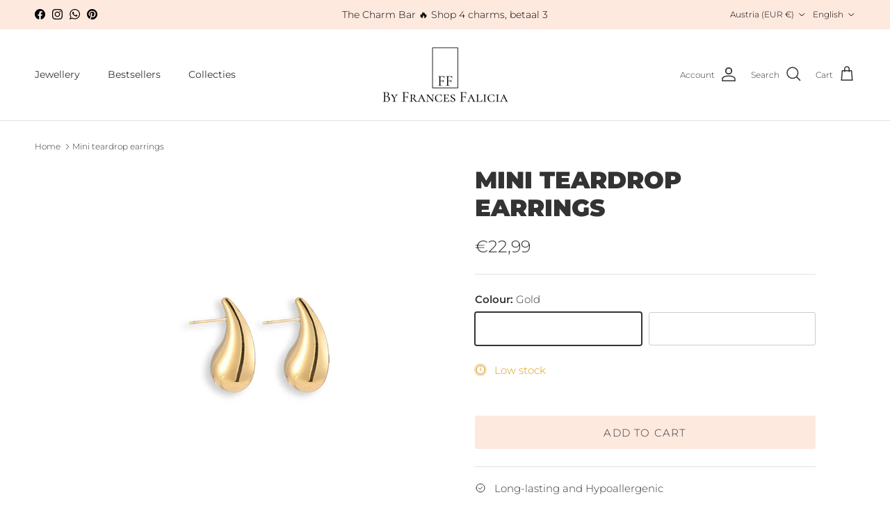

--- FILE ---
content_type: text/html; charset=utf-8
request_url: https://francesfalicia.nl/en-eu/products/mini-teardrop-oorbellen
body_size: 51243
content:
<!doctype html>
<html class="no-js" lang="en" dir="ltr">
<head><meta charset="utf-8">
<meta name="viewport" content="width=device-width,initial-scale=1">
<title>Mini teardrop earrings | Jewelry By Frances Falicia</title><link rel="canonical" href="https://francesfalicia.nl/en-eu/products/mini-teardrop-oorbellen"><link rel="icon" href="//francesfalicia.nl/cdn/shop/files/Favicon.jpg?crop=center&height=48&v=1683278806&width=48" type="image/jpg">
  <link rel="apple-touch-icon" href="//francesfalicia.nl/cdn/shop/files/Favicon.jpg?crop=center&height=180&v=1683278806&width=180"><meta name="description" content="The timeless trend to invest in. Teardrop earrings to boost your outfit ✓ Allergen-free ✓ Colourfast ✓ Fast delivery ✓ Pay afterwards"><meta property="og:site_name" content="By Frances Falicia">
<meta property="og:url" content="https://francesfalicia.nl/en-eu/products/mini-teardrop-oorbellen">
<meta property="og:title" content="Mini teardrop earrings | Jewelry By Frances Falicia">
<meta property="og:type" content="product">
<meta property="og:description" content="The timeless trend to invest in. Teardrop earrings to boost your outfit ✓ Allergen-free ✓ Colourfast ✓ Fast delivery ✓ Pay afterwards"><meta property="og:image" content="http://francesfalicia.nl/cdn/shop/files/Miniteardropoorbellengoud.jpg?crop=center&height=1200&v=1710098781&width=1200">
  <meta property="og:image:secure_url" content="https://francesfalicia.nl/cdn/shop/files/Miniteardropoorbellengoud.jpg?crop=center&height=1200&v=1710098781&width=1200">
  <meta property="og:image:width" content="1000">
  <meta property="og:image:height" content="1000"><meta property="og:price:amount" content="22,99">
  <meta property="og:price:currency" content="EUR"><meta name="twitter:card" content="summary_large_image">
<meta name="twitter:title" content="Mini teardrop earrings | Jewelry By Frances Falicia">
<meta name="twitter:description" content="The timeless trend to invest in. Teardrop earrings to boost your outfit ✓ Allergen-free ✓ Colourfast ✓ Fast delivery ✓ Pay afterwards">
<style>@font-face {
  font-family: Montserrat;
  font-weight: 300;
  font-style: normal;
  font-display: fallback;
  src: url("//francesfalicia.nl/cdn/fonts/montserrat/montserrat_n3.29e699231893fd243e1620595067294bb067ba2a.woff2") format("woff2"),
       url("//francesfalicia.nl/cdn/fonts/montserrat/montserrat_n3.64ed56f012a53c08a49d49bd7e0c8d2f46119150.woff") format("woff");
}
@font-face {
  font-family: Montserrat;
  font-weight: 400;
  font-style: normal;
  font-display: fallback;
  src: url("//francesfalicia.nl/cdn/fonts/montserrat/montserrat_n4.81949fa0ac9fd2021e16436151e8eaa539321637.woff2") format("woff2"),
       url("//francesfalicia.nl/cdn/fonts/montserrat/montserrat_n4.a6c632ca7b62da89c3594789ba828388aac693fe.woff") format("woff");
}
@font-face {
  font-family: Montserrat;
  font-weight: 500;
  font-style: normal;
  font-display: fallback;
  src: url("//francesfalicia.nl/cdn/fonts/montserrat/montserrat_n5.07ef3781d9c78c8b93c98419da7ad4fbeebb6635.woff2") format("woff2"),
       url("//francesfalicia.nl/cdn/fonts/montserrat/montserrat_n5.adf9b4bd8b0e4f55a0b203cdd84512667e0d5e4d.woff") format("woff");
}
@font-face {
  font-family: Montserrat;
  font-weight: 300;
  font-style: italic;
  font-display: fallback;
  src: url("//francesfalicia.nl/cdn/fonts/montserrat/montserrat_i3.9cfee8ab0b9b229ed9a7652dff7d786e45a01df2.woff2") format("woff2"),
       url("//francesfalicia.nl/cdn/fonts/montserrat/montserrat_i3.68df04ba4494b4612ed6f9bf46b6c06246fa2fa4.woff") format("woff");
}
@font-face {
  font-family: Montserrat;
  font-weight: 400;
  font-style: italic;
  font-display: fallback;
  src: url("//francesfalicia.nl/cdn/fonts/montserrat/montserrat_i4.5a4ea298b4789e064f62a29aafc18d41f09ae59b.woff2") format("woff2"),
       url("//francesfalicia.nl/cdn/fonts/montserrat/montserrat_i4.072b5869c5e0ed5b9d2021e4c2af132e16681ad2.woff") format("woff");
}
@font-face {
  font-family: Montserrat;
  font-weight: 900;
  font-style: normal;
  font-display: fallback;
  src: url("//francesfalicia.nl/cdn/fonts/montserrat/montserrat_n9.680ded1be351aa3bf3b3650ac5f6df485af8a07c.woff2") format("woff2"),
       url("//francesfalicia.nl/cdn/fonts/montserrat/montserrat_n9.0cc5aaeff26ef35c23b69a061997d78c9697a382.woff") format("woff");
}
@font-face {
  font-family: Trirong;
  font-weight: 700;
  font-style: normal;
  font-display: fallback;
  src: url("//francesfalicia.nl/cdn/fonts/trirong/trirong_n7.a33ed6536f9a7c6d7a9d0b52e1e13fd44f544eff.woff2") format("woff2"),
       url("//francesfalicia.nl/cdn/fonts/trirong/trirong_n7.cdb88d0f8e5c427b393745c8cdeb8bc085cbacff.woff") format("woff");
}
@font-face {
  font-family: Montserrat;
  font-weight: 400;
  font-style: normal;
  font-display: fallback;
  src: url("//francesfalicia.nl/cdn/fonts/montserrat/montserrat_n4.81949fa0ac9fd2021e16436151e8eaa539321637.woff2") format("woff2"),
       url("//francesfalicia.nl/cdn/fonts/montserrat/montserrat_n4.a6c632ca7b62da89c3594789ba828388aac693fe.woff") format("woff");
}
@font-face {
  font-family: Montserrat;
  font-weight: 600;
  font-style: normal;
  font-display: fallback;
  src: url("//francesfalicia.nl/cdn/fonts/montserrat/montserrat_n6.1326b3e84230700ef15b3a29fb520639977513e0.woff2") format("woff2"),
       url("//francesfalicia.nl/cdn/fonts/montserrat/montserrat_n6.652f051080eb14192330daceed8cd53dfdc5ead9.woff") format("woff");
}
:root {
  --page-container-width:          1480px;
  --reading-container-width:       720px;
  --divider-opacity:               0.14;
  --gutter-large:                  30px;
  --gutter-desktop:                20px;
  --gutter-mobile:                 16px;
  --section-padding:               50px;
  --larger-section-padding:        80px;
  --larger-section-padding-mobile: 60px;
  --largest-section-padding:       110px;
  --aos-animate-duration:          0.6s;

  --base-font-family:              Montserrat, sans-serif;
  --base-font-weight:              300;
  --base-font-style:               normal;
  --heading-font-family:           Montserrat, sans-serif;
  --heading-font-weight:           900;
  --heading-font-style:            normal;
  --heading-font-letter-spacing:   normal;
  --logo-font-family:              Trirong, serif;
  --logo-font-weight:              700;
  --logo-font-style:               normal;
  --nav-font-family:               Montserrat, sans-serif;
  --nav-font-weight:               400;
  --nav-font-style:                normal;

  --base-text-size:15px;
  --base-line-height:              1.6;
  --input-text-size:16px;
  --smaller-text-size-1:12px;
  --smaller-text-size-2:14px;
  --smaller-text-size-3:12px;
  --smaller-text-size-4:11px;
  --larger-text-size:34px;
  --super-large-text-size:60px;
  --super-large-mobile-text-size:27px;
  --larger-mobile-text-size:27px;
  --logo-text-size:26px;--btn-letter-spacing: 0.08em;
    --btn-text-transform: uppercase;
    --button-text-size: 13px;
    --quickbuy-button-text-size: 13;
    --small-feature-link-font-size: 0.75em;
    --input-btn-padding-top: 1.2em;
    --input-btn-padding-bottom: 1.2em;--heading-text-transform:uppercase;
  --nav-text-size:                      14px;
  --mobile-menu-font-weight:            inherit;

  --body-bg-color:                      255 255 255;
  --bg-color:                           255 255 255;
  --body-text-color:                    51 51 51;
  --text-color:                         51 51 51;

  --header-text-col:                    #333333;--header-text-hover-col:             var(--main-nav-link-hover-col);--header-bg-col:                     #ffffff;
  --heading-color:                     51 51 51;
  --body-heading-color:                51 51 51;
  --heading-divider-col:               #dfe3e8;

  --logo-col:                          #000000;
  --main-nav-bg:                       #ffffff;
  --main-nav-link-col:                 #333333;
  --main-nav-link-hover-col:           #333333;
  --main-nav-link-featured-col:        #333333;

  --link-color:                        109 15 77;
  --body-link-color:                   109 15 77;

  --btn-bg-color:                        254 233 223;
  --btn-bg-hover-color:                  253 174 217;
  --btn-border-color:                    254 233 223;
  --btn-border-hover-color:              253 174 217;
  --btn-text-color:                      51 51 51;
  --btn-text-hover-color:                51 51 51;--btn-alt-bg-color:                    254 233 223;
  --btn-alt-text-color:                  109 15 77;
  --btn-alt-border-color:                109 15 77;
  --btn-alt-border-hover-color:          109 15 77;--btn-ter-bg-color:                    235 235 235;
  --btn-ter-text-color:                  0 0 0;
  --btn-ter-bg-hover-color:              254 233 223;
  --btn-ter-text-hover-color:            51 51 51;--btn-border-radius: 3px;
    --btn-inspired-border-radius: 3px;--color-scheme-default:                             #ffffff;
  --color-scheme-default-color:                       255 255 255;
  --color-scheme-default-text-color:                  51 51 51;
  --color-scheme-default-head-color:                  51 51 51;
  --color-scheme-default-link-color:                  109 15 77;
  --color-scheme-default-btn-text-color:              51 51 51;
  --color-scheme-default-btn-text-hover-color:        51 51 51;
  --color-scheme-default-btn-bg-color:                254 233 223;
  --color-scheme-default-btn-bg-hover-color:          253 174 217;
  --color-scheme-default-btn-border-color:            254 233 223;
  --color-scheme-default-btn-border-hover-color:      253 174 217;
  --color-scheme-default-btn-alt-text-color:          109 15 77;
  --color-scheme-default-btn-alt-bg-color:            254 233 223;
  --color-scheme-default-btn-alt-border-color:        109 15 77;
  --color-scheme-default-btn-alt-border-hover-color:  109 15 77;

  --color-scheme-1:                             #fee9df;
  --color-scheme-1-color:                       254 233 223;
  --color-scheme-1-text-color:                  51 51 51;
  --color-scheme-1-head-color:                  51 51 51;
  --color-scheme-1-link-color:                  51 51 51;
  --color-scheme-1-btn-text-color:              249 246 241;
  --color-scheme-1-btn-text-hover-color:        249 246 241;
  --color-scheme-1-btn-bg-color:                51 51 51;
  --color-scheme-1-btn-bg-hover-color:          0 0 0;
  --color-scheme-1-btn-border-color:            51 51 51;
  --color-scheme-1-btn-border-hover-color:      0 0 0;
  --color-scheme-1-btn-alt-text-color:          109 15 77;
  --color-scheme-1-btn-alt-bg-color:            253 174 217;
  --color-scheme-1-btn-alt-border-color:        109 15 77;
  --color-scheme-1-btn-alt-border-hover-color:  109 15 77;

  --color-scheme-2:                             #fee9df;
  --color-scheme-2-color:                       254 233 223;
  --color-scheme-2-text-color:                  51 51 51;
  --color-scheme-2-head-color:                  51 51 51;
  --color-scheme-2-link-color:                  109 15 77;
  --color-scheme-2-btn-text-color:              255 255 255;
  --color-scheme-2-btn-text-hover-color:        255 255 255;
  --color-scheme-2-btn-bg-color:                203 5 114;
  --color-scheme-2-btn-bg-hover-color:          109 15 77;
  --color-scheme-2-btn-border-color:            203 5 114;
  --color-scheme-2-btn-border-hover-color:      109 15 77;
  --color-scheme-2-btn-alt-text-color:          51 51 51;
  --color-scheme-2-btn-alt-bg-color:            249 246 241;
  --color-scheme-2-btn-alt-border-color:        51 51 51;
  --color-scheme-2-btn-alt-border-hover-color:  51 51 51;

  /* Shop Pay payment terms */
  --payment-terms-background-color:    #ffffff;--quickbuy-bg: 254 233 223;--body-input-background-color:       rgb(var(--body-bg-color));
  --input-background-color:            rgb(var(--body-bg-color));
  --body-input-text-color:             var(--body-text-color);
  --input-text-color:                  var(--body-text-color);
  --body-input-border-color:           rgb(204, 204, 204);
  --input-border-color:                rgb(204, 204, 204);
  --input-border-color-hover:          rgb(143, 143, 143);
  --input-border-color-active:         rgb(51, 51, 51);

  --swatch-cross-svg:                  url("data:image/svg+xml,%3Csvg xmlns='http://www.w3.org/2000/svg' width='240' height='240' viewBox='0 0 24 24' fill='none' stroke='rgb(204, 204, 204)' stroke-width='0.09' preserveAspectRatio='none' %3E%3Cline x1='24' y1='0' x2='0' y2='24'%3E%3C/line%3E%3C/svg%3E");
  --swatch-cross-hover:                url("data:image/svg+xml,%3Csvg xmlns='http://www.w3.org/2000/svg' width='240' height='240' viewBox='0 0 24 24' fill='none' stroke='rgb(143, 143, 143)' stroke-width='0.09' preserveAspectRatio='none' %3E%3Cline x1='24' y1='0' x2='0' y2='24'%3E%3C/line%3E%3C/svg%3E");
  --swatch-cross-active:               url("data:image/svg+xml,%3Csvg xmlns='http://www.w3.org/2000/svg' width='240' height='240' viewBox='0 0 24 24' fill='none' stroke='rgb(51, 51, 51)' stroke-width='0.09' preserveAspectRatio='none' %3E%3Cline x1='24' y1='0' x2='0' y2='24'%3E%3C/line%3E%3C/svg%3E");

  --footer-divider-col:                #333333;
  --footer-text-col:                   51 51 51;
  --footer-heading-col:                51 51 51;
  --footer-bg-col:                     254 233 223;--product-label-overlay-justify: flex-start;--product-label-overlay-align: flex-start;--product-label-overlay-reduction-text:   #333333;
  --product-label-overlay-reduction-bg:     #efe8dc;
  --product-label-overlay-reduction-text-weight: 600;
  --product-label-overlay-stock-text:       #333333;
  --product-label-overlay-stock-bg:         #efe8dc;
  --product-label-overlay-new-text:         #ffffff;
  --product-label-overlay-new-bg:           #cb0572;
  --product-label-overlay-meta-text:        #ffffff;
  --product-label-overlay-meta-bg:          #6d0f4d;
  --product-label-sale-text:                #ff0000;
  --product-label-sold-text:                #171717;
  --product-label-preorder-text:            #3ea36a;

  --product-block-crop-align:               center;

  
  --product-block-price-align:              center;
  --product-block-price-item-margin-start:  .25rem;
  --product-block-price-item-margin-end:    .25rem;
  

  

  --collection-block-image-position:   center center;

  --swatch-picker-image-size:          38px;
  --swatch-crop-align:                 center center;

  --image-overlay-text-color:          255 255 255;--image-overlay-bg:                  rgba(0, 0, 0, 0.11);
  --image-overlay-shadow-start:        rgb(0 0 0 / 0.15);
  --image-overlay-box-opacity:         0.9;--product-inventory-ok-box-color:            #f2faf0;
  --product-inventory-ok-text-color:           #108043;
  --product-inventory-ok-icon-box-fill-color:  #fff;
  --product-inventory-low-box-color:           #fcf1cd;
  --product-inventory-low-text-color:          #dd9a1a;
  --product-inventory-low-icon-box-fill-color: #fff;
  --product-inventory-low-text-color-channels: 16, 128, 67;
  --product-inventory-ok-text-color-channels:  221, 154, 26;

  --rating-star-color: 255 217 0;--overlay-align-left: start;
    --overlay-align-right: end;}html[dir=rtl] {
  --overlay-right-text-m-left: 0;
  --overlay-right-text-m-right: auto;
  --overlay-left-shadow-left-left: 15%;
  --overlay-left-shadow-left-right: -50%;
  --overlay-left-shadow-right-left: -85%;
  --overlay-left-shadow-right-right: 0;
}.image-overlay--bg-box .text-overlay .text-overlay__text {
    --image-overlay-box-bg: 255 255 255;
    --heading-color: var(--body-heading-color);
    --text-color: var(--body-text-color);
    --link-color: var(--body-link-color);
  }::selection {
    background: rgb(var(--body-heading-color));
    color: rgb(var(--body-bg-color));
  }
  ::-moz-selection {
    background: rgb(var(--body-heading-color));
    color: rgb(var(--body-bg-color));
  }.use-color-scheme--default {
  --product-label-sale-text:           #ff0000;
  --product-label-sold-text:           #171717;
  --product-label-preorder-text:       #3ea36a;
  --input-background-color:            rgb(var(--body-bg-color));
  --input-text-color:                  var(--body-input-text-color);
  --input-border-color:                rgb(204, 204, 204);
  --input-border-color-hover:          rgb(143, 143, 143);
  --input-border-color-active:         rgb(51, 51, 51);
}.use-color-scheme--1 {
  --product-label-sale-text:           currentColor;
  --product-label-sold-text:           currentColor;
  --product-label-preorder-text:       currentColor;
  --input-background-color:            transparent;
  --input-text-color:                  51 51 51;
  --input-border-color:                rgb(193, 178, 171);
  --input-border-color-hover:          rgb(142, 133, 128);
  --input-border-color-active:         rgb(51, 51, 51);
}</style>

  <link href="//francesfalicia.nl/cdn/shop/t/17/assets/main.css?v=59812818702299870031765278779" rel="stylesheet" type="text/css" media="all" />
<link rel="stylesheet" href="//francesfalicia.nl/cdn/shop/t/17/assets/swatches.css?v=20495833825061207141765278816" media="print" onload="this.media='all'"><link rel="preload" as="font" href="//francesfalicia.nl/cdn/fonts/montserrat/montserrat_n3.29e699231893fd243e1620595067294bb067ba2a.woff2" type="font/woff2" crossorigin><link rel="preload" as="font" href="//francesfalicia.nl/cdn/fonts/montserrat/montserrat_n9.680ded1be351aa3bf3b3650ac5f6df485af8a07c.woff2" type="font/woff2" crossorigin><script>
    document.documentElement.className = document.documentElement.className.replace('no-js', 'js');

    window.theme = {
      info: {
        name: 'Symmetry',
        version: '8.1.1'
      },
      device: {
        hasTouch: window.matchMedia('(any-pointer: coarse)').matches,
        hasHover: window.matchMedia('(hover: hover)').matches
      },
      mediaQueries: {
        md: '(min-width: 768px)',
        productMediaCarouselBreak: '(min-width: 1041px)'
      },
      routes: {
        base: 'https://francesfalicia.nl',
        cart: '/en-eu/cart',
        cartAdd: '/en-eu/cart/add.js',
        cartUpdate: '/en-eu/cart/update.js',
        predictiveSearch: '/en-eu/search/suggest'
      },
      strings: {
        cartTermsConfirmation: "You must agree to the terms and conditions before continuing.",
        cartItemsQuantityError: "You can only add [QUANTITY] of this item to your cart.",
        generalSearchViewAll: "View all search results",
        noStock: "Sold out",
        noVariant: "Unavailable",
        productsProductChooseA: "Choose a",
        generalSearchPages: "Pages",
        generalSearchNoResultsWithoutTerms: "Sorry, we couldnʼt find any results",
        shippingCalculator: {
          singleRate: "There is one shipping rate for this destination:",
          multipleRates: "There are multiple shipping rates for this destination:",
          noRates: "We do not ship to this destination."
        },
        regularPrice: "Regular price",
        salePrice: "Sale price"
      },
      settings: {
        moneyWithCurrencyFormat: "€{{amount_with_comma_separator}} EUR",
        cartType: "drawer",
        afterAddToCart: "drawer",
        quickbuyStyle: "button",
        externalLinksNewTab: true,
        internalLinksSmoothScroll: true
      }
    }

    theme.inlineNavigationCheck = function() {
      var pageHeader = document.querySelector('.pageheader'),
          inlineNavContainer = pageHeader.querySelector('.logo-area__left__inner'),
          inlineNav = inlineNavContainer.querySelector('.navigation--left');
      if (inlineNav && getComputedStyle(inlineNav).display != 'none') {
        var inlineMenuCentered = document.querySelector('.pageheader--layout-inline-menu-center'),
            logoContainer = document.querySelector('.logo-area__middle__inner');
        if(inlineMenuCentered) {
          var rightWidth = document.querySelector('.logo-area__right__inner').clientWidth,
              middleWidth = logoContainer.clientWidth,
              logoArea = document.querySelector('.logo-area'),
              computedLogoAreaStyle = getComputedStyle(logoArea),
              logoAreaInnerWidth = logoArea.clientWidth - Math.ceil(parseFloat(computedLogoAreaStyle.paddingLeft)) - Math.ceil(parseFloat(computedLogoAreaStyle.paddingRight)),
              availableNavWidth = logoAreaInnerWidth - Math.max(rightWidth, middleWidth) * 2 - 40;
          inlineNavContainer.style.maxWidth = availableNavWidth + 'px';
        }

        var firstInlineNavLink = inlineNav.querySelector('.navigation__item:first-child'),
            lastInlineNavLink = inlineNav.querySelector('.navigation__item:last-child');
        if (lastInlineNavLink) {
          var inlineNavWidth = null;
          if(document.querySelector('html[dir=rtl]')) {
            inlineNavWidth = firstInlineNavLink.offsetLeft - lastInlineNavLink.offsetLeft + firstInlineNavLink.offsetWidth;
          } else {
            inlineNavWidth = lastInlineNavLink.offsetLeft - firstInlineNavLink.offsetLeft + lastInlineNavLink.offsetWidth;
          }
          if (inlineNavContainer.offsetWidth >= inlineNavWidth) {
            pageHeader.classList.add('pageheader--layout-inline-permitted');
            var tallLogo = logoContainer.clientHeight > lastInlineNavLink.clientHeight + 20;
            if (tallLogo) {
              inlineNav.classList.add('navigation--tight-underline');
            } else {
              inlineNav.classList.remove('navigation--tight-underline');
            }
          } else {
            pageHeader.classList.remove('pageheader--layout-inline-permitted');
          }
        }
      }
    };

    theme.setInitialHeaderHeightProperty = () => {
      const section = document.querySelector('.section-header');
      if (section) {
        document.documentElement.style.setProperty('--theme-header-height', Math.ceil(section.clientHeight) + 'px');
      }
    };
  </script>

  <script src="//francesfalicia.nl/cdn/shop/t/17/assets/main.js?v=25831844697274821701765278779" defer></script>
    <script src="//francesfalicia.nl/cdn/shop/t/17/assets/animate-on-scroll.js?v=15249566486942820451765278779" defer></script>
    <link href="//francesfalicia.nl/cdn/shop/t/17/assets/animate-on-scroll.css?v=135962721104954213331765278779" rel="stylesheet" type="text/css" media="all" />
  

  <script>window.performance && window.performance.mark && window.performance.mark('shopify.content_for_header.start');</script><meta name="facebook-domain-verification" content="4i0uzsnb7z1a8mxjy6tnf5mcs5p2mq">
<meta id="shopify-digital-wallet" name="shopify-digital-wallet" content="/75504976195/digital_wallets/dialog">
<meta name="shopify-checkout-api-token" content="2411d6799dda41192d3bba55dd63a464">
<meta id="in-context-paypal-metadata" data-shop-id="75504976195" data-venmo-supported="false" data-environment="production" data-locale="en_US" data-paypal-v4="true" data-currency="EUR">
<link rel="alternate" hreflang="x-default" href="https://francesfalicia.nl/products/mini-teardrop-oorbellen">
<link rel="alternate" hreflang="nl" href="https://francesfalicia.nl/products/mini-teardrop-oorbellen">
<link rel="alternate" hreflang="en" href="https://francesfalicia.nl/en/products/mini-teardrop-oorbellen">
<link rel="alternate" hreflang="en-AT" href="https://francesfalicia.nl/en-eu/products/mini-teardrop-oorbellen">
<link rel="alternate" hreflang="nl-AT" href="https://francesfalicia.nl/nl-eu/products/mini-teardrop-oorbellen">
<link rel="alternate" hreflang="de-AT" href="https://francesfalicia.nl/de-eu/products/mini-teardrop-oorbellen">
<link rel="alternate" hreflang="en-BG" href="https://francesfalicia.nl/en-eu/products/mini-teardrop-oorbellen">
<link rel="alternate" hreflang="nl-BG" href="https://francesfalicia.nl/nl-eu/products/mini-teardrop-oorbellen">
<link rel="alternate" hreflang="de-BG" href="https://francesfalicia.nl/de-eu/products/mini-teardrop-oorbellen">
<link rel="alternate" hreflang="en-HR" href="https://francesfalicia.nl/en-eu/products/mini-teardrop-oorbellen">
<link rel="alternate" hreflang="nl-HR" href="https://francesfalicia.nl/nl-eu/products/mini-teardrop-oorbellen">
<link rel="alternate" hreflang="de-HR" href="https://francesfalicia.nl/de-eu/products/mini-teardrop-oorbellen">
<link rel="alternate" hreflang="en-CY" href="https://francesfalicia.nl/en-eu/products/mini-teardrop-oorbellen">
<link rel="alternate" hreflang="nl-CY" href="https://francesfalicia.nl/nl-eu/products/mini-teardrop-oorbellen">
<link rel="alternate" hreflang="de-CY" href="https://francesfalicia.nl/de-eu/products/mini-teardrop-oorbellen">
<link rel="alternate" hreflang="en-CZ" href="https://francesfalicia.nl/en-eu/products/mini-teardrop-oorbellen">
<link rel="alternate" hreflang="nl-CZ" href="https://francesfalicia.nl/nl-eu/products/mini-teardrop-oorbellen">
<link rel="alternate" hreflang="de-CZ" href="https://francesfalicia.nl/de-eu/products/mini-teardrop-oorbellen">
<link rel="alternate" hreflang="en-DK" href="https://francesfalicia.nl/en-eu/products/mini-teardrop-oorbellen">
<link rel="alternate" hreflang="nl-DK" href="https://francesfalicia.nl/nl-eu/products/mini-teardrop-oorbellen">
<link rel="alternate" hreflang="de-DK" href="https://francesfalicia.nl/de-eu/products/mini-teardrop-oorbellen">
<link rel="alternate" hreflang="en-EE" href="https://francesfalicia.nl/en-eu/products/mini-teardrop-oorbellen">
<link rel="alternate" hreflang="nl-EE" href="https://francesfalicia.nl/nl-eu/products/mini-teardrop-oorbellen">
<link rel="alternate" hreflang="de-EE" href="https://francesfalicia.nl/de-eu/products/mini-teardrop-oorbellen">
<link rel="alternate" hreflang="en-FI" href="https://francesfalicia.nl/en-eu/products/mini-teardrop-oorbellen">
<link rel="alternate" hreflang="nl-FI" href="https://francesfalicia.nl/nl-eu/products/mini-teardrop-oorbellen">
<link rel="alternate" hreflang="de-FI" href="https://francesfalicia.nl/de-eu/products/mini-teardrop-oorbellen">
<link rel="alternate" hreflang="en-FR" href="https://francesfalicia.nl/en-eu/products/mini-teardrop-oorbellen">
<link rel="alternate" hreflang="nl-FR" href="https://francesfalicia.nl/nl-eu/products/mini-teardrop-oorbellen">
<link rel="alternate" hreflang="de-FR" href="https://francesfalicia.nl/de-eu/products/mini-teardrop-oorbellen">
<link rel="alternate" hreflang="en-GR" href="https://francesfalicia.nl/en-eu/products/mini-teardrop-oorbellen">
<link rel="alternate" hreflang="nl-GR" href="https://francesfalicia.nl/nl-eu/products/mini-teardrop-oorbellen">
<link rel="alternate" hreflang="de-GR" href="https://francesfalicia.nl/de-eu/products/mini-teardrop-oorbellen">
<link rel="alternate" hreflang="en-HU" href="https://francesfalicia.nl/en-eu/products/mini-teardrop-oorbellen">
<link rel="alternate" hreflang="nl-HU" href="https://francesfalicia.nl/nl-eu/products/mini-teardrop-oorbellen">
<link rel="alternate" hreflang="de-HU" href="https://francesfalicia.nl/de-eu/products/mini-teardrop-oorbellen">
<link rel="alternate" hreflang="en-IE" href="https://francesfalicia.nl/en-eu/products/mini-teardrop-oorbellen">
<link rel="alternate" hreflang="nl-IE" href="https://francesfalicia.nl/nl-eu/products/mini-teardrop-oorbellen">
<link rel="alternate" hreflang="de-IE" href="https://francesfalicia.nl/de-eu/products/mini-teardrop-oorbellen">
<link rel="alternate" hreflang="en-IT" href="https://francesfalicia.nl/en-eu/products/mini-teardrop-oorbellen">
<link rel="alternate" hreflang="nl-IT" href="https://francesfalicia.nl/nl-eu/products/mini-teardrop-oorbellen">
<link rel="alternate" hreflang="de-IT" href="https://francesfalicia.nl/de-eu/products/mini-teardrop-oorbellen">
<link rel="alternate" hreflang="en-LV" href="https://francesfalicia.nl/en-eu/products/mini-teardrop-oorbellen">
<link rel="alternate" hreflang="nl-LV" href="https://francesfalicia.nl/nl-eu/products/mini-teardrop-oorbellen">
<link rel="alternate" hreflang="de-LV" href="https://francesfalicia.nl/de-eu/products/mini-teardrop-oorbellen">
<link rel="alternate" hreflang="en-LT" href="https://francesfalicia.nl/en-eu/products/mini-teardrop-oorbellen">
<link rel="alternate" hreflang="nl-LT" href="https://francesfalicia.nl/nl-eu/products/mini-teardrop-oorbellen">
<link rel="alternate" hreflang="de-LT" href="https://francesfalicia.nl/de-eu/products/mini-teardrop-oorbellen">
<link rel="alternate" hreflang="en-LU" href="https://francesfalicia.nl/en-eu/products/mini-teardrop-oorbellen">
<link rel="alternate" hreflang="nl-LU" href="https://francesfalicia.nl/nl-eu/products/mini-teardrop-oorbellen">
<link rel="alternate" hreflang="de-LU" href="https://francesfalicia.nl/de-eu/products/mini-teardrop-oorbellen">
<link rel="alternate" hreflang="en-MT" href="https://francesfalicia.nl/en-eu/products/mini-teardrop-oorbellen">
<link rel="alternate" hreflang="nl-MT" href="https://francesfalicia.nl/nl-eu/products/mini-teardrop-oorbellen">
<link rel="alternate" hreflang="de-MT" href="https://francesfalicia.nl/de-eu/products/mini-teardrop-oorbellen">
<link rel="alternate" hreflang="en-PL" href="https://francesfalicia.nl/en-eu/products/mini-teardrop-oorbellen">
<link rel="alternate" hreflang="nl-PL" href="https://francesfalicia.nl/nl-eu/products/mini-teardrop-oorbellen">
<link rel="alternate" hreflang="de-PL" href="https://francesfalicia.nl/de-eu/products/mini-teardrop-oorbellen">
<link rel="alternate" hreflang="en-PT" href="https://francesfalicia.nl/en-eu/products/mini-teardrop-oorbellen">
<link rel="alternate" hreflang="nl-PT" href="https://francesfalicia.nl/nl-eu/products/mini-teardrop-oorbellen">
<link rel="alternate" hreflang="de-PT" href="https://francesfalicia.nl/de-eu/products/mini-teardrop-oorbellen">
<link rel="alternate" hreflang="en-RO" href="https://francesfalicia.nl/en-eu/products/mini-teardrop-oorbellen">
<link rel="alternate" hreflang="nl-RO" href="https://francesfalicia.nl/nl-eu/products/mini-teardrop-oorbellen">
<link rel="alternate" hreflang="de-RO" href="https://francesfalicia.nl/de-eu/products/mini-teardrop-oorbellen">
<link rel="alternate" hreflang="en-SK" href="https://francesfalicia.nl/en-eu/products/mini-teardrop-oorbellen">
<link rel="alternate" hreflang="nl-SK" href="https://francesfalicia.nl/nl-eu/products/mini-teardrop-oorbellen">
<link rel="alternate" hreflang="de-SK" href="https://francesfalicia.nl/de-eu/products/mini-teardrop-oorbellen">
<link rel="alternate" hreflang="en-SI" href="https://francesfalicia.nl/en-eu/products/mini-teardrop-oorbellen">
<link rel="alternate" hreflang="nl-SI" href="https://francesfalicia.nl/nl-eu/products/mini-teardrop-oorbellen">
<link rel="alternate" hreflang="de-SI" href="https://francesfalicia.nl/de-eu/products/mini-teardrop-oorbellen">
<link rel="alternate" hreflang="en-ES" href="https://francesfalicia.nl/en-eu/products/mini-teardrop-oorbellen">
<link rel="alternate" hreflang="nl-ES" href="https://francesfalicia.nl/nl-eu/products/mini-teardrop-oorbellen">
<link rel="alternate" hreflang="de-ES" href="https://francesfalicia.nl/de-eu/products/mini-teardrop-oorbellen">
<link rel="alternate" hreflang="en-SE" href="https://francesfalicia.nl/en-eu/products/mini-teardrop-oorbellen">
<link rel="alternate" hreflang="nl-SE" href="https://francesfalicia.nl/nl-eu/products/mini-teardrop-oorbellen">
<link rel="alternate" hreflang="de-SE" href="https://francesfalicia.nl/de-eu/products/mini-teardrop-oorbellen">
<link rel="alternate" hreflang="en-DE" href="https://francesfalicia.nl/en-eu/products/mini-teardrop-oorbellen">
<link rel="alternate" hreflang="nl-DE" href="https://francesfalicia.nl/nl-eu/products/mini-teardrop-oorbellen">
<link rel="alternate" hreflang="de-DE" href="https://francesfalicia.nl/de-eu/products/mini-teardrop-oorbellen">
<link rel="alternate" type="application/json+oembed" href="https://francesfalicia.nl/en-eu/products/mini-teardrop-oorbellen.oembed">
<script async="async" src="/checkouts/internal/preloads.js?locale=en-AT"></script>
<link rel="preconnect" href="https://shop.app" crossorigin="anonymous">
<script async="async" src="https://shop.app/checkouts/internal/preloads.js?locale=en-AT&shop_id=75504976195" crossorigin="anonymous"></script>
<script id="apple-pay-shop-capabilities" type="application/json">{"shopId":75504976195,"countryCode":"NL","currencyCode":"EUR","merchantCapabilities":["supports3DS"],"merchantId":"gid:\/\/shopify\/Shop\/75504976195","merchantName":"By Frances Falicia","requiredBillingContactFields":["postalAddress","email"],"requiredShippingContactFields":["postalAddress","email"],"shippingType":"shipping","supportedNetworks":["visa","maestro","masterCard","amex"],"total":{"type":"pending","label":"By Frances Falicia","amount":"1.00"},"shopifyPaymentsEnabled":true,"supportsSubscriptions":true}</script>
<script id="shopify-features" type="application/json">{"accessToken":"2411d6799dda41192d3bba55dd63a464","betas":["rich-media-storefront-analytics"],"domain":"francesfalicia.nl","predictiveSearch":true,"shopId":75504976195,"locale":"en"}</script>
<script>var Shopify = Shopify || {};
Shopify.shop = "francesfalicia.myshopify.com";
Shopify.locale = "en";
Shopify.currency = {"active":"EUR","rate":"1.0"};
Shopify.country = "AT";
Shopify.theme = {"name":"Symmetry Theme","id":181705539907,"schema_name":"Symmetry","schema_version":"8.1.1","theme_store_id":568,"role":"main"};
Shopify.theme.handle = "null";
Shopify.theme.style = {"id":null,"handle":null};
Shopify.cdnHost = "francesfalicia.nl/cdn";
Shopify.routes = Shopify.routes || {};
Shopify.routes.root = "/en-eu/";</script>
<script type="module">!function(o){(o.Shopify=o.Shopify||{}).modules=!0}(window);</script>
<script>!function(o){function n(){var o=[];function n(){o.push(Array.prototype.slice.apply(arguments))}return n.q=o,n}var t=o.Shopify=o.Shopify||{};t.loadFeatures=n(),t.autoloadFeatures=n()}(window);</script>
<script>
  window.ShopifyPay = window.ShopifyPay || {};
  window.ShopifyPay.apiHost = "shop.app\/pay";
  window.ShopifyPay.redirectState = null;
</script>
<script id="shop-js-analytics" type="application/json">{"pageType":"product"}</script>
<script defer="defer" async type="module" src="//francesfalicia.nl/cdn/shopifycloud/shop-js/modules/v2/client.init-shop-cart-sync_BdyHc3Nr.en.esm.js"></script>
<script defer="defer" async type="module" src="//francesfalicia.nl/cdn/shopifycloud/shop-js/modules/v2/chunk.common_Daul8nwZ.esm.js"></script>
<script type="module">
  await import("//francesfalicia.nl/cdn/shopifycloud/shop-js/modules/v2/client.init-shop-cart-sync_BdyHc3Nr.en.esm.js");
await import("//francesfalicia.nl/cdn/shopifycloud/shop-js/modules/v2/chunk.common_Daul8nwZ.esm.js");

  window.Shopify.SignInWithShop?.initShopCartSync?.({"fedCMEnabled":true,"windoidEnabled":true});

</script>
<script>
  window.Shopify = window.Shopify || {};
  if (!window.Shopify.featureAssets) window.Shopify.featureAssets = {};
  window.Shopify.featureAssets['shop-js'] = {"shop-cart-sync":["modules/v2/client.shop-cart-sync_QYOiDySF.en.esm.js","modules/v2/chunk.common_Daul8nwZ.esm.js"],"init-fed-cm":["modules/v2/client.init-fed-cm_DchLp9rc.en.esm.js","modules/v2/chunk.common_Daul8nwZ.esm.js"],"shop-button":["modules/v2/client.shop-button_OV7bAJc5.en.esm.js","modules/v2/chunk.common_Daul8nwZ.esm.js"],"init-windoid":["modules/v2/client.init-windoid_DwxFKQ8e.en.esm.js","modules/v2/chunk.common_Daul8nwZ.esm.js"],"shop-cash-offers":["modules/v2/client.shop-cash-offers_DWtL6Bq3.en.esm.js","modules/v2/chunk.common_Daul8nwZ.esm.js","modules/v2/chunk.modal_CQq8HTM6.esm.js"],"shop-toast-manager":["modules/v2/client.shop-toast-manager_CX9r1SjA.en.esm.js","modules/v2/chunk.common_Daul8nwZ.esm.js"],"init-shop-email-lookup-coordinator":["modules/v2/client.init-shop-email-lookup-coordinator_UhKnw74l.en.esm.js","modules/v2/chunk.common_Daul8nwZ.esm.js"],"pay-button":["modules/v2/client.pay-button_DzxNnLDY.en.esm.js","modules/v2/chunk.common_Daul8nwZ.esm.js"],"avatar":["modules/v2/client.avatar_BTnouDA3.en.esm.js"],"init-shop-cart-sync":["modules/v2/client.init-shop-cart-sync_BdyHc3Nr.en.esm.js","modules/v2/chunk.common_Daul8nwZ.esm.js"],"shop-login-button":["modules/v2/client.shop-login-button_D8B466_1.en.esm.js","modules/v2/chunk.common_Daul8nwZ.esm.js","modules/v2/chunk.modal_CQq8HTM6.esm.js"],"init-customer-accounts-sign-up":["modules/v2/client.init-customer-accounts-sign-up_C8fpPm4i.en.esm.js","modules/v2/client.shop-login-button_D8B466_1.en.esm.js","modules/v2/chunk.common_Daul8nwZ.esm.js","modules/v2/chunk.modal_CQq8HTM6.esm.js"],"init-shop-for-new-customer-accounts":["modules/v2/client.init-shop-for-new-customer-accounts_CVTO0Ztu.en.esm.js","modules/v2/client.shop-login-button_D8B466_1.en.esm.js","modules/v2/chunk.common_Daul8nwZ.esm.js","modules/v2/chunk.modal_CQq8HTM6.esm.js"],"init-customer-accounts":["modules/v2/client.init-customer-accounts_dRgKMfrE.en.esm.js","modules/v2/client.shop-login-button_D8B466_1.en.esm.js","modules/v2/chunk.common_Daul8nwZ.esm.js","modules/v2/chunk.modal_CQq8HTM6.esm.js"],"shop-follow-button":["modules/v2/client.shop-follow-button_CkZpjEct.en.esm.js","modules/v2/chunk.common_Daul8nwZ.esm.js","modules/v2/chunk.modal_CQq8HTM6.esm.js"],"lead-capture":["modules/v2/client.lead-capture_BntHBhfp.en.esm.js","modules/v2/chunk.common_Daul8nwZ.esm.js","modules/v2/chunk.modal_CQq8HTM6.esm.js"],"checkout-modal":["modules/v2/client.checkout-modal_CfxcYbTm.en.esm.js","modules/v2/chunk.common_Daul8nwZ.esm.js","modules/v2/chunk.modal_CQq8HTM6.esm.js"],"shop-login":["modules/v2/client.shop-login_Da4GZ2H6.en.esm.js","modules/v2/chunk.common_Daul8nwZ.esm.js","modules/v2/chunk.modal_CQq8HTM6.esm.js"],"payment-terms":["modules/v2/client.payment-terms_MV4M3zvL.en.esm.js","modules/v2/chunk.common_Daul8nwZ.esm.js","modules/v2/chunk.modal_CQq8HTM6.esm.js"]};
</script>
<script id="__st">var __st={"a":75504976195,"offset":3600,"reqid":"32c0a35a-fa01-4c9c-871c-b132134043ef-1768980598","pageurl":"francesfalicia.nl\/en-eu\/products\/mini-teardrop-oorbellen","u":"4d211c72d60c","p":"product","rtyp":"product","rid":9071354085699};</script>
<script>window.ShopifyPaypalV4VisibilityTracking = true;</script>
<script id="captcha-bootstrap">!function(){'use strict';const t='contact',e='account',n='new_comment',o=[[t,t],['blogs',n],['comments',n],[t,'customer']],c=[[e,'customer_login'],[e,'guest_login'],[e,'recover_customer_password'],[e,'create_customer']],r=t=>t.map((([t,e])=>`form[action*='/${t}']:not([data-nocaptcha='true']) input[name='form_type'][value='${e}']`)).join(','),a=t=>()=>t?[...document.querySelectorAll(t)].map((t=>t.form)):[];function s(){const t=[...o],e=r(t);return a(e)}const i='password',u='form_key',d=['recaptcha-v3-token','g-recaptcha-response','h-captcha-response',i],f=()=>{try{return window.sessionStorage}catch{return}},m='__shopify_v',_=t=>t.elements[u];function p(t,e,n=!1){try{const o=window.sessionStorage,c=JSON.parse(o.getItem(e)),{data:r}=function(t){const{data:e,action:n}=t;return t[m]||n?{data:e,action:n}:{data:t,action:n}}(c);for(const[e,n]of Object.entries(r))t.elements[e]&&(t.elements[e].value=n);n&&o.removeItem(e)}catch(o){console.error('form repopulation failed',{error:o})}}const l='form_type',E='cptcha';function T(t){t.dataset[E]=!0}const w=window,h=w.document,L='Shopify',v='ce_forms',y='captcha';let A=!1;((t,e)=>{const n=(g='f06e6c50-85a8-45c8-87d0-21a2b65856fe',I='https://cdn.shopify.com/shopifycloud/storefront-forms-hcaptcha/ce_storefront_forms_captcha_hcaptcha.v1.5.2.iife.js',D={infoText:'Protected by hCaptcha',privacyText:'Privacy',termsText:'Terms'},(t,e,n)=>{const o=w[L][v],c=o.bindForm;if(c)return c(t,g,e,D).then(n);var r;o.q.push([[t,g,e,D],n]),r=I,A||(h.body.append(Object.assign(h.createElement('script'),{id:'captcha-provider',async:!0,src:r})),A=!0)});var g,I,D;w[L]=w[L]||{},w[L][v]=w[L][v]||{},w[L][v].q=[],w[L][y]=w[L][y]||{},w[L][y].protect=function(t,e){n(t,void 0,e),T(t)},Object.freeze(w[L][y]),function(t,e,n,w,h,L){const[v,y,A,g]=function(t,e,n){const i=e?o:[],u=t?c:[],d=[...i,...u],f=r(d),m=r(i),_=r(d.filter((([t,e])=>n.includes(e))));return[a(f),a(m),a(_),s()]}(w,h,L),I=t=>{const e=t.target;return e instanceof HTMLFormElement?e:e&&e.form},D=t=>v().includes(t);t.addEventListener('submit',(t=>{const e=I(t);if(!e)return;const n=D(e)&&!e.dataset.hcaptchaBound&&!e.dataset.recaptchaBound,o=_(e),c=g().includes(e)&&(!o||!o.value);(n||c)&&t.preventDefault(),c&&!n&&(function(t){try{if(!f())return;!function(t){const e=f();if(!e)return;const n=_(t);if(!n)return;const o=n.value;o&&e.removeItem(o)}(t);const e=Array.from(Array(32),(()=>Math.random().toString(36)[2])).join('');!function(t,e){_(t)||t.append(Object.assign(document.createElement('input'),{type:'hidden',name:u})),t.elements[u].value=e}(t,e),function(t,e){const n=f();if(!n)return;const o=[...t.querySelectorAll(`input[type='${i}']`)].map((({name:t})=>t)),c=[...d,...o],r={};for(const[a,s]of new FormData(t).entries())c.includes(a)||(r[a]=s);n.setItem(e,JSON.stringify({[m]:1,action:t.action,data:r}))}(t,e)}catch(e){console.error('failed to persist form',e)}}(e),e.submit())}));const S=(t,e)=>{t&&!t.dataset[E]&&(n(t,e.some((e=>e===t))),T(t))};for(const o of['focusin','change'])t.addEventListener(o,(t=>{const e=I(t);D(e)&&S(e,y())}));const B=e.get('form_key'),M=e.get(l),P=B&&M;t.addEventListener('DOMContentLoaded',(()=>{const t=y();if(P)for(const e of t)e.elements[l].value===M&&p(e,B);[...new Set([...A(),...v().filter((t=>'true'===t.dataset.shopifyCaptcha))])].forEach((e=>S(e,t)))}))}(h,new URLSearchParams(w.location.search),n,t,e,['guest_login'])})(!0,!0)}();</script>
<script integrity="sha256-4kQ18oKyAcykRKYeNunJcIwy7WH5gtpwJnB7kiuLZ1E=" data-source-attribution="shopify.loadfeatures" defer="defer" src="//francesfalicia.nl/cdn/shopifycloud/storefront/assets/storefront/load_feature-a0a9edcb.js" crossorigin="anonymous"></script>
<script crossorigin="anonymous" defer="defer" src="//francesfalicia.nl/cdn/shopifycloud/storefront/assets/shopify_pay/storefront-65b4c6d7.js?v=20250812"></script>
<script data-source-attribution="shopify.dynamic_checkout.dynamic.init">var Shopify=Shopify||{};Shopify.PaymentButton=Shopify.PaymentButton||{isStorefrontPortableWallets:!0,init:function(){window.Shopify.PaymentButton.init=function(){};var t=document.createElement("script");t.src="https://francesfalicia.nl/cdn/shopifycloud/portable-wallets/latest/portable-wallets.en.js",t.type="module",document.head.appendChild(t)}};
</script>
<script data-source-attribution="shopify.dynamic_checkout.buyer_consent">
  function portableWalletsHideBuyerConsent(e){var t=document.getElementById("shopify-buyer-consent"),n=document.getElementById("shopify-subscription-policy-button");t&&n&&(t.classList.add("hidden"),t.setAttribute("aria-hidden","true"),n.removeEventListener("click",e))}function portableWalletsShowBuyerConsent(e){var t=document.getElementById("shopify-buyer-consent"),n=document.getElementById("shopify-subscription-policy-button");t&&n&&(t.classList.remove("hidden"),t.removeAttribute("aria-hidden"),n.addEventListener("click",e))}window.Shopify?.PaymentButton&&(window.Shopify.PaymentButton.hideBuyerConsent=portableWalletsHideBuyerConsent,window.Shopify.PaymentButton.showBuyerConsent=portableWalletsShowBuyerConsent);
</script>
<script data-source-attribution="shopify.dynamic_checkout.cart.bootstrap">document.addEventListener("DOMContentLoaded",(function(){function t(){return document.querySelector("shopify-accelerated-checkout-cart, shopify-accelerated-checkout")}if(t())Shopify.PaymentButton.init();else{new MutationObserver((function(e,n){t()&&(Shopify.PaymentButton.init(),n.disconnect())})).observe(document.body,{childList:!0,subtree:!0})}}));
</script>
<script id='scb4127' type='text/javascript' async='' src='https://francesfalicia.nl/cdn/shopifycloud/privacy-banner/storefront-banner.js'></script><link id="shopify-accelerated-checkout-styles" rel="stylesheet" media="screen" href="https://francesfalicia.nl/cdn/shopifycloud/portable-wallets/latest/accelerated-checkout-backwards-compat.css" crossorigin="anonymous">
<style id="shopify-accelerated-checkout-cart">
        #shopify-buyer-consent {
  margin-top: 1em;
  display: inline-block;
  width: 100%;
}

#shopify-buyer-consent.hidden {
  display: none;
}

#shopify-subscription-policy-button {
  background: none;
  border: none;
  padding: 0;
  text-decoration: underline;
  font-size: inherit;
  cursor: pointer;
}

#shopify-subscription-policy-button::before {
  box-shadow: none;
}

      </style>
<script id="sections-script" data-sections="footer" defer="defer" src="//francesfalicia.nl/cdn/shop/t/17/compiled_assets/scripts.js?v=3158"></script>
<script>window.performance && window.performance.mark && window.performance.mark('shopify.content_for_header.end');</script>
<!-- CC Custom Head Start --><!-- CC Custom Head End --><script src="https://cdn.shopify.com/extensions/19689677-6488-4a31-adf3-fcf4359c5fd9/forms-2295/assets/shopify-forms-loader.js" type="text/javascript" defer="defer"></script>
<script src="https://cdn.shopify.com/extensions/019bdc01-83b4-78ea-9710-4f26bec23ea5/bundles-45/assets/simple-bundles-v2.min.js" type="text/javascript" defer="defer"></script>
<link href="https://monorail-edge.shopifysvc.com" rel="dns-prefetch">
<script>(function(){if ("sendBeacon" in navigator && "performance" in window) {try {var session_token_from_headers = performance.getEntriesByType('navigation')[0].serverTiming.find(x => x.name == '_s').description;} catch {var session_token_from_headers = undefined;}var session_cookie_matches = document.cookie.match(/_shopify_s=([^;]*)/);var session_token_from_cookie = session_cookie_matches && session_cookie_matches.length === 2 ? session_cookie_matches[1] : "";var session_token = session_token_from_headers || session_token_from_cookie || "";function handle_abandonment_event(e) {var entries = performance.getEntries().filter(function(entry) {return /monorail-edge.shopifysvc.com/.test(entry.name);});if (!window.abandonment_tracked && entries.length === 0) {window.abandonment_tracked = true;var currentMs = Date.now();var navigation_start = performance.timing.navigationStart;var payload = {shop_id: 75504976195,url: window.location.href,navigation_start,duration: currentMs - navigation_start,session_token,page_type: "product"};window.navigator.sendBeacon("https://monorail-edge.shopifysvc.com/v1/produce", JSON.stringify({schema_id: "online_store_buyer_site_abandonment/1.1",payload: payload,metadata: {event_created_at_ms: currentMs,event_sent_at_ms: currentMs}}));}}window.addEventListener('pagehide', handle_abandonment_event);}}());</script>
<script id="web-pixels-manager-setup">(function e(e,d,r,n,o){if(void 0===o&&(o={}),!Boolean(null===(a=null===(i=window.Shopify)||void 0===i?void 0:i.analytics)||void 0===a?void 0:a.replayQueue)){var i,a;window.Shopify=window.Shopify||{};var t=window.Shopify;t.analytics=t.analytics||{};var s=t.analytics;s.replayQueue=[],s.publish=function(e,d,r){return s.replayQueue.push([e,d,r]),!0};try{self.performance.mark("wpm:start")}catch(e){}var l=function(){var e={modern:/Edge?\/(1{2}[4-9]|1[2-9]\d|[2-9]\d{2}|\d{4,})\.\d+(\.\d+|)|Firefox\/(1{2}[4-9]|1[2-9]\d|[2-9]\d{2}|\d{4,})\.\d+(\.\d+|)|Chrom(ium|e)\/(9{2}|\d{3,})\.\d+(\.\d+|)|(Maci|X1{2}).+ Version\/(15\.\d+|(1[6-9]|[2-9]\d|\d{3,})\.\d+)([,.]\d+|)( \(\w+\)|)( Mobile\/\w+|) Safari\/|Chrome.+OPR\/(9{2}|\d{3,})\.\d+\.\d+|(CPU[ +]OS|iPhone[ +]OS|CPU[ +]iPhone|CPU IPhone OS|CPU iPad OS)[ +]+(15[._]\d+|(1[6-9]|[2-9]\d|\d{3,})[._]\d+)([._]\d+|)|Android:?[ /-](13[3-9]|1[4-9]\d|[2-9]\d{2}|\d{4,})(\.\d+|)(\.\d+|)|Android.+Firefox\/(13[5-9]|1[4-9]\d|[2-9]\d{2}|\d{4,})\.\d+(\.\d+|)|Android.+Chrom(ium|e)\/(13[3-9]|1[4-9]\d|[2-9]\d{2}|\d{4,})\.\d+(\.\d+|)|SamsungBrowser\/([2-9]\d|\d{3,})\.\d+/,legacy:/Edge?\/(1[6-9]|[2-9]\d|\d{3,})\.\d+(\.\d+|)|Firefox\/(5[4-9]|[6-9]\d|\d{3,})\.\d+(\.\d+|)|Chrom(ium|e)\/(5[1-9]|[6-9]\d|\d{3,})\.\d+(\.\d+|)([\d.]+$|.*Safari\/(?![\d.]+ Edge\/[\d.]+$))|(Maci|X1{2}).+ Version\/(10\.\d+|(1[1-9]|[2-9]\d|\d{3,})\.\d+)([,.]\d+|)( \(\w+\)|)( Mobile\/\w+|) Safari\/|Chrome.+OPR\/(3[89]|[4-9]\d|\d{3,})\.\d+\.\d+|(CPU[ +]OS|iPhone[ +]OS|CPU[ +]iPhone|CPU IPhone OS|CPU iPad OS)[ +]+(10[._]\d+|(1[1-9]|[2-9]\d|\d{3,})[._]\d+)([._]\d+|)|Android:?[ /-](13[3-9]|1[4-9]\d|[2-9]\d{2}|\d{4,})(\.\d+|)(\.\d+|)|Mobile Safari.+OPR\/([89]\d|\d{3,})\.\d+\.\d+|Android.+Firefox\/(13[5-9]|1[4-9]\d|[2-9]\d{2}|\d{4,})\.\d+(\.\d+|)|Android.+Chrom(ium|e)\/(13[3-9]|1[4-9]\d|[2-9]\d{2}|\d{4,})\.\d+(\.\d+|)|Android.+(UC? ?Browser|UCWEB|U3)[ /]?(15\.([5-9]|\d{2,})|(1[6-9]|[2-9]\d|\d{3,})\.\d+)\.\d+|SamsungBrowser\/(5\.\d+|([6-9]|\d{2,})\.\d+)|Android.+MQ{2}Browser\/(14(\.(9|\d{2,})|)|(1[5-9]|[2-9]\d|\d{3,})(\.\d+|))(\.\d+|)|K[Aa][Ii]OS\/(3\.\d+|([4-9]|\d{2,})\.\d+)(\.\d+|)/},d=e.modern,r=e.legacy,n=navigator.userAgent;return n.match(d)?"modern":n.match(r)?"legacy":"unknown"}(),u="modern"===l?"modern":"legacy",c=(null!=n?n:{modern:"",legacy:""})[u],f=function(e){return[e.baseUrl,"/wpm","/b",e.hashVersion,"modern"===e.buildTarget?"m":"l",".js"].join("")}({baseUrl:d,hashVersion:r,buildTarget:u}),m=function(e){var d=e.version,r=e.bundleTarget,n=e.surface,o=e.pageUrl,i=e.monorailEndpoint;return{emit:function(e){var a=e.status,t=e.errorMsg,s=(new Date).getTime(),l=JSON.stringify({metadata:{event_sent_at_ms:s},events:[{schema_id:"web_pixels_manager_load/3.1",payload:{version:d,bundle_target:r,page_url:o,status:a,surface:n,error_msg:t},metadata:{event_created_at_ms:s}}]});if(!i)return console&&console.warn&&console.warn("[Web Pixels Manager] No Monorail endpoint provided, skipping logging."),!1;try{return self.navigator.sendBeacon.bind(self.navigator)(i,l)}catch(e){}var u=new XMLHttpRequest;try{return u.open("POST",i,!0),u.setRequestHeader("Content-Type","text/plain"),u.send(l),!0}catch(e){return console&&console.warn&&console.warn("[Web Pixels Manager] Got an unhandled error while logging to Monorail."),!1}}}}({version:r,bundleTarget:l,surface:e.surface,pageUrl:self.location.href,monorailEndpoint:e.monorailEndpoint});try{o.browserTarget=l,function(e){var d=e.src,r=e.async,n=void 0===r||r,o=e.onload,i=e.onerror,a=e.sri,t=e.scriptDataAttributes,s=void 0===t?{}:t,l=document.createElement("script"),u=document.querySelector("head"),c=document.querySelector("body");if(l.async=n,l.src=d,a&&(l.integrity=a,l.crossOrigin="anonymous"),s)for(var f in s)if(Object.prototype.hasOwnProperty.call(s,f))try{l.dataset[f]=s[f]}catch(e){}if(o&&l.addEventListener("load",o),i&&l.addEventListener("error",i),u)u.appendChild(l);else{if(!c)throw new Error("Did not find a head or body element to append the script");c.appendChild(l)}}({src:f,async:!0,onload:function(){if(!function(){var e,d;return Boolean(null===(d=null===(e=window.Shopify)||void 0===e?void 0:e.analytics)||void 0===d?void 0:d.initialized)}()){var d=window.webPixelsManager.init(e)||void 0;if(d){var r=window.Shopify.analytics;r.replayQueue.forEach((function(e){var r=e[0],n=e[1],o=e[2];d.publishCustomEvent(r,n,o)})),r.replayQueue=[],r.publish=d.publishCustomEvent,r.visitor=d.visitor,r.initialized=!0}}},onerror:function(){return m.emit({status:"failed",errorMsg:"".concat(f," has failed to load")})},sri:function(e){var d=/^sha384-[A-Za-z0-9+/=]+$/;return"string"==typeof e&&d.test(e)}(c)?c:"",scriptDataAttributes:o}),m.emit({status:"loading"})}catch(e){m.emit({status:"failed",errorMsg:(null==e?void 0:e.message)||"Unknown error"})}}})({shopId: 75504976195,storefrontBaseUrl: "https://francesfalicia.nl",extensionsBaseUrl: "https://extensions.shopifycdn.com/cdn/shopifycloud/web-pixels-manager",monorailEndpoint: "https://monorail-edge.shopifysvc.com/unstable/produce_batch",surface: "storefront-renderer",enabledBetaFlags: ["2dca8a86"],webPixelsConfigList: [{"id":"961937731","configuration":"{\"config\":\"{\\\"pixel_id\\\":\\\"G-8MH67CRWK6\\\",\\\"target_country\\\":\\\"NL\\\",\\\"gtag_events\\\":[{\\\"type\\\":\\\"begin_checkout\\\",\\\"action_label\\\":[\\\"G-8MH67CRWK6\\\",\\\"AW-790908066\\\/BLAOCN-kpqoYEKKZkfkC\\\"]},{\\\"type\\\":\\\"search\\\",\\\"action_label\\\":[\\\"G-8MH67CRWK6\\\",\\\"AW-790908066\\\/sPJoCNmkpqoYEKKZkfkC\\\"]},{\\\"type\\\":\\\"view_item\\\",\\\"action_label\\\":[\\\"G-8MH67CRWK6\\\",\\\"AW-790908066\\\/GUuCCNakpqoYEKKZkfkC\\\",\\\"MC-KD3ZL13806\\\"]},{\\\"type\\\":\\\"purchase\\\",\\\"action_label\\\":[\\\"G-8MH67CRWK6\\\",\\\"AW-790908066\\\/RcUSCI6bpqoYEKKZkfkC\\\",\\\"MC-KD3ZL13806\\\"]},{\\\"type\\\":\\\"page_view\\\",\\\"action_label\\\":[\\\"G-8MH67CRWK6\\\",\\\"AW-790908066\\\/EL0wCJGbpqoYEKKZkfkC\\\",\\\"MC-KD3ZL13806\\\"]},{\\\"type\\\":\\\"add_payment_info\\\",\\\"action_label\\\":[\\\"G-8MH67CRWK6\\\",\\\"AW-790908066\\\/5UAvCOKkpqoYEKKZkfkC\\\"]},{\\\"type\\\":\\\"add_to_cart\\\",\\\"action_label\\\":[\\\"G-8MH67CRWK6\\\",\\\"AW-790908066\\\/UPO_CNykpqoYEKKZkfkC\\\"]}],\\\"enable_monitoring_mode\\\":false}\"}","eventPayloadVersion":"v1","runtimeContext":"OPEN","scriptVersion":"b2a88bafab3e21179ed38636efcd8a93","type":"APP","apiClientId":1780363,"privacyPurposes":[],"dataSharingAdjustments":{"protectedCustomerApprovalScopes":["read_customer_address","read_customer_email","read_customer_name","read_customer_personal_data","read_customer_phone"]}},{"id":"836174147","configuration":"{\"pixelCode\":\"CITR64BC77U37RVF58GG\"}","eventPayloadVersion":"v1","runtimeContext":"STRICT","scriptVersion":"22e92c2ad45662f435e4801458fb78cc","type":"APP","apiClientId":4383523,"privacyPurposes":["ANALYTICS","MARKETING","SALE_OF_DATA"],"dataSharingAdjustments":{"protectedCustomerApprovalScopes":["read_customer_address","read_customer_email","read_customer_name","read_customer_personal_data","read_customer_phone"]}},{"id":"492634435","configuration":"{\"pixel_id\":\"506837249744418\",\"pixel_type\":\"facebook_pixel\"}","eventPayloadVersion":"v1","runtimeContext":"OPEN","scriptVersion":"ca16bc87fe92b6042fbaa3acc2fbdaa6","type":"APP","apiClientId":2329312,"privacyPurposes":["ANALYTICS","MARKETING","SALE_OF_DATA"],"dataSharingAdjustments":{"protectedCustomerApprovalScopes":["read_customer_address","read_customer_email","read_customer_name","read_customer_personal_data","read_customer_phone"]}},{"id":"157876547","configuration":"{\"tagID\":\"2613297720619\"}","eventPayloadVersion":"v1","runtimeContext":"STRICT","scriptVersion":"18031546ee651571ed29edbe71a3550b","type":"APP","apiClientId":3009811,"privacyPurposes":["ANALYTICS","MARKETING","SALE_OF_DATA"],"dataSharingAdjustments":{"protectedCustomerApprovalScopes":["read_customer_address","read_customer_email","read_customer_name","read_customer_personal_data","read_customer_phone"]}},{"id":"shopify-app-pixel","configuration":"{}","eventPayloadVersion":"v1","runtimeContext":"STRICT","scriptVersion":"0450","apiClientId":"shopify-pixel","type":"APP","privacyPurposes":["ANALYTICS","MARKETING"]},{"id":"shopify-custom-pixel","eventPayloadVersion":"v1","runtimeContext":"LAX","scriptVersion":"0450","apiClientId":"shopify-pixel","type":"CUSTOM","privacyPurposes":["ANALYTICS","MARKETING"]}],isMerchantRequest: false,initData: {"shop":{"name":"By Frances Falicia","paymentSettings":{"currencyCode":"EUR"},"myshopifyDomain":"francesfalicia.myshopify.com","countryCode":"NL","storefrontUrl":"https:\/\/francesfalicia.nl\/en-eu"},"customer":null,"cart":null,"checkout":null,"productVariants":[{"price":{"amount":22.99,"currencyCode":"EUR"},"product":{"title":"Mini teardrop earrings","vendor":"By Frances Falicia","id":"9071354085699","untranslatedTitle":"Mini teardrop earrings","url":"\/en-eu\/products\/mini-teardrop-oorbellen","type":"Earrings"},"id":"48011905368387","image":{"src":"\/\/francesfalicia.nl\/cdn\/shop\/files\/Miniteardropoorbellengoud.jpg?v=1710098781"},"sku":"124273.80","title":"Gold","untranslatedTitle":"Goud"},{"price":{"amount":22.99,"currencyCode":"EUR"},"product":{"title":"Mini teardrop earrings","vendor":"By Frances Falicia","id":"9071354085699","untranslatedTitle":"Mini teardrop earrings","url":"\/en-eu\/products\/mini-teardrop-oorbellen","type":"Earrings"},"id":"48011905401155","image":{"src":"\/\/francesfalicia.nl\/cdn\/shop\/files\/Miniteardropoorbellenzilver.jpg?v=1710153717"},"sku":"124273.90","title":"Silver","untranslatedTitle":"Zilver"}],"purchasingCompany":null},},"https://francesfalicia.nl/cdn","fcfee988w5aeb613cpc8e4bc33m6693e112",{"modern":"","legacy":""},{"shopId":"75504976195","storefrontBaseUrl":"https:\/\/francesfalicia.nl","extensionBaseUrl":"https:\/\/extensions.shopifycdn.com\/cdn\/shopifycloud\/web-pixels-manager","surface":"storefront-renderer","enabledBetaFlags":"[\"2dca8a86\"]","isMerchantRequest":"false","hashVersion":"fcfee988w5aeb613cpc8e4bc33m6693e112","publish":"custom","events":"[[\"page_viewed\",{}],[\"product_viewed\",{\"productVariant\":{\"price\":{\"amount\":22.99,\"currencyCode\":\"EUR\"},\"product\":{\"title\":\"Mini teardrop earrings\",\"vendor\":\"By Frances Falicia\",\"id\":\"9071354085699\",\"untranslatedTitle\":\"Mini teardrop earrings\",\"url\":\"\/en-eu\/products\/mini-teardrop-oorbellen\",\"type\":\"Earrings\"},\"id\":\"48011905368387\",\"image\":{\"src\":\"\/\/francesfalicia.nl\/cdn\/shop\/files\/Miniteardropoorbellengoud.jpg?v=1710098781\"},\"sku\":\"124273.80\",\"title\":\"Gold\",\"untranslatedTitle\":\"Goud\"}}]]"});</script><script>
  window.ShopifyAnalytics = window.ShopifyAnalytics || {};
  window.ShopifyAnalytics.meta = window.ShopifyAnalytics.meta || {};
  window.ShopifyAnalytics.meta.currency = 'EUR';
  var meta = {"product":{"id":9071354085699,"gid":"gid:\/\/shopify\/Product\/9071354085699","vendor":"By Frances Falicia","type":"Earrings","handle":"mini-teardrop-oorbellen","variants":[{"id":48011905368387,"price":2299,"name":"Mini teardrop earrings - Gold","public_title":"Gold","sku":"124273.80"},{"id":48011905401155,"price":2299,"name":"Mini teardrop earrings - Silver","public_title":"Silver","sku":"124273.90"}],"remote":false},"page":{"pageType":"product","resourceType":"product","resourceId":9071354085699,"requestId":"32c0a35a-fa01-4c9c-871c-b132134043ef-1768980598"}};
  for (var attr in meta) {
    window.ShopifyAnalytics.meta[attr] = meta[attr];
  }
</script>
<script class="analytics">
  (function () {
    var customDocumentWrite = function(content) {
      var jquery = null;

      if (window.jQuery) {
        jquery = window.jQuery;
      } else if (window.Checkout && window.Checkout.$) {
        jquery = window.Checkout.$;
      }

      if (jquery) {
        jquery('body').append(content);
      }
    };

    var hasLoggedConversion = function(token) {
      if (token) {
        return document.cookie.indexOf('loggedConversion=' + token) !== -1;
      }
      return false;
    }

    var setCookieIfConversion = function(token) {
      if (token) {
        var twoMonthsFromNow = new Date(Date.now());
        twoMonthsFromNow.setMonth(twoMonthsFromNow.getMonth() + 2);

        document.cookie = 'loggedConversion=' + token + '; expires=' + twoMonthsFromNow;
      }
    }

    var trekkie = window.ShopifyAnalytics.lib = window.trekkie = window.trekkie || [];
    if (trekkie.integrations) {
      return;
    }
    trekkie.methods = [
      'identify',
      'page',
      'ready',
      'track',
      'trackForm',
      'trackLink'
    ];
    trekkie.factory = function(method) {
      return function() {
        var args = Array.prototype.slice.call(arguments);
        args.unshift(method);
        trekkie.push(args);
        return trekkie;
      };
    };
    for (var i = 0; i < trekkie.methods.length; i++) {
      var key = trekkie.methods[i];
      trekkie[key] = trekkie.factory(key);
    }
    trekkie.load = function(config) {
      trekkie.config = config || {};
      trekkie.config.initialDocumentCookie = document.cookie;
      var first = document.getElementsByTagName('script')[0];
      var script = document.createElement('script');
      script.type = 'text/javascript';
      script.onerror = function(e) {
        var scriptFallback = document.createElement('script');
        scriptFallback.type = 'text/javascript';
        scriptFallback.onerror = function(error) {
                var Monorail = {
      produce: function produce(monorailDomain, schemaId, payload) {
        var currentMs = new Date().getTime();
        var event = {
          schema_id: schemaId,
          payload: payload,
          metadata: {
            event_created_at_ms: currentMs,
            event_sent_at_ms: currentMs
          }
        };
        return Monorail.sendRequest("https://" + monorailDomain + "/v1/produce", JSON.stringify(event));
      },
      sendRequest: function sendRequest(endpointUrl, payload) {
        // Try the sendBeacon API
        if (window && window.navigator && typeof window.navigator.sendBeacon === 'function' && typeof window.Blob === 'function' && !Monorail.isIos12()) {
          var blobData = new window.Blob([payload], {
            type: 'text/plain'
          });

          if (window.navigator.sendBeacon(endpointUrl, blobData)) {
            return true;
          } // sendBeacon was not successful

        } // XHR beacon

        var xhr = new XMLHttpRequest();

        try {
          xhr.open('POST', endpointUrl);
          xhr.setRequestHeader('Content-Type', 'text/plain');
          xhr.send(payload);
        } catch (e) {
          console.log(e);
        }

        return false;
      },
      isIos12: function isIos12() {
        return window.navigator.userAgent.lastIndexOf('iPhone; CPU iPhone OS 12_') !== -1 || window.navigator.userAgent.lastIndexOf('iPad; CPU OS 12_') !== -1;
      }
    };
    Monorail.produce('monorail-edge.shopifysvc.com',
      'trekkie_storefront_load_errors/1.1',
      {shop_id: 75504976195,
      theme_id: 181705539907,
      app_name: "storefront",
      context_url: window.location.href,
      source_url: "//francesfalicia.nl/cdn/s/trekkie.storefront.cd680fe47e6c39ca5d5df5f0a32d569bc48c0f27.min.js"});

        };
        scriptFallback.async = true;
        scriptFallback.src = '//francesfalicia.nl/cdn/s/trekkie.storefront.cd680fe47e6c39ca5d5df5f0a32d569bc48c0f27.min.js';
        first.parentNode.insertBefore(scriptFallback, first);
      };
      script.async = true;
      script.src = '//francesfalicia.nl/cdn/s/trekkie.storefront.cd680fe47e6c39ca5d5df5f0a32d569bc48c0f27.min.js';
      first.parentNode.insertBefore(script, first);
    };
    trekkie.load(
      {"Trekkie":{"appName":"storefront","development":false,"defaultAttributes":{"shopId":75504976195,"isMerchantRequest":null,"themeId":181705539907,"themeCityHash":"17676507651600760864","contentLanguage":"en","currency":"EUR","eventMetadataId":"e8d7e1a0-2557-43cf-8843-79cbdc6f7535"},"isServerSideCookieWritingEnabled":true,"monorailRegion":"shop_domain","enabledBetaFlags":["65f19447"]},"Session Attribution":{},"S2S":{"facebookCapiEnabled":true,"source":"trekkie-storefront-renderer","apiClientId":580111}}
    );

    var loaded = false;
    trekkie.ready(function() {
      if (loaded) return;
      loaded = true;

      window.ShopifyAnalytics.lib = window.trekkie;

      var originalDocumentWrite = document.write;
      document.write = customDocumentWrite;
      try { window.ShopifyAnalytics.merchantGoogleAnalytics.call(this); } catch(error) {};
      document.write = originalDocumentWrite;

      window.ShopifyAnalytics.lib.page(null,{"pageType":"product","resourceType":"product","resourceId":9071354085699,"requestId":"32c0a35a-fa01-4c9c-871c-b132134043ef-1768980598","shopifyEmitted":true});

      var match = window.location.pathname.match(/checkouts\/(.+)\/(thank_you|post_purchase)/)
      var token = match? match[1]: undefined;
      if (!hasLoggedConversion(token)) {
        setCookieIfConversion(token);
        window.ShopifyAnalytics.lib.track("Viewed Product",{"currency":"EUR","variantId":48011905368387,"productId":9071354085699,"productGid":"gid:\/\/shopify\/Product\/9071354085699","name":"Mini teardrop earrings - Gold","price":"22.99","sku":"124273.80","brand":"By Frances Falicia","variant":"Gold","category":"Earrings","nonInteraction":true,"remote":false},undefined,undefined,{"shopifyEmitted":true});
      window.ShopifyAnalytics.lib.track("monorail:\/\/trekkie_storefront_viewed_product\/1.1",{"currency":"EUR","variantId":48011905368387,"productId":9071354085699,"productGid":"gid:\/\/shopify\/Product\/9071354085699","name":"Mini teardrop earrings - Gold","price":"22.99","sku":"124273.80","brand":"By Frances Falicia","variant":"Gold","category":"Earrings","nonInteraction":true,"remote":false,"referer":"https:\/\/francesfalicia.nl\/en-eu\/products\/mini-teardrop-oorbellen"});
      }
    });


        var eventsListenerScript = document.createElement('script');
        eventsListenerScript.async = true;
        eventsListenerScript.src = "//francesfalicia.nl/cdn/shopifycloud/storefront/assets/shop_events_listener-3da45d37.js";
        document.getElementsByTagName('head')[0].appendChild(eventsListenerScript);

})();</script>
<script
  defer
  src="https://francesfalicia.nl/cdn/shopifycloud/perf-kit/shopify-perf-kit-3.0.4.min.js"
  data-application="storefront-renderer"
  data-shop-id="75504976195"
  data-render-region="gcp-us-east1"
  data-page-type="product"
  data-theme-instance-id="181705539907"
  data-theme-name="Symmetry"
  data-theme-version="8.1.1"
  data-monorail-region="shop_domain"
  data-resource-timing-sampling-rate="10"
  data-shs="true"
  data-shs-beacon="true"
  data-shs-export-with-fetch="true"
  data-shs-logs-sample-rate="1"
  data-shs-beacon-endpoint="https://francesfalicia.nl/api/collect"
></script>
</head>

<body class="template-product
 template-suffix-standaard-extra-features swatch-source-theme swatch-method-swatches swatch-style-icon_circle cc-animate-enabled">

  <a class="skip-link visually-hidden" href="#content" data-cs-role="skip">Skip to content</a><!-- BEGIN sections: header-group -->
<div id="shopify-section-sections--25340861350211__announcement-bar" class="shopify-section shopify-section-group-header-group section-announcement-bar">

<announcement-bar id="section-id-sections--25340861350211__announcement-bar" class="announcement-bar announcement-bar--with-announcement" data-cc-animate>
    <style data-shopify>
#section-id-sections--25340861350211__announcement-bar {
        --bg-color: #fee9df;
        --bg-gradient: ;
        --heading-color: 0 0 0;
        --text-color: 0 0 0;
        --link-color: 0 0 0;
        --announcement-font-size: 14px;
      }
    </style>
<div class="announcement-bg announcement-bg--inactive absolute inset-0"
          data-index="1"
          style="
            background:
#fee9df
"></div><div class="container container--no-max relative">
      <div class="announcement-bar__left desktop-only">
        
<ul class="social inline-flex flex-wrap"><li>
      <a class="social__link flex items-center justify-center" href="https://www.facebook.com/Francesfalicia.nl/" target="_blank" rel="noopener" title="By Frances Falicia on Facebook"><svg aria-hidden="true" class="icon icon-facebook" viewBox="2 2 16 16" focusable="false" role="presentation"><path fill="currentColor" d="M18 10.049C18 5.603 14.419 2 10 2c-4.419 0-8 3.603-8 8.049C2 14.067 4.925 17.396 8.75 18v-5.624H6.719v-2.328h2.03V8.275c0-2.017 1.195-3.132 3.023-3.132.874 0 1.79.158 1.79.158v1.98h-1.009c-.994 0-1.303.621-1.303 1.258v1.51h2.219l-.355 2.326H11.25V18c3.825-.604 6.75-3.933 6.75-7.951Z"/></svg><span class="visually-hidden">Facebook</span>
      </a>
    </li><li>
      <a class="social__link flex items-center justify-center" href="https://www.instagram.com/francesfalicia.nl/" target="_blank" rel="noopener" title="By Frances Falicia on Instagram"><svg class="icon" width="48" height="48" viewBox="0 0 48 48" aria-hidden="true" focusable="false" role="presentation"><path d="M24 0c-6.518 0-7.335.028-9.895.144-2.555.117-4.3.523-5.826 1.116-1.578.613-2.917 1.434-4.25 2.768C2.693 5.362 1.872 6.701 1.26 8.28.667 9.806.26 11.55.144 14.105.028 16.665 0 17.482 0 24s.028 7.335.144 9.895c.117 2.555.523 4.3 1.116 5.826.613 1.578 1.434 2.917 2.768 4.25 1.334 1.335 2.673 2.156 4.251 2.77 1.527.592 3.271.998 5.826 1.115 2.56.116 3.377.144 9.895.144s7.335-.028 9.895-.144c2.555-.117 4.3-.523 5.826-1.116 1.578-.613 2.917-1.434 4.25-2.768 1.335-1.334 2.156-2.673 2.77-4.251.592-1.527.998-3.271 1.115-5.826.116-2.56.144-3.377.144-9.895s-.028-7.335-.144-9.895c-.117-2.555-.523-4.3-1.116-5.826-.613-1.578-1.434-2.917-2.768-4.25-1.334-1.335-2.673-2.156-4.251-2.769-1.527-.593-3.271-1-5.826-1.116C31.335.028 30.518 0 24 0Zm0 4.324c6.408 0 7.167.025 9.698.14 2.34.107 3.61.498 4.457.827 1.12.435 1.92.955 2.759 1.795.84.84 1.36 1.64 1.795 2.76.33.845.72 2.116.827 4.456.115 2.53.14 3.29.14 9.698s-.025 7.167-.14 9.698c-.107 2.34-.498 3.61-.827 4.457-.435 1.12-.955 1.92-1.795 2.759-.84.84-1.64 1.36-2.76 1.795-.845.33-2.116.72-4.456.827-2.53.115-3.29.14-9.698.14-6.409 0-7.168-.025-9.698-.14-2.34-.107-3.61-.498-4.457-.827-1.12-.435-1.92-.955-2.759-1.795-.84-.84-1.36-1.64-1.795-2.76-.33-.845-.72-2.116-.827-4.456-.115-2.53-.14-3.29-.14-9.698s.025-7.167.14-9.698c.107-2.34.498-3.61.827-4.457.435-1.12.955-1.92 1.795-2.759.84-.84 1.64-1.36 2.76-1.795.845-.33 2.116-.72 4.456-.827 2.53-.115 3.29-.14 9.698-.14Zm0 7.352c-6.807 0-12.324 5.517-12.324 12.324 0 6.807 5.517 12.324 12.324 12.324 6.807 0 12.324-5.517 12.324-12.324 0-6.807-5.517-12.324-12.324-12.324ZM24 32a8 8 0 1 1 0-16 8 8 0 0 1 0 16Zm15.691-20.811a2.88 2.88 0 1 1-5.76 0 2.88 2.88 0 0 1 5.76 0Z" fill="currentColor" fill-rule="evenodd"/></svg><span class="visually-hidden">Instagram</span>
      </a>
    </li><li>
      <a class="social__link flex items-center justify-center" href="https://wa.me/message/FFLJV2JNUIUNE1" target="_blank" rel="noopener" title="By Frances Falicia on WhatsApp"><svg aria-hidden="true" class="icon svg-whatsapp" viewBox="0 0 30.667 30.667" fill="currentColor" focusable="false" role="presentation"><path d="M30.667 14.939c0 8.25-6.74 14.938-15.056 14.938a15.1 15.1 0 0 1-7.276-1.857L0 30.667l2.717-8.017a14.787 14.787 0 0 1-2.159-7.712C.559 6.688 7.297 0 15.613 0c8.315.002 15.054 6.689 15.054 14.939zM15.61 2.382c-6.979 0-12.656 5.634-12.656 12.56 0 2.748.896 5.292 2.411 7.362l-1.58 4.663 4.862-1.545c2 1.312 4.393 2.076 6.963 2.076 6.979 0 12.658-5.633 12.658-12.559C28.27 8.016 22.59 2.382 15.61 2.382zm7.604 15.998c-.094-.151-.34-.243-.708-.427-.367-.184-2.184-1.069-2.521-1.189-.34-.123-.586-.185-.832.182-.243.367-.951 1.191-1.168 1.437-.215.245-.43.276-.799.095-.369-.186-1.559-.57-2.969-1.817-1.097-.972-1.838-2.169-2.052-2.536-.217-.366-.022-.564.161-.746.165-.165.369-.428.554-.643.185-.213.246-.364.369-.609.121-.245.06-.458-.031-.643-.092-.184-.829-1.984-1.138-2.717-.307-.732-.614-.611-.83-.611-.215 0-.461-.03-.707-.03s-.646.089-.983.456-1.291 1.252-1.291 3.054c0 1.804 1.321 3.543 1.506 3.787.186.243 2.554 4.062 6.305 5.528 3.753 1.465 3.753.976 4.429.914.678-.062 2.184-.885 2.49-1.739.308-.858.308-1.593.215-1.746z"/></svg><span class="visually-hidden">WhatsApp</span>
      </a>
    </li><li>
      <a class="social__link flex items-center justify-center" href="https://nl.pinterest.com/FrancesFalicia/" target="_blank" rel="noopener" title="By Frances Falicia on Pinterest"><svg class="icon" width="48" height="48" viewBox="0 0 48 48" aria-hidden="true" focusable="false" role="presentation"><path d="M24.001 0C10.748 0 0 10.745 0 24.001c0 9.825 5.91 18.27 14.369 21.981-.068-1.674-.012-3.689.415-5.512.462-1.948 3.087-13.076 3.087-13.076s-.765-1.533-.765-3.799c0-3.556 2.064-6.212 4.629-6.212 2.182 0 3.237 1.64 3.237 3.604 0 2.193-1.4 5.476-2.12 8.515-.6 2.549 1.276 4.623 3.788 4.623 4.547 0 7.61-5.84 7.61-12.76 0-5.258-3.543-9.195-9.986-9.195-7.279 0-11.815 5.427-11.815 11.49 0 2.094.616 3.567 1.581 4.708.446.527.505.736.344 1.34-.113.438-.378 1.505-.488 1.925-.16.607-.652.827-1.2.601-3.355-1.369-4.916-5.04-4.916-9.17 0-6.816 5.75-14.995 17.152-14.995 9.164 0 15.195 6.636 15.195 13.75 0 9.416-5.233 16.45-12.952 16.45-2.588 0-5.026-1.4-5.862-2.99 0 0-1.394 5.53-1.688 6.596-.508 1.85-1.504 3.7-2.415 5.14 2.159.638 4.44.985 6.801.985C37.255 48 48 37.255 48 24.001 48 10.745 37.255 0 24.001 0" fill="currentColor" fill-rule="evenodd"/></svg><span class="visually-hidden">Pinterest</span>
      </a>
    </li></ul>

      </div>

      <div class="announcement-bar__middle"><div class="announcement-bar__announcements"><div
                class="announcement"
                style="--heading-color: 0 0 0;
                    --text-color: 0 0 0;
                    --link-color: 0 0 0;
                " 
              ><div class="announcement__text">
                  The Charm Bar 🔥 Shop 4 charms, betaal 3

                  
                </div>
              </div><div
                class="announcement announcement--inactive"
                style="--heading-color: 0 0 0;
                    --text-color: 0 0 0;
                    --link-color: 0 0 0;
                " 
              ><div class="announcement__text">
                  Free shipping NL from 20,-

                  
                </div>
              </div></div>
          <div class="announcement-bar__announcement-controller">
            <button class="announcement-button announcement-button--previous" aria-label="Previous"><svg width="24" height="24" viewBox="0 0 24 24" fill="none" stroke="currentColor" stroke-width="1.5" stroke-linecap="round" stroke-linejoin="round" class="icon feather feather-chevron-left" aria-hidden="true" focusable="false" role="presentation"><path d="m15 18-6-6 6-6"/></svg></button><button class="announcement-button announcement-button--next" aria-label="Next"><svg width="24" height="24" viewBox="0 0 24 24" fill="none" stroke="currentColor" stroke-width="1.5" stroke-linecap="round" stroke-linejoin="round" class="icon feather feather-chevron-right" aria-hidden="true" focusable="false" role="presentation"><path d="m9 18 6-6-6-6"/></svg></button>
          </div></div>

      <div class="announcement-bar__right desktop-only">
        
        
          <div class="header-localization">
            

<script src="//francesfalicia.nl/cdn/shop/t/17/assets/custom-select.js?v=87551504631488143301765278779" defer="defer"></script><form method="post" action="/en-eu/localization" id="annbar-localization" accept-charset="UTF-8" class="form localization no-js-hidden" enctype="multipart/form-data"><input type="hidden" name="form_type" value="localization" /><input type="hidden" name="utf8" value="✓" /><input type="hidden" name="_method" value="put" /><input type="hidden" name="return_to" value="/en-eu/products/mini-teardrop-oorbellen" /><div class="localization__grid"><div class="localization__selector">
        <input type="hidden" name="country_code" value="AT">
<country-selector><label class="label visually-hidden no-js-hidden" for="annbar-localization-country-button">Country/Region</label><div class="custom-select relative w-full no-js-hidden"><button class="custom-select__btn input items-center" type="button"
            aria-expanded="false" aria-haspopup="listbox" id="annbar-localization-country-button">
      <span class="text-start">Austria (EUR&nbsp;€)</span>
      <svg width="20" height="20" viewBox="0 0 24 24" class="icon" role="presentation" focusable="false" aria-hidden="true">
        <path d="M20 8.5 12.5 16 5 8.5" stroke="currentColor" stroke-width="1.5" fill="none"/>
      </svg>
    </button>
    <ul class="custom-select__listbox absolute invisible" role="listbox" tabindex="-1"
        aria-hidden="true" hidden aria-activedescendant="annbar-localization-country-opt-0"><li class="custom-select__option flex items-center js-option"
            id="annbar-localization-country-opt-0"
            role="option"
            data-value="AT" aria-selected="true">
          <span class="pointer-events-none">Austria (EUR&nbsp;€)</span>
          </li></ul>
  </div></country-selector></div><div class="localization__selector">
        <input type="hidden" name="locale_code" value="en">
<custom-select id="annbar-localization-language"><label class="label visually-hidden no-js-hidden" for="annbar-localization-language-button">Language</label><div class="custom-select relative w-full no-js-hidden"><button class="custom-select__btn input items-center" type="button"
            aria-expanded="false" aria-haspopup="listbox" id="annbar-localization-language-button">
      <span class="text-start">English</span>
      <svg width="20" height="20" viewBox="0 0 24 24" class="icon" role="presentation" focusable="false" aria-hidden="true">
        <path d="M20 8.5 12.5 16 5 8.5" stroke="currentColor" stroke-width="1.5" fill="none"/>
      </svg>
    </button>
    <ul class="custom-select__listbox absolute invisible" role="listbox" tabindex="-1"
        aria-hidden="true" hidden aria-activedescendant="annbar-localization-language-opt-0"><li class="custom-select__option flex items-center js-option"
            id="annbar-localization-language-opt-0"
            role="option"
            data-value="en" aria-selected="true">
          <span class="pointer-events-none">English</span>
          </li><li class="custom-select__option flex items-center js-option"
            id="annbar-localization-language-opt-1"
            role="option"
            data-value="nl">
          <span class="pointer-events-none">Nederlands</span>
          </li><li class="custom-select__option flex items-center js-option"
            id="annbar-localization-language-opt-2"
            role="option"
            data-value="de">
          <span class="pointer-events-none">Deutsch</span>
          </li></ul>
  </div></custom-select></div></div><script>
      customElements.whenDefined('custom-select').then(() => {
        if (!customElements.get('country-selector')) {
          class CountrySelector extends customElements.get('custom-select') {
            constructor() {
              super();
              this.loaded = false;
            }

            async showListbox() {
              if (this.loaded) {
                super.showListbox();
                return;
              }

              this.button.classList.add('is-loading');
              this.button.setAttribute('aria-disabled', 'true');

              try {
                const response = await fetch('?section_id=country-selector');
                if (!response.ok) throw new Error(response.status);

                const tmpl = document.createElement('template');
                tmpl.innerHTML = await response.text();

                const el = tmpl.content.querySelector('.custom-select__listbox');
                this.listbox.innerHTML = el.innerHTML;

                this.options = this.querySelectorAll('.custom-select__option');

                this.popular = this.querySelectorAll('[data-popular]');
                if (this.popular.length) {
                  this.popular[this.popular.length - 1].closest('.custom-select__option')
                    .classList.add('custom-select__option--visual-group-end');
                }

                this.selectedOption = this.querySelector('[aria-selected="true"]');
                if (!this.selectedOption) {
                  this.selectedOption = this.listbox.firstElementChild;
                }

                this.loaded = true;
              } catch {
                this.listbox.innerHTML = '<li>Error fetching countries, please try again.</li>';
              } finally {
                super.showListbox();
                this.button.classList.remove('is-loading');
                this.button.setAttribute('aria-disabled', 'false');
              }
            }

            setButtonWidth() {
              return;
            }
          }

          customElements.define('country-selector', CountrySelector);
        }
      });
    </script><script>
    document.getElementById('annbar-localization').addEventListener('change', (evt) => {
      const input = evt.target.closest('.localization__selector').firstElementChild;
      if (input && input.tagName === 'INPUT') {
        input.value = evt.detail ? evt.detail.selectedValue : evt.target.value;
        evt.currentTarget.submit();
      }
    });
  </script></form>
          </div>
        
      </div>
    </div>
  </announcement-bar>
</div><div id="shopify-section-sections--25340861350211__header" class="shopify-section shopify-section-group-header-group section-header"><style data-shopify>
  .logo img {
    width: 205px;
  }
  .logo-area__middle--logo-image {
    max-width: 205px;
  }
  @media (max-width: 767.98px) {
    .logo img {
      width: 135px;
    }
  }.section-header {
    position: -webkit-sticky;
    position: sticky;
  }</style>
<page-header data-section-id="sections--25340861350211__header" data-cc-animate>
  <div id="pageheader" class="pageheader pageheader--layout-inline-menu-left pageheader--sticky">
    <div class="logo-area container container--no-max">
      <div class="logo-area__left">
        <div class="logo-area__left__inner">
          <button class="mobile-nav-toggle" aria-label="Menu" aria-controls="main-nav"><svg width="24" height="24" viewBox="0 0 24 24" fill="none" stroke="currentColor" stroke-width="1.5" stroke-linecap="round" stroke-linejoin="round" class="icon feather feather-menu" aria-hidden="true" focusable="false" role="presentation"><path d="M3 12h18M3 6h18M3 18h18"/></svg></button>
          
            <a class="show-search-link" href="/en-eu/search" aria-label="Search">
              <span class="show-search-link__icon"><svg class="icon" width="24" height="24" viewBox="0 0 24 24" aria-hidden="true" focusable="false" role="presentation"><g transform="translate(3 3)" stroke="currentColor" stroke-width="1.5" fill="none" fill-rule="evenodd"><circle cx="7.824" cy="7.824" r="7.824"/><path stroke-linecap="square" d="m13.971 13.971 4.47 4.47"/></g></svg></span>
              <span class="show-search-link__text">Search</span>
            </a>
          
          
            <div id="proxy-nav" class="navigation navigation--left" role="navigation" aria-label="Primary">
              <div class="navigation__tier-1-container">
                <ul class="navigation__tier-1">
                  
<li class="navigation__item navigation__item--with-children navigation__item--with-mega-menu">
                      <a href="https://francesfalicia.nl/collections/all" class="navigation__link" aria-haspopup="true" aria-expanded="false" aria-controls="NavigationTier2-1">Jewellery</a>
                    </li>
                  
<li class="navigation__item navigation__item--with-children navigation__item--with-mega-menu">
                      <a href="/en-eu/collections/bestsellers" class="navigation__link" aria-haspopup="true" aria-expanded="false" aria-controls="NavigationTier2-2">Bestsellers</a>
                    </li>
                  
<li class="navigation__item navigation__item--with-children navigation__item--with-mega-menu">
                      <a href="/en-eu/collections" class="navigation__link" aria-haspopup="true" aria-expanded="false" aria-controls="NavigationTier2-3">Collecties</a>
                    </li>
                  
                </ul>
              </div>
            </div>
          
        </div>
      </div>

      <div class="logo-area__middle logo-area__middle--logo-image">
        <div class="logo-area__middle__inner">
          <div class="logo"><a class="logo__link" href="/en-eu" title="By Frances Falicia"><img class="logo__image" src="//francesfalicia.nl/cdn/shop/files/Logo_Frances_Falicia_rechthoek.png?v=1683278617&width=410" alt="By Frances Falicia" itemprop="logo" width="900" height="400" loading="eager" /></a></div>
        </div>
      </div>

      <div class="logo-area__right">
        <div class="logo-area__right__inner">
          
            
              <a class="header-account-link" href="https://francesfalicia.nl/customer_authentication/redirect?locale=en&region_country=AT" aria-label="Account">
                <span class="header-account-link__text visually-hidden-mobile">Account</span>
                <span class="header-account-link__icon"><svg class="icon" width="24" height="24" viewBox="0 0 24 24" aria-hidden="true" focusable="false" role="presentation"><g fill="none" fill-rule="evenodd"><path d="M12 2a5 5 0 1 1 0 10 5 5 0 0 1 0-10Zm0 1.429a3.571 3.571 0 1 0 0 7.142 3.571 3.571 0 0 0 0-7.142Z" fill="currentColor"/><path d="M3 18.25c0-2.486 4.542-4 9.028-4 4.486 0 8.972 1.514 8.972 4v3H3v-3Z" stroke="currentColor" stroke-width="1.5"/><circle stroke="currentColor" stroke-width="1.5" cx="12" cy="7" r="4.25"/></g></svg></span>
              </a>
            
          
          
            <a class="show-search-link" href="/en-eu/search">
              <span class="show-search-link__text visually-hidden-mobile">Search</span>
              <span class="show-search-link__icon"><svg class="icon" width="24" height="24" viewBox="0 0 24 24" aria-hidden="true" focusable="false" role="presentation"><g transform="translate(3 3)" stroke="currentColor" stroke-width="1.5" fill="none" fill-rule="evenodd"><circle cx="7.824" cy="7.824" r="7.824"/><path stroke-linecap="square" d="m13.971 13.971 4.47 4.47"/></g></svg></span>
            </a>
          
<a href="/en-eu/cart" class="cart-link" data-hash="e3b0c44298fc1c149afbf4c8996fb92427ae41e4649b934ca495991b7852b855">
            <span class="cart-link__label visually-hidden-mobile">Cart</span>
            <span class="cart-link__icon"><svg class="icon" width="24" height="24" viewBox="0 0 24 24" aria-hidden="true" focusable="false" role="presentation"><g fill="none" fill-rule="evenodd"><path d="M0 0h24v24H0z"/><path d="M15.321 9.5V5.321a3.321 3.321 0 0 0-6.642 0V9.5" stroke="currentColor" stroke-width="1.5"/><path stroke="currentColor" stroke-width="1.5" d="M5.357 7.705h13.286l1.107 13.563H4.25z"/></g></svg><span class="cart-link__count"></span>
            </span>
          </a>
        </div>
      </div>
    </div><script src="//francesfalicia.nl/cdn/shop/t/17/assets/main-search.js?v=125376880028422854351765278779" defer></script>
      <main-search class="main-search "
          data-quick-search="true"
          data-quick-search-meta="false">

        <div class="main-search__container container">
          <button class="main-search__close" aria-label="Close"><svg width="24" height="24" viewBox="0 0 24 24" fill="none" stroke="currentColor" stroke-width="1" stroke-linecap="round" stroke-linejoin="round" class="icon feather feather-x" aria-hidden="true" focusable="false" role="presentation"><path d="M18 6 6 18M6 6l12 12"/></svg></button>

          <form class="main-search__form" action="/en-eu/search" method="get" autocomplete="off">
            <div class="main-search__input-container">
              <input class="main-search__input" type="text" name="q" autocomplete="off" placeholder="Search our store" aria-label="Search" />
              <button class="main-search__button" type="submit" aria-label="Search"><svg class="icon" width="24" height="24" viewBox="0 0 24 24" aria-hidden="true" focusable="false" role="presentation"><g transform="translate(3 3)" stroke="currentColor" stroke-width="1.5" fill="none" fill-rule="evenodd"><circle cx="7.824" cy="7.824" r="7.824"/><path stroke-linecap="square" d="m13.971 13.971 4.47 4.47"/></g></svg></button>
            </div><script src="//francesfalicia.nl/cdn/shop/t/17/assets/search-suggestions.js?v=128594369490078522091765278779" defer></script>
              <search-suggestions></search-suggestions></form>

          <div class="main-search__results"></div>

          
        </div>
      </main-search></div>

  <main-navigation id="main-nav" class="desktop-only" data-proxy-nav="proxy-nav">
    <div class="navigation navigation--main" role="navigation" aria-label="Primary">
      <div class="navigation__tier-1-container">
        <ul class="navigation__tier-1">
  
<li class="navigation__item navigation__item--with-children navigation__item--with-mega-menu">
      <a href="https://francesfalicia.nl/collections/all" class="navigation__link" aria-haspopup="true" aria-expanded="false" aria-controls="NavigationTier2-1">Jewellery</a>

      
        <a class="navigation__children-toggle" href="#" aria-label="Show links"><svg width="24" height="24" viewBox="0 0 24 24" fill="none" stroke="currentColor" stroke-width="1.3" stroke-linecap="round" stroke-linejoin="round" class="icon feather feather-chevron-down" aria-hidden="true" focusable="false" role="presentation"><path d="m6 9 6 6 6-6"/></svg></a>

        <div id="NavigationTier2-1" class="navigation__tier-2-container navigation__child-tier"><div class="container">
              <ul class="navigation__tier-2 navigation__columns navigation__columns--count-3">
                
                  
                    <li class="navigation__item navigation__item--with-children navigation__column">
                      <a href="https://francesfalicia.nl/collections/all" class="navigation__link navigation__column-title" aria-haspopup="true" aria-expanded="false">Jewellery</a>
                      
                        <a class="navigation__children-toggle" href="#" aria-label="Show links"><svg width="24" height="24" viewBox="0 0 24 24" fill="none" stroke="currentColor" stroke-width="1.3" stroke-linecap="round" stroke-linejoin="round" class="icon feather feather-chevron-down" aria-hidden="true" focusable="false" role="presentation"><path d="m6 9 6 6 6-6"/></svg></a>
                      

                      
                        <div class="navigation__tier-3-container navigation__child-tier">
                          <ul class="navigation__tier-3">
                            
                            <li class="navigation__item">
                              <a class="navigation__link" href="/en-eu/collections/oorbellen">Earrings</a>
                            </li>
                            
                            <li class="navigation__item">
                              <a class="navigation__link" href="/en-eu/collections/kettingen">Necklaces</a>
                            </li>
                            
                            <li class="navigation__item">
                              <a class="navigation__link" href="/en-eu/collections/bedeltjes">Charms</a>
                            </li>
                            
                            <li class="navigation__item">
                              <a class="navigation__link" href="/en-eu/collections/armbanden">Bracelets</a>
                            </li>
                            
                            <li class="navigation__item">
                              <a class="navigation__link" href="/en-eu/collections/ringen">Rings</a>
                            </li>
                            
                            <li class="navigation__item">
                              <a class="navigation__link" href="/en-eu/collections/enkelbandjes">Anklets</a>
                            </li>
                            
                            <li class="navigation__item">
                              <a class="navigation__link" href="/en-eu/collections/bali-hoops">Bali Hoops</a>
                            </li>
                            
                          </ul>
                        </div>
                      
                    </li>
                  
                    <li class="navigation__item navigation__item--with-children navigation__column">
                      <a href="/en-eu" class="navigation__link navigation__column-title" aria-haspopup="true" aria-expanded="false">Trending</a>
                      
                        <a class="navigation__children-toggle" href="#" aria-label="Show links"><svg width="24" height="24" viewBox="0 0 24 24" fill="none" stroke="currentColor" stroke-width="1.3" stroke-linecap="round" stroke-linejoin="round" class="icon feather feather-chevron-down" aria-hidden="true" focusable="false" role="presentation"><path d="m6 9 6 6 6-6"/></svg></a>
                      

                      
                        <div class="navigation__tier-3-container navigation__child-tier">
                          <ul class="navigation__tier-3">
                            
                            <li class="navigation__item">
                              <a class="navigation__link" href="/en-eu/collections/nieuw">New</a>
                            </li>
                            
                            <li class="navigation__item">
                              <a class="navigation__link" href="/en-eu/collections/bestsellers">Favorites</a>
                            </li>
                            
                            <li class="navigation__item">
                              <a class="navigation__link" href="/en-eu/blogs/blogs/the-charm-bar-collection">The Charm Bar</a>
                            </li>
                            
                            <li class="navigation__item">
                              <a class="navigation__link" href="/en-eu/collections/sieraden-sets">Jewelry sets</a>
                            </li>
                            
                            <li class="navigation__item">
                              <a class="navigation__link" href="/en-eu/collections/zussen-en-vriendinnen-sieraden">Zussen en vriendinnen sieraden</a>
                            </li>
                            
                            <li class="navigation__item">
                              <a class="navigation__link" href="/en-eu/collections/moeder-dochter-sieraden">Moeder Dochter sieraden</a>
                            </li>
                            
                          </ul>
                        </div>
                      
                    </li>
                  
                    <li class="navigation__item navigation__column featured-link">
                      <a href="/en-eu/collections/sale" class="navigation__link" >Sale</a>
                      

                      
                    </li>
                  
                

                
</ul>
            </div></div>
      
    </li>
  
<li class="navigation__item navigation__item--with-children navigation__item--with-mega-menu">
      <a href="/en-eu/collections/bestsellers" class="navigation__link" aria-haspopup="true" aria-expanded="false" aria-controls="NavigationTier2-2">Bestsellers</a>

      
        <a class="navigation__children-toggle" href="#" aria-label="Show links"><svg width="24" height="24" viewBox="0 0 24 24" fill="none" stroke="currentColor" stroke-width="1.3" stroke-linecap="round" stroke-linejoin="round" class="icon feather feather-chevron-down" aria-hidden="true" focusable="false" role="presentation"><path d="m6 9 6 6 6-6"/></svg></a>

        <div id="NavigationTier2-2" class="navigation__tier-2-container navigation__child-tier"><div class="container">
              <ul class="navigation__tier-2 navigation__columns navigation__columns--count-4 navigation__columns--with-promos">
                
                  
                    <li class="navigation__item navigation__item--with-children navigation__column">
                      <a href="/en-eu/collections/bestsellers" class="navigation__link navigation__column-title" aria-haspopup="true" aria-expanded="false">Bestsellers</a>
                      
                        <a class="navigation__children-toggle" href="#" aria-label="Show links"><svg width="24" height="24" viewBox="0 0 24 24" fill="none" stroke="currentColor" stroke-width="1.3" stroke-linecap="round" stroke-linejoin="round" class="icon feather feather-chevron-down" aria-hidden="true" focusable="false" role="presentation"><path d="m6 9 6 6 6-6"/></svg></a>
                      

                      
                        <div class="navigation__tier-3-container navigation__child-tier">
                          <ul class="navigation__tier-3">
                            
                            <li class="navigation__item">
                              <a class="navigation__link" href="/en-eu/products/merlot-muse-necklace-kralenketting">Merlot Muse Necklace</a>
                            </li>
                            
                            <li class="navigation__item">
                              <a class="navigation__link" href="/en-eu/products/koffie-bedel">Coffee To Go Charm</a>
                            </li>
                            
                            <li class="navigation__item">
                              <a class="navigation__link" href="/en-eu/products/sieraden-cadeaubon-by-frances-falicia">Gift voucher</a>
                            </li>
                            
                            <li class="navigation__item">
                              <a class="navigation__link" href="/en-eu/collections/bestsellers">More bestsellers</a>
                            </li>
                            
                          </ul>
                        </div>
                      
                    </li>
                  
                    <li class="navigation__item navigation__item--with-children navigation__column">
                      <a href="/en-eu/collections" class="navigation__link navigation__column-title" aria-haspopup="true" aria-expanded="false">More categories</a>
                      
                        <a class="navigation__children-toggle" href="#" aria-label="Show links"><svg width="24" height="24" viewBox="0 0 24 24" fill="none" stroke="currentColor" stroke-width="1.3" stroke-linecap="round" stroke-linejoin="round" class="icon feather feather-chevron-down" aria-hidden="true" focusable="false" role="presentation"><path d="m6 9 6 6 6-6"/></svg></a>
                      

                      
                        <div class="navigation__tier-3-container navigation__child-tier">
                          <ul class="navigation__tier-3">
                            
                            <li class="navigation__item">
                              <a class="navigation__link" href="/en-eu/collections/zussen-en-vriendinnen-sieraden">Zussen en vriendinnen sieraden</a>
                            </li>
                            
                            <li class="navigation__item">
                              <a class="navigation__link" href="/en-eu/collections/accessoires">accessories</a>
                            </li>
                            
                            <li class="navigation__item featured-link">
                              <a class="navigation__link" href="/en-eu/collections/sale">Sale</a>
                            </li>
                            
                          </ul>
                        </div>
                      
                    </li>
                  
                

                

<li class="desktop-only navigation__column navigation__column--promotion" >
                          <div class="menu-promotion"><a class="menu-promotion__link" href="/en-eu/collections/kettingen"><div class="menu-promotion__image">
<img data-manual-src="//francesfalicia.nl/cdn/shop/files/Slider_By_Frances_Falicia-19_01a19fc8-e94d-414d-9eb6-cd70ed9a74ce.jpg?v=1758121639&amp;width=2048" alt="" data-manual-srcset="//francesfalicia.nl/cdn/shop/files/Slider_By_Frances_Falicia-19_01a19fc8-e94d-414d-9eb6-cd70ed9a74ce.jpg?v=1758121639&amp;width=340 340w, //francesfalicia.nl/cdn/shop/files/Slider_By_Frances_Falicia-19_01a19fc8-e94d-414d-9eb6-cd70ed9a74ce.jpg?v=1758121639&amp;width=480 480w, //francesfalicia.nl/cdn/shop/files/Slider_By_Frances_Falicia-19_01a19fc8-e94d-414d-9eb6-cd70ed9a74ce.jpg?v=1758121639&amp;width=740 740w, //francesfalicia.nl/cdn/shop/files/Slider_By_Frances_Falicia-19_01a19fc8-e94d-414d-9eb6-cd70ed9a74ce.jpg?v=1758121639&amp;width=980 980w, //francesfalicia.nl/cdn/shop/files/Slider_By_Frances_Falicia-19_01a19fc8-e94d-414d-9eb6-cd70ed9a74ce.jpg?v=1758121639&amp;width=1200 1200w, //francesfalicia.nl/cdn/shop/files/Slider_By_Frances_Falicia-19_01a19fc8-e94d-414d-9eb6-cd70ed9a74ce.jpg?v=1758121639&amp;width=1400 1400w, //francesfalicia.nl/cdn/shop/files/Slider_By_Frances_Falicia-19_01a19fc8-e94d-414d-9eb6-cd70ed9a74ce.jpg?v=1758121639&amp;width=1600 1600w, //francesfalicia.nl/cdn/shop/files/Slider_By_Frances_Falicia-19_01a19fc8-e94d-414d-9eb6-cd70ed9a74ce.jpg?v=1758121639&amp;width=1920 1920w, //francesfalicia.nl/cdn/shop/files/Slider_By_Frances_Falicia-19_01a19fc8-e94d-414d-9eb6-cd70ed9a74ce.jpg?v=1758121639&amp;width=2048 2048w" width="2048" height="1024" loading="lazy" sizes="(min-width: 1480px) 370px, (min-width: 768px) 25vw, 100vw" class="theme-img">
</div><div class="menu-promotion__text">Sliced ​​teardrops</div></a></div>
                        </li><li class="desktop-only navigation__column navigation__column--promotion" >
                          <div class="menu-promotion"><a class="menu-promotion__link" href="/en-eu/products/everyday-necklace-bedelketting"><div class="menu-promotion__image">
<img data-manual-src="//francesfalicia.nl/cdn/shop/files/Slider_By_Frances_Falicia-128.jpg?v=1767706161&amp;width=2048" alt="" data-manual-srcset="//francesfalicia.nl/cdn/shop/files/Slider_By_Frances_Falicia-128.jpg?v=1767706161&amp;width=340 340w, //francesfalicia.nl/cdn/shop/files/Slider_By_Frances_Falicia-128.jpg?v=1767706161&amp;width=480 480w, //francesfalicia.nl/cdn/shop/files/Slider_By_Frances_Falicia-128.jpg?v=1767706161&amp;width=740 740w, //francesfalicia.nl/cdn/shop/files/Slider_By_Frances_Falicia-128.jpg?v=1767706161&amp;width=980 980w, //francesfalicia.nl/cdn/shop/files/Slider_By_Frances_Falicia-128.jpg?v=1767706161&amp;width=1200 1200w, //francesfalicia.nl/cdn/shop/files/Slider_By_Frances_Falicia-128.jpg?v=1767706161&amp;width=1400 1400w, //francesfalicia.nl/cdn/shop/files/Slider_By_Frances_Falicia-128.jpg?v=1767706161&amp;width=1600 1600w, //francesfalicia.nl/cdn/shop/files/Slider_By_Frances_Falicia-128.jpg?v=1767706161&amp;width=1920 1920w, //francesfalicia.nl/cdn/shop/files/Slider_By_Frances_Falicia-128.jpg?v=1767706161&amp;width=2048 2048w" width="2048" height="1024" loading="lazy" sizes="(min-width: 1480px) 370px, (min-width: 768px) 25vw, 100vw" class="theme-img">
</div><div class="menu-promotion__text">Classic hoop set</div></a></div>
                        </li></ul>
            </div></div>
      
    </li>
  
<li class="navigation__item navigation__item--with-children navigation__item--with-mega-menu">
      <a href="/en-eu/collections" class="navigation__link" aria-haspopup="true" aria-expanded="false" aria-controls="NavigationTier2-3">Collecties</a>

      
        <a class="navigation__children-toggle" href="#" aria-label="Show links"><svg width="24" height="24" viewBox="0 0 24 24" fill="none" stroke="currentColor" stroke-width="1.3" stroke-linecap="round" stroke-linejoin="round" class="icon feather feather-chevron-down" aria-hidden="true" focusable="false" role="presentation"><path d="m6 9 6 6 6-6"/></svg></a>

        <div id="NavigationTier2-3" class="navigation__tier-2-container navigation__child-tier"><div class="container">
              <ul class="navigation__tier-2 navigation__columns navigation__columns--count-3 navigation__columns--with-promos">
                
                  <li class="navigation__item navigation__column">
                    
                      <a href="/en-eu/collections/the-charm-bar" class="navigation__link">The Charm Bar</a>
                    
                      <a href="/en-eu/blogs/blogs/lente-sieraden-vino-blossom" class="navigation__link">Vino Blossom</a>
                    
                      <a href="/en-eu/blogs/blogs/pearly-prosecco" class="navigation__link">Pearly Prosecco</a>
                    
                      <a href="/en-eu/blogs/collecties/sip-shine-daily" class="navigation__link">Sip &amp; Shine Daily Essentials</a>
                    
                      <a href="/en-eu/blogs/collecties/love-on-the-rocks" class="navigation__link">Love on the Rocks</a>
                    
                  </li>
                

                

<li class="desktop-only navigation__column navigation__column--promotion" >
                          <div class="menu-promotion"><a class="menu-promotion__link" href="/en-eu/blogs/blogs/the-charm-bar-collection"><div class="menu-promotion__image">
<img data-manual-src="//francesfalicia.nl/cdn/shop/files/Slider_By_Frances_Falicia-121.jpg?v=1762868658&amp;width=2048" alt="" data-manual-srcset="//francesfalicia.nl/cdn/shop/files/Slider_By_Frances_Falicia-121.jpg?v=1762868658&amp;width=340 340w, //francesfalicia.nl/cdn/shop/files/Slider_By_Frances_Falicia-121.jpg?v=1762868658&amp;width=480 480w, //francesfalicia.nl/cdn/shop/files/Slider_By_Frances_Falicia-121.jpg?v=1762868658&amp;width=740 740w, //francesfalicia.nl/cdn/shop/files/Slider_By_Frances_Falicia-121.jpg?v=1762868658&amp;width=980 980w, //francesfalicia.nl/cdn/shop/files/Slider_By_Frances_Falicia-121.jpg?v=1762868658&amp;width=1200 1200w, //francesfalicia.nl/cdn/shop/files/Slider_By_Frances_Falicia-121.jpg?v=1762868658&amp;width=1400 1400w, //francesfalicia.nl/cdn/shop/files/Slider_By_Frances_Falicia-121.jpg?v=1762868658&amp;width=1600 1600w, //francesfalicia.nl/cdn/shop/files/Slider_By_Frances_Falicia-121.jpg?v=1762868658&amp;width=1920 1920w, //francesfalicia.nl/cdn/shop/files/Slider_By_Frances_Falicia-121.jpg?v=1762868658&amp;width=2048 2048w" width="2048" height="1024" loading="lazy" sizes="(min-width: 1480px) 370px, (min-width: 768px) 25vw, 100vw" class="theme-img">
</div><div class="menu-promotion__text">The Charm Bar</div></a></div>
                        </li><li class="desktop-only navigation__column navigation__column--promotion" >
                          <div class="menu-promotion"><a class="menu-promotion__link" href="/en-eu/blogs/blogs/the-charm-bar-valentine-edit"><div class="menu-promotion__image">
<img data-manual-src="//francesfalicia.nl/cdn/shop/files/Slider_By_Frances_Falicia-131.jpg?v=1768833413&amp;width=2048" alt="" data-manual-srcset="//francesfalicia.nl/cdn/shop/files/Slider_By_Frances_Falicia-131.jpg?v=1768833413&amp;width=340 340w, //francesfalicia.nl/cdn/shop/files/Slider_By_Frances_Falicia-131.jpg?v=1768833413&amp;width=480 480w, //francesfalicia.nl/cdn/shop/files/Slider_By_Frances_Falicia-131.jpg?v=1768833413&amp;width=740 740w, //francesfalicia.nl/cdn/shop/files/Slider_By_Frances_Falicia-131.jpg?v=1768833413&amp;width=980 980w, //francesfalicia.nl/cdn/shop/files/Slider_By_Frances_Falicia-131.jpg?v=1768833413&amp;width=1200 1200w, //francesfalicia.nl/cdn/shop/files/Slider_By_Frances_Falicia-131.jpg?v=1768833413&amp;width=1400 1400w, //francesfalicia.nl/cdn/shop/files/Slider_By_Frances_Falicia-131.jpg?v=1768833413&amp;width=1600 1600w, //francesfalicia.nl/cdn/shop/files/Slider_By_Frances_Falicia-131.jpg?v=1768833413&amp;width=1920 1920w, //francesfalicia.nl/cdn/shop/files/Slider_By_Frances_Falicia-131.jpg?v=1768833413&amp;width=2048 2048w" width="2048" height="1024" loading="lazy" sizes="(min-width: 1480px) 370px, (min-width: 768px) 25vw, 100vw" class="theme-img">
</div><div class="menu-promotion__text">The Valentine Edit</div></a></div>
                        </li></ul>
            </div></div>
      
    </li>
  
</ul>
      </div>
    </div><script class="mobile-navigation-drawer-template" type="text/template">
      <div class="mobile-navigation-drawer" data-mobile-expand-with-entire-link="true">
        <div class="navigation navigation--main" role="navigation" aria-label="Primary">
          <div class="navigation__tier-1-container">
            <div class="navigation__mobile-header">
              <a href="#" class="mobile-nav-back has-ltr-icon" aria-label="Back"><svg width="24" height="24" viewBox="0 0 24 24" fill="none" stroke="currentColor" stroke-width="1.3" stroke-linecap="round" stroke-linejoin="round" class="icon feather feather-chevron-left" aria-hidden="true" focusable="false" role="presentation"><path d="m15 18-6-6 6-6"/></svg></a>
              <span class="mobile-nav-title"></span>
              <a href="#" class="mobile-nav-toggle"  aria-label="Close"><svg width="24" height="24" viewBox="0 0 24 24" fill="none" stroke="currentColor" stroke-width="1.3" stroke-linecap="round" stroke-linejoin="round" class="icon feather feather-x" aria-hidden="true" focusable="false" role="presentation"><path d="M18 6 6 18M6 6l12 12"/></svg></a>
            </div>
            <ul class="navigation__tier-1">
  
<li class="navigation__item">
      <a href="/en-eu/blogs/blogs/the-charm-bar-collection" class="navigation__link" >The Charm Bar</a>

      
    </li>
  
<li class="navigation__item navigation__item--with-children navigation__item--with-mega-menu">
      <a href="https://francesfalicia.nl/collections/all" class="navigation__link" aria-haspopup="true" aria-expanded="false" aria-controls="NavigationTier2-2-mob">Jewellery</a>

      
        <a class="navigation__children-toggle" href="#" aria-label="Show links"><svg width="24" height="24" viewBox="0 0 24 24" fill="none" stroke="currentColor" stroke-width="1.3" stroke-linecap="round" stroke-linejoin="round" class="icon feather feather-chevron-down" aria-hidden="true" focusable="false" role="presentation"><path d="m6 9 6 6 6-6"/></svg></a>

        <div id="NavigationTier2-2-mob" class="navigation__tier-2-container navigation__child-tier"><div class="container">
              <ul class="navigation__tier-2 navigation__columns navigation__columns--count-10 navigation__columns--over-5-cols">
                
                  
                    <li class="navigation__item navigation__column">
                      <a href="https://francesfalicia.nl/collections/all" class="navigation__link" >All jewelry</a>
                      

                      
                    </li>
                  
                    <li class="navigation__item navigation__column">
                      <a href="/en-eu/collections/oorbellen" class="navigation__link" >Earrings</a>
                      

                      
                    </li>
                  
                    <li class="navigation__item navigation__column">
                      <a href="/en-eu/collections/kettingen" class="navigation__link" >Necklaces</a>
                      

                      
                    </li>
                  
                    <li class="navigation__item navigation__column">
                      <a href="/en-eu/collections/armbanden" class="navigation__link" >Bracelets</a>
                      

                      
                    </li>
                  
                    <li class="navigation__item navigation__column">
                      <a href="/en-eu/collections/ringen" class="navigation__link" >Rings</a>
                      

                      
                    </li>
                  
                    <li class="navigation__item navigation__column">
                      <a href="/en-eu/collections/enkelbandjes" class="navigation__link" >Anklets</a>
                      

                      
                    </li>
                  
                    <li class="navigation__item navigation__item--with-children navigation__column">
                      <a href="/en-eu/collections/bedeltjes" class="navigation__link navigation__column-title" aria-haspopup="true" aria-expanded="false">Charms</a>
                      
                        <a class="navigation__children-toggle" href="#" aria-label="Show links"><svg width="24" height="24" viewBox="0 0 24 24" fill="none" stroke="currentColor" stroke-width="1.3" stroke-linecap="round" stroke-linejoin="round" class="icon feather feather-chevron-down" aria-hidden="true" focusable="false" role="presentation"><path d="m6 9 6 6 6-6"/></svg></a>
                      

                      
                        <div class="navigation__tier-3-container navigation__child-tier">
                          <ul class="navigation__tier-3">
                            
                            <li class="navigation__item">
                              <a class="navigation__link" href="/en-eu/collections/bedeltjes">Charms</a>
                            </li>
                            
                            <li class="navigation__item">
                              <a class="navigation__link" href="/en-eu/collections/sterrenbeeld-bedels">Zodiac charms</a>
                            </li>
                            
                            <li class="navigation__item">
                              <a class="navigation__link" href="/en-eu/collections/the-charm-bar">The Charm Bar</a>
                            </li>
                            
                          </ul>
                        </div>
                      
                    </li>
                  
                    <li class="navigation__item navigation__column">
                      <a href="/en-eu/collections/bali-hoops" class="navigation__link" >Bali Hoops</a>
                      

                      
                    </li>
                  
                    <li class="navigation__item navigation__column">
                      <a href="/en-eu/collections/sieraden-sets" class="navigation__link" >Save on sets</a>
                      

                      
                    </li>
                  
                    <li class="navigation__item navigation__column featured-link">
                      <a href="/en-eu/collections/sale" class="navigation__link" >Sale</a>
                      

                      
                    </li>
                  
                

                
</ul>
            </div></div>
      
    </li>
  
<li class="navigation__item navigation__item--with-children navigation__item--with-small-menu">
      <a href="/en-eu/collections" class="navigation__link" aria-haspopup="true" aria-expanded="false" aria-controls="NavigationTier2-3-mob">Collections</a>

      
        <a class="navigation__children-toggle" href="#" aria-label="Show links"><svg width="24" height="24" viewBox="0 0 24 24" fill="none" stroke="currentColor" stroke-width="1.3" stroke-linecap="round" stroke-linejoin="round" class="icon feather feather-chevron-down" aria-hidden="true" focusable="false" role="presentation"><path d="m6 9 6 6 6-6"/></svg></a>

        <div id="NavigationTier2-3-mob" class="navigation__tier-2-container navigation__child-tier"><div class="container">
              <ul class="navigation__tier-2">
                
                  
                    <li class="navigation__item">
                      <a href="/en-eu/collections/the-charm-bar" class="navigation__link" >The Charm Bar</a>
                      

                      
                    </li>
                  
                    <li class="navigation__item">
                      <a href="/en-eu/blogs/blogs/lente-sieraden-vino-blossom" class="navigation__link" >Vino Blossom</a>
                      

                      
                    </li>
                  
                    <li class="navigation__item">
                      <a href="/en-eu/blogs/blogs/pearly-prosecco" class="navigation__link" >Pearly Prosecco</a>
                      

                      
                    </li>
                  
                    <li class="navigation__item">
                      <a href="/en-eu/blogs/collecties/sip-shine-daily" class="navigation__link" >Sip &amp; Shine Daily Essentials</a>
                      

                      
                    </li>
                  
                    <li class="navigation__item">
                      <a href="/en-eu/blogs/collecties/love-on-the-rocks" class="navigation__link" >Love on the Rocks</a>
                      

                      
                    </li>
                  
                

                
</ul>
            </div></div>
      
    </li>
  
<li class="navigation__item navigation__item--with-children navigation__item--with-mega-menu">
      <a href="/en-eu" class="navigation__link" aria-haspopup="true" aria-expanded="false" aria-controls="NavigationTier2-4-mob">Trending</a>

      
        <a class="navigation__children-toggle" href="#" aria-label="Show links"><svg width="24" height="24" viewBox="0 0 24 24" fill="none" stroke="currentColor" stroke-width="1.3" stroke-linecap="round" stroke-linejoin="round" class="icon feather feather-chevron-down" aria-hidden="true" focusable="false" role="presentation"><path d="m6 9 6 6 6-6"/></svg></a>

        <div id="NavigationTier2-4-mob" class="navigation__tier-2-container navigation__child-tier"><div class="container">
              <ul class="navigation__tier-2 navigation__columns navigation__columns--count-3 navigation__columns--with-promos">
                
                  <li class="navigation__item navigation__column">
                    
                      <a href="/en-eu/collections/nieuw" class="navigation__link">New</a>
                    
                      <a href="/en-eu/blogs/blogs/the-charm-bar-collection" class="navigation__link">Jewelry Sets</a>
                    
                      <a href="/en-eu/collections/bestsellers" class="navigation__link">Favorites</a>
                    
                      <a href="/en-eu/collections/sale" class="navigation__link featured-link">Sale</a>
                    
                  </li>
                

                

<li class="navigation__column navigation__column--promotion navigation__column--promotion-carousel"><div class="menu-promotion"><a class="menu-promotion__link" href="/en-eu/products/oester-bedel"><div class="menu-promotion__image">
<img data-manual-src="//francesfalicia.nl/cdn/shop/files/Slider_By_Frances_Falicia-132.jpg?v=1768904800&amp;width=2048" alt="" data-manual-srcset="//francesfalicia.nl/cdn/shop/files/Slider_By_Frances_Falicia-132.jpg?v=1768904800&amp;width=340 340w, //francesfalicia.nl/cdn/shop/files/Slider_By_Frances_Falicia-132.jpg?v=1768904800&amp;width=480 480w, //francesfalicia.nl/cdn/shop/files/Slider_By_Frances_Falicia-132.jpg?v=1768904800&amp;width=740 740w, //francesfalicia.nl/cdn/shop/files/Slider_By_Frances_Falicia-132.jpg?v=1768904800&amp;width=980 980w, //francesfalicia.nl/cdn/shop/files/Slider_By_Frances_Falicia-132.jpg?v=1768904800&amp;width=1200 1200w, //francesfalicia.nl/cdn/shop/files/Slider_By_Frances_Falicia-132.jpg?v=1768904800&amp;width=1400 1400w, //francesfalicia.nl/cdn/shop/files/Slider_By_Frances_Falicia-132.jpg?v=1768904800&amp;width=1600 1600w, //francesfalicia.nl/cdn/shop/files/Slider_By_Frances_Falicia-132.jpg?v=1768904800&amp;width=1920 1920w, //francesfalicia.nl/cdn/shop/files/Slider_By_Frances_Falicia-132.jpg?v=1768904800&amp;width=2048 2048w" width="2048" height="1024" loading="lazy" sizes="(min-width: 1480px) 370px, (min-width: 768px) 25vw, 100vw" class="theme-img">
</div><div class="menu-promotion__text">Sliced ​​teardrops</div></a></div><div class="menu-promotion"><a class="menu-promotion__link" href="/en-eu/products/espresso-chic-necklace-kralenketting"><div class="menu-promotion__image">
<img data-manual-src="//francesfalicia.nl/cdn/shop/files/Slider_By_Frances_Falicia-19_01a19fc8-e94d-414d-9eb6-cd70ed9a74ce.jpg?v=1758121639&amp;width=2048" alt="" data-manual-srcset="//francesfalicia.nl/cdn/shop/files/Slider_By_Frances_Falicia-19_01a19fc8-e94d-414d-9eb6-cd70ed9a74ce.jpg?v=1758121639&amp;width=340 340w, //francesfalicia.nl/cdn/shop/files/Slider_By_Frances_Falicia-19_01a19fc8-e94d-414d-9eb6-cd70ed9a74ce.jpg?v=1758121639&amp;width=480 480w, //francesfalicia.nl/cdn/shop/files/Slider_By_Frances_Falicia-19_01a19fc8-e94d-414d-9eb6-cd70ed9a74ce.jpg?v=1758121639&amp;width=740 740w, //francesfalicia.nl/cdn/shop/files/Slider_By_Frances_Falicia-19_01a19fc8-e94d-414d-9eb6-cd70ed9a74ce.jpg?v=1758121639&amp;width=980 980w, //francesfalicia.nl/cdn/shop/files/Slider_By_Frances_Falicia-19_01a19fc8-e94d-414d-9eb6-cd70ed9a74ce.jpg?v=1758121639&amp;width=1200 1200w, //francesfalicia.nl/cdn/shop/files/Slider_By_Frances_Falicia-19_01a19fc8-e94d-414d-9eb6-cd70ed9a74ce.jpg?v=1758121639&amp;width=1400 1400w, //francesfalicia.nl/cdn/shop/files/Slider_By_Frances_Falicia-19_01a19fc8-e94d-414d-9eb6-cd70ed9a74ce.jpg?v=1758121639&amp;width=1600 1600w, //francesfalicia.nl/cdn/shop/files/Slider_By_Frances_Falicia-19_01a19fc8-e94d-414d-9eb6-cd70ed9a74ce.jpg?v=1758121639&amp;width=1920 1920w, //francesfalicia.nl/cdn/shop/files/Slider_By_Frances_Falicia-19_01a19fc8-e94d-414d-9eb6-cd70ed9a74ce.jpg?v=1758121639&amp;width=2048 2048w" width="2048" height="1024" loading="lazy" sizes="(min-width: 1480px) 370px, (min-width: 768px) 25vw, 100vw" class="theme-img">
</div><div class="menu-promotion__text">Classic hoop set</div></a></div></li></ul>
            </div></div>
      
    </li>
  
<li class="navigation__item navigation__item--with-children navigation__item--with-mega-menu">
      <a href="/en-eu/collections" class="navigation__link" aria-haspopup="true" aria-expanded="false" aria-controls="NavigationTier2-5-mob">More categories </a>

      
        <a class="navigation__children-toggle" href="#" aria-label="Show links"><svg width="24" height="24" viewBox="0 0 24 24" fill="none" stroke="currentColor" stroke-width="1.3" stroke-linecap="round" stroke-linejoin="round" class="icon feather feather-chevron-down" aria-hidden="true" focusable="false" role="presentation"><path d="m6 9 6 6 6-6"/></svg></a>

        <div id="NavigationTier2-5-mob" class="navigation__tier-2-container navigation__child-tier"><div class="container">
              <ul class="navigation__tier-2 navigation__columns navigation__columns--count-3">
                
                  
                    <li class="navigation__item navigation__item--with-children navigation__column">
                      <a href="/en-eu/collections/cadeautips" class="navigation__link navigation__column-title" aria-haspopup="true" aria-expanded="false">Cadeaus</a>
                      
                        <a class="navigation__children-toggle" href="#" aria-label="Show links"><svg width="24" height="24" viewBox="0 0 24 24" fill="none" stroke="currentColor" stroke-width="1.3" stroke-linecap="round" stroke-linejoin="round" class="icon feather feather-chevron-down" aria-hidden="true" focusable="false" role="presentation"><path d="m6 9 6 6 6-6"/></svg></a>
                      

                      
                        <div class="navigation__tier-3-container navigation__child-tier">
                          <ul class="navigation__tier-3">
                            
                            <li class="navigation__item">
                              <a class="navigation__link" href="/en-eu/collections/sieraden-sets">Sieradensets</a>
                            </li>
                            
                            <li class="navigation__item">
                              <a class="navigation__link" href="/en-eu/collections/cadeausetjes">Cadeausetjes</a>
                            </li>
                            
                            <li class="navigation__item">
                              <a class="navigation__link" href="/en-eu/products/sieraden-cadeaubon-by-frances-falicia">Cadeaubon</a>
                            </li>
                            
                            <li class="navigation__item">
                              <a class="navigation__link" href="/en-eu/collections/zussen-en-vriendinnen-sieraden">Zussen en vriendinnen sieraden</a>
                            </li>
                            
                            <li class="navigation__item">
                              <a class="navigation__link" href="/en-eu/collections/moeder-dochter-sieraden">Moeder Dochter sieraden</a>
                            </li>
                            
                          </ul>
                        </div>
                      
                    </li>
                  
                    <li class="navigation__item navigation__column">
                      <a href="/en-eu/collections/accessoires" class="navigation__link" >accessories</a>
                      

                      
                    </li>
                  
                    <li class="navigation__item navigation__column featured-link">
                      <a href="/en-eu/collections/sale" class="navigation__link" >Sale</a>
                      

                      
                    </li>
                  
                

                
</ul>
            </div></div>
      
    </li>
  
</ul>
            
              <div class="navigation__mobile-products">
                <div class="navigation__mobile-products-title">NEW ARRIVALS:</div>
                <div class="product-grid product-grid--scrollarea">
                    <product-block class="product-block" data-product-id="15237331976515">
  <div class="block-inner">
    <div class="block-inner-inner">
      
<div class="image-cont image-cont--with-secondary-image image-cont--same-aspect-ratio">
          <a class="product-link" href="/en-eu/products/rood-hartje-bedel" aria-hidden="true" tabindex="-1">
            <div class="image-label-wrap">
              <div><div class="product-block__image product-block__image--primary product-block__image--active" data-media-id="58387933626691"><div class="img-ar img-ar--contain" style="--aspect-ratio: 1.0">
<img data-manual-src="//francesfalicia.nl/cdn/shop/files/TrueLoveCharm.jpg?v=1768213086&amp;width=1000" alt="True Love Charm | Hartje bedel | The Charm Bar | Sieraden By Frances Falicia" data-manual-srcset="//francesfalicia.nl/cdn/shop/files/TrueLoveCharm.jpg?v=1768213086&amp;width=340 340w, //francesfalicia.nl/cdn/shop/files/TrueLoveCharm.jpg?v=1768213086&amp;width=480 480w, //francesfalicia.nl/cdn/shop/files/TrueLoveCharm.jpg?v=1768213086&amp;width=740 740w, //francesfalicia.nl/cdn/shop/files/TrueLoveCharm.jpg?v=1768213086&amp;width=980 980w, //francesfalicia.nl/cdn/shop/files/TrueLoveCharm.jpg?v=1768213086&amp;width=1000 1000w" width="1000" height="1000" loading="lazy" sizes="100vw" class="theme-img"></div>
</div><div class="product-block__image product-block__image--secondary product-block__image--show-on-hover product-block__image--inactivated"
                        data-media-id="58417217175875"
                        data-image-index="1"><div class="img-ar img-ar--contain" style="--aspect-ratio: 1.0">
<img data-manual-src="//francesfalicia.nl/cdn/shop/files/True_Love_met_Merlot_Muse_1.jpg?v=1768562716&amp;width=1080" alt="True Love Charm | Hartje bedel | The Charm Bar | Sieraden By Frances Falicia" data-manual-srcset="//francesfalicia.nl/cdn/shop/files/True_Love_met_Merlot_Muse_1.jpg?v=1768562716&amp;width=340 340w, //francesfalicia.nl/cdn/shop/files/True_Love_met_Merlot_Muse_1.jpg?v=1768562716&amp;width=480 480w, //francesfalicia.nl/cdn/shop/files/True_Love_met_Merlot_Muse_1.jpg?v=1768562716&amp;width=740 740w, //francesfalicia.nl/cdn/shop/files/True_Love_met_Merlot_Muse_1.jpg?v=1768562716&amp;width=980 980w, //francesfalicia.nl/cdn/shop/files/True_Love_met_Merlot_Muse_1.jpg?v=1768562716&amp;width=1080 1080w" width="1080" height="1080" loading="lazy" sizes="100vw" class="theme-img"></div>
</div><div class="product-block__image product-block__image--secondary product-block__image--inactivated"
                        data-media-id="58418333712707"
                        data-image-index="2"><div class="img-ar img-ar--contain" style="--aspect-ratio: 1.0">
<img data-manual-src="//francesfalicia.nl/cdn/shop/files/The_Charm_Bar_Lente_1.jpg?v=1768574232&amp;width=1080" alt="True Love Charm | Hartje bedel | The Charm Bar | Sieraden By Frances Falicia" data-manual-srcset="//francesfalicia.nl/cdn/shop/files/The_Charm_Bar_Lente_1.jpg?v=1768574232&amp;width=340 340w, //francesfalicia.nl/cdn/shop/files/The_Charm_Bar_Lente_1.jpg?v=1768574232&amp;width=480 480w, //francesfalicia.nl/cdn/shop/files/The_Charm_Bar_Lente_1.jpg?v=1768574232&amp;width=740 740w, //francesfalicia.nl/cdn/shop/files/The_Charm_Bar_Lente_1.jpg?v=1768574232&amp;width=980 980w, //francesfalicia.nl/cdn/shop/files/The_Charm_Bar_Lente_1.jpg?v=1768574232&amp;width=1080 1080w" width="1080" height="1080" loading="lazy" sizes="100vw" class="theme-img"></div>
</div><div class="product-block__image product-block__image--secondary product-block__image--inactivated"
                        data-media-id="58417217208643"
                        data-image-index="3"><div class="img-ar img-ar--contain" style="--aspect-ratio: 1.0">
<img data-manual-src="//francesfalicia.nl/cdn/shop/files/True_Love_met_shell_en_Espresso_Chic.jpg?v=1768574232&amp;width=1080" alt="True Love Charm | Hartje bedel | The Charm Bar | Sieraden By Frances Falicia" data-manual-srcset="//francesfalicia.nl/cdn/shop/files/True_Love_met_shell_en_Espresso_Chic.jpg?v=1768574232&amp;width=340 340w, //francesfalicia.nl/cdn/shop/files/True_Love_met_shell_en_Espresso_Chic.jpg?v=1768574232&amp;width=480 480w, //francesfalicia.nl/cdn/shop/files/True_Love_met_shell_en_Espresso_Chic.jpg?v=1768574232&amp;width=740 740w, //francesfalicia.nl/cdn/shop/files/True_Love_met_shell_en_Espresso_Chic.jpg?v=1768574232&amp;width=980 980w, //francesfalicia.nl/cdn/shop/files/True_Love_met_shell_en_Espresso_Chic.jpg?v=1768574232&amp;width=1080 1080w" width="1080" height="1080" loading="lazy" sizes="100vw" class="theme-img"></div>
</div></div></div>
          </a><a class="image-page-button image-page-button--previous has-ltr-icon" href="#" aria-label="Previous" tabindex="-1"><svg width="24" height="24" viewBox="0 0 24 24" fill="none" stroke="currentColor" stroke-width="1.3" stroke-linecap="round" stroke-linejoin="round" class="icon feather feather-chevron-left" aria-hidden="true" focusable="false" role="presentation"><path d="m15 18-6-6 6-6"/></svg></a>
            <a class="image-page-button image-page-button--next has-ltr-icon" href="#" aria-label="Next" tabindex="-1"><svg width="24" height="24" viewBox="0 0 24 24" fill="none" stroke="currentColor" stroke-width="1.3" stroke-linecap="round" stroke-linejoin="round" class="icon feather feather-chevron-right" aria-hidden="true" focusable="false" role="presentation"><path d="m9 18 6-6-6-6"/></svg></a><a class="btn btn--secondary quickbuy-toggle" href="/en-eu/products/rood-hartje-bedel">Quick buy</a></div>
      

      <div class="product-block__detail align-ltr-center">
        <div class="inner">
          <div class="innerer">
            <a class="product-link" href="/en-eu/products/rood-hartje-bedel"><div class="product-block__title">True Love Charm | Hartje bedel</div><div class="product-price product-price--block">
<div class="price">
  <div class="price__default">
    <span class="price__current">
      <span class="visually-hidden js-label">Regular price</span>
      <span class="js-value">€11,49
</span>
    </span>
    </div>

  
    
  

  

  
</div>
</div></a></div>
        </div>
      </div>
    </div>
  </div></product-block>

                  
                    <product-block class="product-block" data-product-id="15237334008131">
  <div class="block-inner">
    <div class="block-inner-inner">
      
<div class="image-cont image-cont--with-secondary-image image-cont--same-aspect-ratio">
          <a class="product-link" href="/en-eu/products/roze-hartjes-bedel" aria-hidden="true" tabindex="-1">
            <div class="image-label-wrap">
              <div><div class="product-block__image product-block__image--primary product-block__image--active" data-media-id="58387979829571"><div class="img-ar img-ar--contain" style="--aspect-ratio: 1.0">
<img data-manual-src="//francesfalicia.nl/cdn/shop/files/SweetHeartsCharm.jpg?v=1768213908&amp;width=1000" alt="Sweet Hearts Charm | Hartjes bedel | The Charm Bar | Sieraden By Frances Falicia" data-manual-srcset="//francesfalicia.nl/cdn/shop/files/SweetHeartsCharm.jpg?v=1768213908&amp;width=340 340w, //francesfalicia.nl/cdn/shop/files/SweetHeartsCharm.jpg?v=1768213908&amp;width=480 480w, //francesfalicia.nl/cdn/shop/files/SweetHeartsCharm.jpg?v=1768213908&amp;width=740 740w, //francesfalicia.nl/cdn/shop/files/SweetHeartsCharm.jpg?v=1768213908&amp;width=980 980w, //francesfalicia.nl/cdn/shop/files/SweetHeartsCharm.jpg?v=1768213908&amp;width=1000 1000w" width="1000" height="1000" loading="lazy" sizes="100vw" class="theme-img"></div>
</div><div class="product-block__image product-block__image--secondary product-block__image--show-on-hover product-block__image--inactivated"
                        data-media-id="58417194303811"
                        data-image-index="1"><div class="img-ar img-ar--contain" style="--aspect-ratio: 1.0">
<img data-manual-src="//francesfalicia.nl/cdn/shop/files/Everyday_Icon_met_Charms_12.jpg?v=1768562674&amp;width=1080" alt="Sweet Hearts Charm | Hartjes bedel | The Charm Bar | Sieraden By Frances Falicia" data-manual-srcset="//francesfalicia.nl/cdn/shop/files/Everyday_Icon_met_Charms_12.jpg?v=1768562674&amp;width=340 340w, //francesfalicia.nl/cdn/shop/files/Everyday_Icon_met_Charms_12.jpg?v=1768562674&amp;width=480 480w, //francesfalicia.nl/cdn/shop/files/Everyday_Icon_met_Charms_12.jpg?v=1768562674&amp;width=740 740w, //francesfalicia.nl/cdn/shop/files/Everyday_Icon_met_Charms_12.jpg?v=1768562674&amp;width=980 980w, //francesfalicia.nl/cdn/shop/files/Everyday_Icon_met_Charms_12.jpg?v=1768562674&amp;width=1080 1080w" width="1080" height="1080" loading="lazy" sizes="100vw" class="theme-img"></div>
</div><div class="product-block__image product-block__image--secondary product-block__image--inactivated"
                        data-media-id="58417194336579"
                        data-image-index="2"><div class="img-ar img-ar--contain" style="--aspect-ratio: 1.0">
<img data-manual-src="//francesfalicia.nl/cdn/shop/files/Sweet_Hearts_aan_ketting.jpg?v=1768562633&amp;width=1080" alt="Sweet Hearts Charm | Hartjes bedel | The Charm Bar | Sieraden By Frances Falicia" data-manual-srcset="//francesfalicia.nl/cdn/shop/files/Sweet_Hearts_aan_ketting.jpg?v=1768562633&amp;width=340 340w, //francesfalicia.nl/cdn/shop/files/Sweet_Hearts_aan_ketting.jpg?v=1768562633&amp;width=480 480w, //francesfalicia.nl/cdn/shop/files/Sweet_Hearts_aan_ketting.jpg?v=1768562633&amp;width=740 740w, //francesfalicia.nl/cdn/shop/files/Sweet_Hearts_aan_ketting.jpg?v=1768562633&amp;width=980 980w, //francesfalicia.nl/cdn/shop/files/Sweet_Hearts_aan_ketting.jpg?v=1768562633&amp;width=1080 1080w" width="1080" height="1080" loading="lazy" sizes="100vw" class="theme-img"></div>
</div></div></div>
          </a><a class="image-page-button image-page-button--previous has-ltr-icon" href="#" aria-label="Previous" tabindex="-1"><svg width="24" height="24" viewBox="0 0 24 24" fill="none" stroke="currentColor" stroke-width="1.3" stroke-linecap="round" stroke-linejoin="round" class="icon feather feather-chevron-left" aria-hidden="true" focusable="false" role="presentation"><path d="m15 18-6-6 6-6"/></svg></a>
            <a class="image-page-button image-page-button--next has-ltr-icon" href="#" aria-label="Next" tabindex="-1"><svg width="24" height="24" viewBox="0 0 24 24" fill="none" stroke="currentColor" stroke-width="1.3" stroke-linecap="round" stroke-linejoin="round" class="icon feather feather-chevron-right" aria-hidden="true" focusable="false" role="presentation"><path d="m9 18 6-6-6-6"/></svg></a><a class="btn btn--secondary quickbuy-toggle" href="/en-eu/products/roze-hartjes-bedel">Quick buy</a></div>
      

      <div class="product-block__detail align-ltr-center">
        <div class="inner">
          <div class="innerer">
            <a class="product-link" href="/en-eu/products/roze-hartjes-bedel"><div class="product-block__title">Sweet Hearts Charm | Hartjes bedel</div><div class="product-price product-price--block">
<div class="price">
  <div class="price__default">
    <span class="price__current">
      <span class="visually-hidden js-label">Regular price</span>
      <span class="js-value">€11,49
</span>
    </span>
    </div>

  
    
  

  

  
</div>
</div></a></div>
        </div>
      </div>
    </div>
  </div></product-block>

                  
                    <product-block class="product-block" data-product-id="15106275508547">
  <div class="block-inner">
    <div class="block-inner-inner">
      
<div class="image-cont image-cont--with-secondary-image image-cont--same-aspect-ratio">
          <a class="product-link" href="/en-eu/products/merlot-muse-necklace-kralenketting" aria-hidden="true" tabindex="-1">
            <div class="image-label-wrap">
              <div><div class="product-block__image product-block__image--primary product-block__image--active" data-media-id="57699662594371"><div class="img-ar img-ar--contain" style="--aspect-ratio: 1.0">
<img data-manual-src="//francesfalicia.nl/cdn/shop/files/Merlot_Muse_15mm.jpg?v=1762600901&amp;width=1000" alt="Merlot Muse Necklace | Kralenketting | Rode kralen ketting | Sieraden By Frances Falicia" data-manual-srcset="//francesfalicia.nl/cdn/shop/files/Merlot_Muse_15mm.jpg?v=1762600901&amp;width=340 340w, //francesfalicia.nl/cdn/shop/files/Merlot_Muse_15mm.jpg?v=1762600901&amp;width=480 480w, //francesfalicia.nl/cdn/shop/files/Merlot_Muse_15mm.jpg?v=1762600901&amp;width=740 740w, //francesfalicia.nl/cdn/shop/files/Merlot_Muse_15mm.jpg?v=1762600901&amp;width=980 980w, //francesfalicia.nl/cdn/shop/files/Merlot_Muse_15mm.jpg?v=1762600901&amp;width=1000 1000w" width="1000" height="1000" loading="lazy" sizes="100vw" class="theme-img"></div>
</div><div class="product-block__image product-block__image--secondary product-block__image--show-on-hover product-block__image--inactivated"
                        data-media-id="58373971050819"
                        data-image-index="1"><div class="img-ar img-ar--contain" style="--aspect-ratio: 1.0">
<img data-manual-src="//francesfalicia.nl/cdn/shop/files/Merlot_Muse_Necklace_262.jpg?v=1767963011&amp;width=1080" alt="Merlot Muse Necklace | Kralenketting | Rode kralen ketting | Sieraden By Frances Falicia" data-manual-srcset="//francesfalicia.nl/cdn/shop/files/Merlot_Muse_Necklace_262.jpg?v=1767963011&amp;width=340 340w, //francesfalicia.nl/cdn/shop/files/Merlot_Muse_Necklace_262.jpg?v=1767963011&amp;width=480 480w, //francesfalicia.nl/cdn/shop/files/Merlot_Muse_Necklace_262.jpg?v=1767963011&amp;width=740 740w, //francesfalicia.nl/cdn/shop/files/Merlot_Muse_Necklace_262.jpg?v=1767963011&amp;width=980 980w, //francesfalicia.nl/cdn/shop/files/Merlot_Muse_Necklace_262.jpg?v=1767963011&amp;width=1080 1080w" width="1080" height="1080" loading="lazy" sizes="100vw" class="theme-img"></div>
</div><div class="product-block__image product-block__image--secondary product-block__image--inactivated"
                        data-media-id="58441394553155"
                        data-image-index="2"><div class="img-ar img-ar--contain" style="--aspect-ratio: 1.0">
<img data-manual-src="//francesfalicia.nl/cdn/shop/files/True_Love_met_Merlot_Muse_14.jpg?v=1768907715&amp;width=1080" alt="Merlot Muse Necklace | Kralenketting | Rode kralen ketting | Sieraden By Frances Falicia" data-manual-srcset="//francesfalicia.nl/cdn/shop/files/True_Love_met_Merlot_Muse_14.jpg?v=1768907715&amp;width=340 340w, //francesfalicia.nl/cdn/shop/files/True_Love_met_Merlot_Muse_14.jpg?v=1768907715&amp;width=480 480w, //francesfalicia.nl/cdn/shop/files/True_Love_met_Merlot_Muse_14.jpg?v=1768907715&amp;width=740 740w, //francesfalicia.nl/cdn/shop/files/True_Love_met_Merlot_Muse_14.jpg?v=1768907715&amp;width=980 980w, //francesfalicia.nl/cdn/shop/files/True_Love_met_Merlot_Muse_14.jpg?v=1768907715&amp;width=1080 1080w" width="1080" height="1080" loading="lazy" sizes="100vw" class="theme-img"></div>
</div><div class="product-block__image product-block__image--secondary product-block__image--inactivated"
                        data-media-id="58441392554307"
                        data-image-index="3"><div class="img-ar img-ar--contain" style="--aspect-ratio: 1.0">
<img data-manual-src="//francesfalicia.nl/cdn/shop/files/The_Charm_Bar_Lente_16.jpg?v=1768907715&amp;width=1080" alt="Merlot Muse Necklace | Kralenketting | Rode kralen ketting | Sieraden By Frances Falicia" data-manual-srcset="//francesfalicia.nl/cdn/shop/files/The_Charm_Bar_Lente_16.jpg?v=1768907715&amp;width=340 340w, //francesfalicia.nl/cdn/shop/files/The_Charm_Bar_Lente_16.jpg?v=1768907715&amp;width=480 480w, //francesfalicia.nl/cdn/shop/files/The_Charm_Bar_Lente_16.jpg?v=1768907715&amp;width=740 740w, //francesfalicia.nl/cdn/shop/files/The_Charm_Bar_Lente_16.jpg?v=1768907715&amp;width=980 980w, //francesfalicia.nl/cdn/shop/files/The_Charm_Bar_Lente_16.jpg?v=1768907715&amp;width=1080 1080w" width="1080" height="1080" loading="lazy" sizes="100vw" class="theme-img"></div>
</div><div class="product-block__image product-block__image--secondary product-block__image--inactivated"
                        data-media-id="58373971018051"
                        data-image-index="4"><div class="img-ar img-ar--contain" style="--aspect-ratio: 1.0">
<img data-manual-src="//francesfalicia.nl/cdn/shop/files/Merlot_Muse_Necklace_2611.jpg?v=1768907715&amp;width=1080" alt="Merlot Muse Necklace | Kralenketting | Rode kralen ketting | Sieraden By Frances Falicia" data-manual-srcset="//francesfalicia.nl/cdn/shop/files/Merlot_Muse_Necklace_2611.jpg?v=1768907715&amp;width=340 340w, //francesfalicia.nl/cdn/shop/files/Merlot_Muse_Necklace_2611.jpg?v=1768907715&amp;width=480 480w, //francesfalicia.nl/cdn/shop/files/Merlot_Muse_Necklace_2611.jpg?v=1768907715&amp;width=740 740w, //francesfalicia.nl/cdn/shop/files/Merlot_Muse_Necklace_2611.jpg?v=1768907715&amp;width=980 980w, //francesfalicia.nl/cdn/shop/files/Merlot_Muse_Necklace_2611.jpg?v=1768907715&amp;width=1080 1080w" width="1080" height="1080" loading="lazy" sizes="100vw" class="theme-img"></div>
</div><div class="product-block__image product-block__image--secondary product-block__image--inactivated"
                        data-media-id="57700064788803"
                        data-image-index="5"><div class="img-ar img-ar--contain" style="--aspect-ratio: 1.0">
<img data-manual-src="//francesfalicia.nl/cdn/shop/files/Merlot_Muse_15mm_and_Miss_Mushroom.jpg?v=1768907715&amp;width=1080" alt="Merlot Muse Necklace | Kralenketting | Rode kralen ketting | Sieraden By Frances Falicia" data-manual-srcset="//francesfalicia.nl/cdn/shop/files/Merlot_Muse_15mm_and_Miss_Mushroom.jpg?v=1768907715&amp;width=340 340w, //francesfalicia.nl/cdn/shop/files/Merlot_Muse_15mm_and_Miss_Mushroom.jpg?v=1768907715&amp;width=480 480w, //francesfalicia.nl/cdn/shop/files/Merlot_Muse_15mm_and_Miss_Mushroom.jpg?v=1768907715&amp;width=740 740w, //francesfalicia.nl/cdn/shop/files/Merlot_Muse_15mm_and_Miss_Mushroom.jpg?v=1768907715&amp;width=980 980w, //francesfalicia.nl/cdn/shop/files/Merlot_Muse_15mm_and_Miss_Mushroom.jpg?v=1768907715&amp;width=1080 1080w" width="1080" height="1080" loading="lazy" sizes="100vw" class="theme-img"></div>
</div><div class="product-block__image product-block__image--secondary product-block__image--inactivated"
                        data-media-id="56782220001603"
                        data-image-index="6"><div class="img-ar img-ar--contain" style="--aspect-ratio: 1.0">
<img data-manual-src="//francesfalicia.nl/cdn/shop/files/Merlot_Muse_en_charms_-_the_charm_bar_1.jpg?v=1768907715&amp;width=1080" alt="Merlot Muse Necklace | Kralenketting | Rode kralen ketting | Sieraden By Frances Falicia" data-manual-srcset="//francesfalicia.nl/cdn/shop/files/Merlot_Muse_en_charms_-_the_charm_bar_1.jpg?v=1768907715&amp;width=340 340w, //francesfalicia.nl/cdn/shop/files/Merlot_Muse_en_charms_-_the_charm_bar_1.jpg?v=1768907715&amp;width=480 480w, //francesfalicia.nl/cdn/shop/files/Merlot_Muse_en_charms_-_the_charm_bar_1.jpg?v=1768907715&amp;width=740 740w, //francesfalicia.nl/cdn/shop/files/Merlot_Muse_en_charms_-_the_charm_bar_1.jpg?v=1768907715&amp;width=980 980w, //francesfalicia.nl/cdn/shop/files/Merlot_Muse_en_charms_-_the_charm_bar_1.jpg?v=1768907715&amp;width=1080 1080w" width="1080" height="1080" loading="lazy" sizes="100vw" class="theme-img"></div>
</div><div class="product-block__image product-block__image--secondary product-block__image--inactivated"
                        data-media-id="56843221336387"
                        data-image-index="7"><div class="img-ar img-ar--contain" style="--aspect-ratio: 1.0">
<img data-manual-src="//francesfalicia.nl/cdn/shop/files/Merlot_Muse_met_Charms.jpg?v=1768907715&amp;width=1080" alt="Merlot Muse Necklace | Kralenketting | Rode kralen ketting | Sieraden By Frances Falicia" data-manual-srcset="//francesfalicia.nl/cdn/shop/files/Merlot_Muse_met_Charms.jpg?v=1768907715&amp;width=340 340w, //francesfalicia.nl/cdn/shop/files/Merlot_Muse_met_Charms.jpg?v=1768907715&amp;width=480 480w, //francesfalicia.nl/cdn/shop/files/Merlot_Muse_met_Charms.jpg?v=1768907715&amp;width=740 740w, //francesfalicia.nl/cdn/shop/files/Merlot_Muse_met_Charms.jpg?v=1768907715&amp;width=980 980w, //francesfalicia.nl/cdn/shop/files/Merlot_Muse_met_Charms.jpg?v=1768907715&amp;width=1080 1080w" width="1080" height="1080" loading="lazy" sizes="100vw" class="theme-img"></div>
</div><div class="product-block__image product-block__image--secondary product-block__image--inactivated"
                        data-media-id="56843221598531"
                        data-image-index="8"><div class="img-ar img-ar--contain" style="--aspect-ratio: 1.0">
<img data-manual-src="//francesfalicia.nl/cdn/shop/files/Merlot_Muse_en_miss_mushroom_a2.jpg?v=1768907715&amp;width=1080" alt="Merlot Muse Necklace | Kralenketting | Rode kralen ketting | Sieraden By Frances Falicia" data-manual-srcset="//francesfalicia.nl/cdn/shop/files/Merlot_Muse_en_miss_mushroom_a2.jpg?v=1768907715&amp;width=340 340w, //francesfalicia.nl/cdn/shop/files/Merlot_Muse_en_miss_mushroom_a2.jpg?v=1768907715&amp;width=480 480w, //francesfalicia.nl/cdn/shop/files/Merlot_Muse_en_miss_mushroom_a2.jpg?v=1768907715&amp;width=740 740w, //francesfalicia.nl/cdn/shop/files/Merlot_Muse_en_miss_mushroom_a2.jpg?v=1768907715&amp;width=980 980w, //francesfalicia.nl/cdn/shop/files/Merlot_Muse_en_miss_mushroom_a2.jpg?v=1768907715&amp;width=1080 1080w" width="1080" height="1080" loading="lazy" sizes="100vw" class="theme-img"></div>
</div></div><div class="product-label-container"><span class="product-label product-label--meta">
      <span>The Charm Bar Basics</span>
    </span></div></div>
          </a><a class="image-page-button image-page-button--previous has-ltr-icon" href="#" aria-label="Previous" tabindex="-1"><svg width="24" height="24" viewBox="0 0 24 24" fill="none" stroke="currentColor" stroke-width="1.3" stroke-linecap="round" stroke-linejoin="round" class="icon feather feather-chevron-left" aria-hidden="true" focusable="false" role="presentation"><path d="m15 18-6-6 6-6"/></svg></a>
            <a class="image-page-button image-page-button--next has-ltr-icon" href="#" aria-label="Next" tabindex="-1"><svg width="24" height="24" viewBox="0 0 24 24" fill="none" stroke="currentColor" stroke-width="1.3" stroke-linecap="round" stroke-linejoin="round" class="icon feather feather-chevron-right" aria-hidden="true" focusable="false" role="presentation"><path d="m9 18 6-6-6-6"/></svg></a><a class="btn btn--secondary quickbuy-toggle" href="/en-eu/products/merlot-muse-necklace-kralenketting">Quick buy</a></div>
      

      <div class="product-block__detail align-ltr-center">
        <div class="inner">
          <div class="innerer">
            <a class="product-link" href="/en-eu/products/merlot-muse-necklace-kralenketting"><div class="product-block__title">Merlot Muse Necklace | Kralenketting</div><div class="product-price product-price--block">
<div class="price">
  <div class="price__default">
    <span class="price__current">
      <span class="visually-hidden js-label">Regular price</span>
      <span class="js-value">€26,44
</span>
    </span>
    </div>

  
    
  

  

  
</div>
</div></a></div>
        </div>
      </div>
    </div>
  </div></product-block>

                  
                    <product-block class="product-block" data-product-id="15236083712323">
  <div class="block-inner">
    <div class="block-inner-inner">
      
<div class="image-cont image-cont--with-secondary-image image-cont--same-aspect-ratio">
          <a class="product-link" href="/en-eu/products/strikje-bedel" aria-hidden="true" tabindex="-1">
            <div class="image-label-wrap">
              <div><div class="product-block__image product-block__image--primary product-block__image--active" data-media-id="58374183387459"><div class="img-ar img-ar--contain" style="--aspect-ratio: 1.0">
<img data-manual-src="//francesfalicia.nl/cdn/shop/files/PrettyBowCharm.jpg?v=1767966000&amp;width=1000" alt="Pretty Bow Charm | Strikje bedel | The Charm Bar | Sieraden By Frances Falicia" data-manual-srcset="//francesfalicia.nl/cdn/shop/files/PrettyBowCharm.jpg?v=1767966000&amp;width=340 340w, //francesfalicia.nl/cdn/shop/files/PrettyBowCharm.jpg?v=1767966000&amp;width=480 480w, //francesfalicia.nl/cdn/shop/files/PrettyBowCharm.jpg?v=1767966000&amp;width=740 740w, //francesfalicia.nl/cdn/shop/files/PrettyBowCharm.jpg?v=1767966000&amp;width=980 980w, //francesfalicia.nl/cdn/shop/files/PrettyBowCharm.jpg?v=1767966000&amp;width=1000 1000w" width="1000" height="1000" loading="lazy" sizes="100vw" class="theme-img"></div>
</div><div class="product-block__image product-block__image--secondary product-block__image--show-on-hover product-block__image--inactivated"
                        data-media-id="58417384096067"
                        data-image-index="1"><div class="img-ar img-ar--contain" style="--aspect-ratio: 1.0">
<img data-manual-src="//francesfalicia.nl/cdn/shop/files/Signature_Charm_Chain_met_Charms_12.jpg?v=1768564070&amp;width=1080" alt="Pretty Bow Charm | Strikje bedel | The Charm Bar | Sieraden By Frances Falicia" data-manual-srcset="//francesfalicia.nl/cdn/shop/files/Signature_Charm_Chain_met_Charms_12.jpg?v=1768564070&amp;width=340 340w, //francesfalicia.nl/cdn/shop/files/Signature_Charm_Chain_met_Charms_12.jpg?v=1768564070&amp;width=480 480w, //francesfalicia.nl/cdn/shop/files/Signature_Charm_Chain_met_Charms_12.jpg?v=1768564070&amp;width=740 740w, //francesfalicia.nl/cdn/shop/files/Signature_Charm_Chain_met_Charms_12.jpg?v=1768564070&amp;width=980 980w, //francesfalicia.nl/cdn/shop/files/Signature_Charm_Chain_met_Charms_12.jpg?v=1768564070&amp;width=1080 1080w" width="1080" height="1080" loading="lazy" sizes="100vw" class="theme-img"></div>
</div><div class="product-block__image product-block__image--secondary product-block__image--inactivated"
                        data-media-id="58418350063939"
                        data-image-index="2"><div class="img-ar img-ar--contain" style="--aspect-ratio: 1.0">
<img data-manual-src="//francesfalicia.nl/cdn/shop/files/The_Charm_Bar_Lente_12.jpg?v=1768574411&amp;width=1080" alt="Pretty Bow Charm | Strikje bedel | The Charm Bar | Sieraden By Frances Falicia" data-manual-srcset="//francesfalicia.nl/cdn/shop/files/The_Charm_Bar_Lente_12.jpg?v=1768574411&amp;width=340 340w, //francesfalicia.nl/cdn/shop/files/The_Charm_Bar_Lente_12.jpg?v=1768574411&amp;width=480 480w, //francesfalicia.nl/cdn/shop/files/The_Charm_Bar_Lente_12.jpg?v=1768574411&amp;width=740 740w, //francesfalicia.nl/cdn/shop/files/The_Charm_Bar_Lente_12.jpg?v=1768574411&amp;width=980 980w, //francesfalicia.nl/cdn/shop/files/The_Charm_Bar_Lente_12.jpg?v=1768574411&amp;width=1080 1080w" width="1080" height="1080" loading="lazy" sizes="100vw" class="theme-img"></div>
</div></div></div>
          </a><a class="image-page-button image-page-button--previous has-ltr-icon" href="#" aria-label="Previous" tabindex="-1"><svg width="24" height="24" viewBox="0 0 24 24" fill="none" stroke="currentColor" stroke-width="1.3" stroke-linecap="round" stroke-linejoin="round" class="icon feather feather-chevron-left" aria-hidden="true" focusable="false" role="presentation"><path d="m15 18-6-6 6-6"/></svg></a>
            <a class="image-page-button image-page-button--next has-ltr-icon" href="#" aria-label="Next" tabindex="-1"><svg width="24" height="24" viewBox="0 0 24 24" fill="none" stroke="currentColor" stroke-width="1.3" stroke-linecap="round" stroke-linejoin="round" class="icon feather feather-chevron-right" aria-hidden="true" focusable="false" role="presentation"><path d="m9 18 6-6-6-6"/></svg></a><a class="btn btn--secondary quickbuy-toggle" href="/en-eu/products/strikje-bedel">Quick buy</a></div>
      

      <div class="product-block__detail align-ltr-center">
        <div class="inner">
          <div class="innerer">
            <a class="product-link" href="/en-eu/products/strikje-bedel"><div class="product-block__title">Pretty Bow Charm | Strikje bedel</div><div class="product-price product-price--block">
<div class="price">
  <div class="price__default">
    <span class="price__current">
      <span class="visually-hidden js-label">Regular price</span>
      <span class="js-value">€11,49
</span>
    </span>
    </div>

  
    
  

  

  
</div>
</div></a></div>
        </div>
      </div>
    </div>
  </div></product-block>

                  
                    <product-block class="product-block" data-product-id="15236093870403">
  <div class="block-inner">
    <div class="block-inner-inner">
      
<div class="image-cont image-cont--with-secondary-image image-cont--same-aspect-ratio">
          <a class="product-link" href="/en-eu/products/shell-bedel" aria-hidden="true" tabindex="-1">
            <div class="image-label-wrap">
              <div><div class="product-block__image product-block__image--primary product-block__image--active" data-media-id="58374304563523"><div class="img-ar img-ar--contain" style="--aspect-ratio: 1.0">
<img data-manual-src="//francesfalicia.nl/cdn/shop/files/PearlyShellCharm.jpg?v=1767967694&amp;width=1000" alt=" Pearly Shell Charm | Schelp bedel | The Charm Bar | Sieraden By Frances Falicia" data-manual-srcset="//francesfalicia.nl/cdn/shop/files/PearlyShellCharm.jpg?v=1767967694&amp;width=340 340w, //francesfalicia.nl/cdn/shop/files/PearlyShellCharm.jpg?v=1767967694&amp;width=480 480w, //francesfalicia.nl/cdn/shop/files/PearlyShellCharm.jpg?v=1767967694&amp;width=740 740w, //francesfalicia.nl/cdn/shop/files/PearlyShellCharm.jpg?v=1767967694&amp;width=980 980w, //francesfalicia.nl/cdn/shop/files/PearlyShellCharm.jpg?v=1767967694&amp;width=1000 1000w" width="1000" height="1000" loading="lazy" sizes="100vw" class="theme-img"></div>
</div><div class="product-block__image product-block__image--secondary product-block__image--show-on-hover product-block__image--inactivated"
                        data-media-id="58417374265667"
                        data-image-index="1"><div class="img-ar img-ar--contain" style="--aspect-ratio: 1.0">
<img data-manual-src="//francesfalicia.nl/cdn/shop/files/True_Love_met_shell_en_Espresso_Chic_1.jpg?v=1768563523&amp;width=1080" alt=" Pearly Shell Charm | Schelp bedel | The Charm Bar | Sieraden By Frances Falicia" data-manual-srcset="//francesfalicia.nl/cdn/shop/files/True_Love_met_shell_en_Espresso_Chic_1.jpg?v=1768563523&amp;width=340 340w, //francesfalicia.nl/cdn/shop/files/True_Love_met_shell_en_Espresso_Chic_1.jpg?v=1768563523&amp;width=480 480w, //francesfalicia.nl/cdn/shop/files/True_Love_met_shell_en_Espresso_Chic_1.jpg?v=1768563523&amp;width=740 740w, //francesfalicia.nl/cdn/shop/files/True_Love_met_shell_en_Espresso_Chic_1.jpg?v=1768563523&amp;width=980 980w, //francesfalicia.nl/cdn/shop/files/True_Love_met_shell_en_Espresso_Chic_1.jpg?v=1768563523&amp;width=1080 1080w" width="1080" height="1080" loading="lazy" sizes="100vw" class="theme-img"></div>
</div><div class="product-block__image product-block__image--secondary product-block__image--inactivated"
                        data-media-id="58418341871939"
                        data-image-index="2"><div class="img-ar img-ar--contain" style="--aspect-ratio: 1.0">
<img data-manual-src="//francesfalicia.nl/cdn/shop/files/The_Charm_Bar_Lente_52.jpg?v=1768574276&amp;width=1080" alt=" Pearly Shell Charm | Schelp bedel | The Charm Bar | Sieraden By Frances Falicia" data-manual-srcset="//francesfalicia.nl/cdn/shop/files/The_Charm_Bar_Lente_52.jpg?v=1768574276&amp;width=340 340w, //francesfalicia.nl/cdn/shop/files/The_Charm_Bar_Lente_52.jpg?v=1768574276&amp;width=480 480w, //francesfalicia.nl/cdn/shop/files/The_Charm_Bar_Lente_52.jpg?v=1768574276&amp;width=740 740w, //francesfalicia.nl/cdn/shop/files/The_Charm_Bar_Lente_52.jpg?v=1768574276&amp;width=980 980w, //francesfalicia.nl/cdn/shop/files/The_Charm_Bar_Lente_52.jpg?v=1768574276&amp;width=1080 1080w" width="1080" height="1080" loading="lazy" sizes="100vw" class="theme-img"></div>
</div><div class="product-block__image product-block__image--secondary product-block__image--inactivated"
                        data-media-id="58418341806403"
                        data-image-index="3"><div class="img-ar img-ar--contain" style="--aspect-ratio: 1.0">
<img data-manual-src="//francesfalicia.nl/cdn/shop/files/The_Charm_Bar_Lente_2.jpg?v=1768574276&amp;width=1080" alt=" Pearly Shell Charm | Schelp bedel | The Charm Bar | Sieraden By Frances Falicia" data-manual-srcset="//francesfalicia.nl/cdn/shop/files/The_Charm_Bar_Lente_2.jpg?v=1768574276&amp;width=340 340w, //francesfalicia.nl/cdn/shop/files/The_Charm_Bar_Lente_2.jpg?v=1768574276&amp;width=480 480w, //francesfalicia.nl/cdn/shop/files/The_Charm_Bar_Lente_2.jpg?v=1768574276&amp;width=740 740w, //francesfalicia.nl/cdn/shop/files/The_Charm_Bar_Lente_2.jpg?v=1768574276&amp;width=980 980w, //francesfalicia.nl/cdn/shop/files/The_Charm_Bar_Lente_2.jpg?v=1768574276&amp;width=1080 1080w" width="1080" height="1080" loading="lazy" sizes="100vw" class="theme-img"></div>
</div><div class="product-block__image product-block__image--secondary product-block__image--inactivated"
                        data-media-id="58418341839171"
                        data-image-index="4"><div class="img-ar img-ar--contain" style="--aspect-ratio: 1.0">
<img data-manual-src="//francesfalicia.nl/cdn/shop/files/The_Charm_Bar_Lente_6.jpg?v=1768574216&amp;width=1080" alt=" Pearly Shell Charm | Schelp bedel | The Charm Bar | Sieraden By Frances Falicia" data-manual-srcset="//francesfalicia.nl/cdn/shop/files/The_Charm_Bar_Lente_6.jpg?v=1768574216&amp;width=340 340w, //francesfalicia.nl/cdn/shop/files/The_Charm_Bar_Lente_6.jpg?v=1768574216&amp;width=480 480w, //francesfalicia.nl/cdn/shop/files/The_Charm_Bar_Lente_6.jpg?v=1768574216&amp;width=740 740w, //francesfalicia.nl/cdn/shop/files/The_Charm_Bar_Lente_6.jpg?v=1768574216&amp;width=980 980w, //francesfalicia.nl/cdn/shop/files/The_Charm_Bar_Lente_6.jpg?v=1768574216&amp;width=1080 1080w" width="1080" height="1080" loading="lazy" sizes="100vw" class="theme-img"></div>
</div></div></div>
          </a><a class="image-page-button image-page-button--previous has-ltr-icon" href="#" aria-label="Previous" tabindex="-1"><svg width="24" height="24" viewBox="0 0 24 24" fill="none" stroke="currentColor" stroke-width="1.3" stroke-linecap="round" stroke-linejoin="round" class="icon feather feather-chevron-left" aria-hidden="true" focusable="false" role="presentation"><path d="m15 18-6-6 6-6"/></svg></a>
            <a class="image-page-button image-page-button--next has-ltr-icon" href="#" aria-label="Next" tabindex="-1"><svg width="24" height="24" viewBox="0 0 24 24" fill="none" stroke="currentColor" stroke-width="1.3" stroke-linecap="round" stroke-linejoin="round" class="icon feather feather-chevron-right" aria-hidden="true" focusable="false" role="presentation"><path d="m9 18 6-6-6-6"/></svg></a><a class="btn btn--secondary quickbuy-toggle" href="/en-eu/products/shell-bedel">Quick buy</a></div>
      

      <div class="product-block__detail align-ltr-center">
        <div class="inner">
          <div class="innerer">
            <a class="product-link" href="/en-eu/products/shell-bedel"><div class="product-block__title">Pearly Shell Charm | Schelp bedel</div><div class="product-price product-price--block">
<div class="price">
  <div class="price__default">
    <span class="price__current">
      <span class="visually-hidden js-label">Regular price</span>
      <span class="js-value">€11,49
</span>
    </span>
    </div>

  
    
  

  

  
</div>
</div></a></div>
        </div>
      </div>
    </div>
  </div></product-block>

                  
                    <product-block class="product-block" data-product-id="15235116368195">
  <div class="block-inner">
    <div class="block-inner-inner">
      
<div class="image-cont image-cont--with-secondary-image image-cont--same-aspect-ratio">
          <a class="product-link" href="/en-eu/products/suitcase-bedel" aria-hidden="true" tabindex="-1">
            <div class="image-label-wrap">
              <div><div class="product-block__image product-block__image--primary product-block__image--active" data-media-id="58368460521795"><div class="img-ar img-ar--contain" style="--aspect-ratio: 1.0">
<img data-manual-src="//francesfalicia.nl/cdn/shop/files/CarryOnCharmSuitcase.jpg?v=1767889090&amp;width=1000" alt="Carry On Charm | Suitcase bedel | The Charm Bar | Sieraden By Frances Falicia" data-manual-srcset="//francesfalicia.nl/cdn/shop/files/CarryOnCharmSuitcase.jpg?v=1767889090&amp;width=340 340w, //francesfalicia.nl/cdn/shop/files/CarryOnCharmSuitcase.jpg?v=1767889090&amp;width=480 480w, //francesfalicia.nl/cdn/shop/files/CarryOnCharmSuitcase.jpg?v=1767889090&amp;width=740 740w, //francesfalicia.nl/cdn/shop/files/CarryOnCharmSuitcase.jpg?v=1767889090&amp;width=980 980w, //francesfalicia.nl/cdn/shop/files/CarryOnCharmSuitcase.jpg?v=1767889090&amp;width=1000 1000w" width="1000" height="1000" loading="lazy" sizes="100vw" class="theme-img"></div>
</div><div class="product-block__image product-block__image--secondary product-block__image--show-on-hover product-block__image--inactivated"
                        data-media-id="58417029480771"
                        data-image-index="1"><div class="img-ar img-ar--contain" style="--aspect-ratio: 1.0">
<img data-manual-src="//francesfalicia.nl/cdn/shop/files/Carry_On_Poker_Face_en_Leopard_Glow.jpg?v=1768560907&amp;width=1080" alt="Carry On Charm | Suitcase bedel | The Charm Bar | Sieraden By Frances Falicia" data-manual-srcset="//francesfalicia.nl/cdn/shop/files/Carry_On_Poker_Face_en_Leopard_Glow.jpg?v=1768560907&amp;width=340 340w, //francesfalicia.nl/cdn/shop/files/Carry_On_Poker_Face_en_Leopard_Glow.jpg?v=1768560907&amp;width=480 480w, //francesfalicia.nl/cdn/shop/files/Carry_On_Poker_Face_en_Leopard_Glow.jpg?v=1768560907&amp;width=740 740w, //francesfalicia.nl/cdn/shop/files/Carry_On_Poker_Face_en_Leopard_Glow.jpg?v=1768560907&amp;width=980 980w, //francesfalicia.nl/cdn/shop/files/Carry_On_Poker_Face_en_Leopard_Glow.jpg?v=1768560907&amp;width=1080 1080w" width="1080" height="1080" loading="lazy" sizes="100vw" class="theme-img"></div>
</div><div class="product-block__image product-block__image--secondary product-block__image--inactivated"
                        data-media-id="58418330304835"
                        data-image-index="2"><div class="img-ar img-ar--contain" style="--aspect-ratio: 1.0">
<img data-manual-src="//francesfalicia.nl/cdn/shop/files/The_Charm_Bar_Lente_5.jpg?v=1768574019&amp;width=1080" alt="Carry On Charm | Suitcase bedel | The Charm Bar | Sieraden By Frances Falicia" data-manual-srcset="//francesfalicia.nl/cdn/shop/files/The_Charm_Bar_Lente_5.jpg?v=1768574019&amp;width=340 340w, //francesfalicia.nl/cdn/shop/files/The_Charm_Bar_Lente_5.jpg?v=1768574019&amp;width=480 480w, //francesfalicia.nl/cdn/shop/files/The_Charm_Bar_Lente_5.jpg?v=1768574019&amp;width=740 740w, //francesfalicia.nl/cdn/shop/files/The_Charm_Bar_Lente_5.jpg?v=1768574019&amp;width=980 980w, //francesfalicia.nl/cdn/shop/files/The_Charm_Bar_Lente_5.jpg?v=1768574019&amp;width=1080 1080w" width="1080" height="1080" loading="lazy" sizes="100vw" class="theme-img"></div>
</div><div class="product-block__image product-block__image--secondary product-block__image--inactivated"
                        data-media-id="58418330370371"
                        data-image-index="3"><div class="img-ar img-ar--contain" style="--aspect-ratio: 1.0">
<img data-manual-src="//francesfalicia.nl/cdn/shop/files/The_Charm_Bar_Lente_3.jpg?v=1768574019&amp;width=1080" alt="Carry On Charm | Suitcase bedel | The Charm Bar | Sieraden By Frances Falicia" data-manual-srcset="//francesfalicia.nl/cdn/shop/files/The_Charm_Bar_Lente_3.jpg?v=1768574019&amp;width=340 340w, //francesfalicia.nl/cdn/shop/files/The_Charm_Bar_Lente_3.jpg?v=1768574019&amp;width=480 480w, //francesfalicia.nl/cdn/shop/files/The_Charm_Bar_Lente_3.jpg?v=1768574019&amp;width=740 740w, //francesfalicia.nl/cdn/shop/files/The_Charm_Bar_Lente_3.jpg?v=1768574019&amp;width=980 980w, //francesfalicia.nl/cdn/shop/files/The_Charm_Bar_Lente_3.jpg?v=1768574019&amp;width=1080 1080w" width="1080" height="1080" loading="lazy" sizes="100vw" class="theme-img"></div>
</div><div class="product-block__image product-block__image--secondary product-block__image--inactivated"
                        data-media-id="58418330337603"
                        data-image-index="4"><div class="img-ar img-ar--contain" style="--aspect-ratio: 1.0">
<img data-manual-src="//francesfalicia.nl/cdn/shop/files/The_Charm_Bar_Lente_4.jpg?v=1768574019&amp;width=1080" alt="Carry On Charm | Suitcase bedel | The Charm Bar | Sieraden By Frances Falicia" data-manual-srcset="//francesfalicia.nl/cdn/shop/files/The_Charm_Bar_Lente_4.jpg?v=1768574019&amp;width=340 340w, //francesfalicia.nl/cdn/shop/files/The_Charm_Bar_Lente_4.jpg?v=1768574019&amp;width=480 480w, //francesfalicia.nl/cdn/shop/files/The_Charm_Bar_Lente_4.jpg?v=1768574019&amp;width=740 740w, //francesfalicia.nl/cdn/shop/files/The_Charm_Bar_Lente_4.jpg?v=1768574019&amp;width=980 980w, //francesfalicia.nl/cdn/shop/files/The_Charm_Bar_Lente_4.jpg?v=1768574019&amp;width=1080 1080w" width="1080" height="1080" loading="lazy" sizes="100vw" class="theme-img"></div>
</div></div></div>
          </a><a class="image-page-button image-page-button--previous has-ltr-icon" href="#" aria-label="Previous" tabindex="-1"><svg width="24" height="24" viewBox="0 0 24 24" fill="none" stroke="currentColor" stroke-width="1.3" stroke-linecap="round" stroke-linejoin="round" class="icon feather feather-chevron-left" aria-hidden="true" focusable="false" role="presentation"><path d="m15 18-6-6 6-6"/></svg></a>
            <a class="image-page-button image-page-button--next has-ltr-icon" href="#" aria-label="Next" tabindex="-1"><svg width="24" height="24" viewBox="0 0 24 24" fill="none" stroke="currentColor" stroke-width="1.3" stroke-linecap="round" stroke-linejoin="round" class="icon feather feather-chevron-right" aria-hidden="true" focusable="false" role="presentation"><path d="m9 18 6-6-6-6"/></svg></a><a class="btn btn--secondary quickbuy-toggle" href="/en-eu/products/suitcase-bedel">Quick buy</a></div>
      

      <div class="product-block__detail align-ltr-center">
        <div class="inner">
          <div class="innerer">
            <a class="product-link" href="/en-eu/products/suitcase-bedel"><div class="product-block__title">Carry On Charm | Suitcase bedel</div><div class="product-price product-price--block">
<div class="price">
  <div class="price__default">
    <span class="price__current">
      <span class="visually-hidden js-label">Regular price</span>
      <span class="js-value">€11,49
</span>
    </span>
    </div>

  
    
  

  

  
</div>
</div></a></div>
        </div>
      </div>
    </div>
  </div></product-block>

                  
                    <product-block class="product-block" data-product-id="15106273378627">
  <div class="block-inner">
    <div class="block-inner-inner">
      
<div class="image-cont image-cont--with-secondary-image image-cont--same-aspect-ratio">
          <a class="product-link" href="/en-eu/products/signature-charm-chain" aria-hidden="true" tabindex="-1">
            <div class="image-label-wrap">
              <div><div class="product-block__image product-block__image--primary product-block__image--active" data-media-id="56640084410691"><div class="img-ar img-ar--contain" style="--aspect-ratio: 1.0">
<img data-manual-src="//francesfalicia.nl/cdn/shop/files/SignatureCharmChain.jpg?v=1757079146&amp;width=1000" alt="Signature Charm Chain | Schakelketting | Bedelketting | Kettingen By Frances Falicia" data-manual-srcset="//francesfalicia.nl/cdn/shop/files/SignatureCharmChain.jpg?v=1757079146&amp;width=340 340w, //francesfalicia.nl/cdn/shop/files/SignatureCharmChain.jpg?v=1757079146&amp;width=480 480w, //francesfalicia.nl/cdn/shop/files/SignatureCharmChain.jpg?v=1757079146&amp;width=740 740w, //francesfalicia.nl/cdn/shop/files/SignatureCharmChain.jpg?v=1757079146&amp;width=980 980w, //francesfalicia.nl/cdn/shop/files/SignatureCharmChain.jpg?v=1757079146&amp;width=1000 1000w" width="1000" height="1000" loading="lazy" sizes="100vw" class="theme-img"></div>
</div><div class="product-block__image product-block__image--secondary product-block__image--show-on-hover product-block__image--inactivated"
                        data-media-id="58441305063747"
                        data-image-index="1"><div class="img-ar img-ar--contain" style="--aspect-ratio: 1.0">
<img data-manual-src="//francesfalicia.nl/cdn/shop/files/Signature_Charm_Chain_met_Charms_13.jpg?v=1768906595&amp;width=1080" alt="Signature Charm Chain | Schakelketting | Bedelketting | Kettingen By Frances Falicia" data-manual-srcset="//francesfalicia.nl/cdn/shop/files/Signature_Charm_Chain_met_Charms_13.jpg?v=1768906595&amp;width=340 340w, //francesfalicia.nl/cdn/shop/files/Signature_Charm_Chain_met_Charms_13.jpg?v=1768906595&amp;width=480 480w, //francesfalicia.nl/cdn/shop/files/Signature_Charm_Chain_met_Charms_13.jpg?v=1768906595&amp;width=740 740w, //francesfalicia.nl/cdn/shop/files/Signature_Charm_Chain_met_Charms_13.jpg?v=1768906595&amp;width=980 980w, //francesfalicia.nl/cdn/shop/files/Signature_Charm_Chain_met_Charms_13.jpg?v=1768906595&amp;width=1080 1080w" width="1080" height="1080" loading="lazy" sizes="100vw" class="theme-img"></div>
</div><div class="product-block__image product-block__image--secondary product-block__image--inactivated"
                        data-media-id="58441283469635"
                        data-image-index="2"><div class="img-ar img-ar--contain" style="--aspect-ratio: 1.0">
<img data-manual-src="//francesfalicia.nl/cdn/shop/files/The_Charm_Bar_Lente_11.jpg?v=1768906595&amp;width=1080" alt="Signature Charm Chain | Schakelketting | Bedelketting | Kettingen By Frances Falicia" data-manual-srcset="//francesfalicia.nl/cdn/shop/files/The_Charm_Bar_Lente_11.jpg?v=1768906595&amp;width=340 340w, //francesfalicia.nl/cdn/shop/files/The_Charm_Bar_Lente_11.jpg?v=1768906595&amp;width=480 480w, //francesfalicia.nl/cdn/shop/files/The_Charm_Bar_Lente_11.jpg?v=1768906595&amp;width=740 740w, //francesfalicia.nl/cdn/shop/files/The_Charm_Bar_Lente_11.jpg?v=1768906595&amp;width=980 980w, //francesfalicia.nl/cdn/shop/files/The_Charm_Bar_Lente_11.jpg?v=1768906595&amp;width=1080 1080w" width="1080" height="1080" loading="lazy" sizes="100vw" class="theme-img"></div>
</div><div class="product-block__image product-block__image--secondary product-block__image--inactivated"
                        data-media-id="57045919203651"
                        data-image-index="3"><div class="img-ar img-ar--contain" style="--aspect-ratio: 1.0">
<img data-manual-src="//francesfalicia.nl/cdn/shop/files/Signature_Charm_1.jpg?v=1768906595&amp;width=1080" alt="Signature Charm Chain | Schakelketting | Bedelketting | Kettingen By Frances Falicia" data-manual-srcset="//francesfalicia.nl/cdn/shop/files/Signature_Charm_1.jpg?v=1768906595&amp;width=340 340w, //francesfalicia.nl/cdn/shop/files/Signature_Charm_1.jpg?v=1768906595&amp;width=480 480w, //francesfalicia.nl/cdn/shop/files/Signature_Charm_1.jpg?v=1768906595&amp;width=740 740w, //francesfalicia.nl/cdn/shop/files/Signature_Charm_1.jpg?v=1768906595&amp;width=980 980w, //francesfalicia.nl/cdn/shop/files/Signature_Charm_1.jpg?v=1768906595&amp;width=1080 1080w" width="1080" height="1080" loading="lazy" sizes="100vw" class="theme-img"></div>
</div><div class="product-block__image product-block__image--secondary product-block__image--inactivated"
                        data-media-id="58441305096515"
                        data-image-index="4"><div class="img-ar img-ar--contain" style="--aspect-ratio: 1.0">
<img data-manual-src="//francesfalicia.nl/cdn/shop/files/Sweet_Hearts_aan_ketting_3ed57510-a805-4e5f-9785-136818ca45cf.jpg?v=1768906595&amp;width=1080" alt="" data-manual-srcset="//francesfalicia.nl/cdn/shop/files/Sweet_Hearts_aan_ketting_3ed57510-a805-4e5f-9785-136818ca45cf.jpg?v=1768906595&amp;width=340 340w, //francesfalicia.nl/cdn/shop/files/Sweet_Hearts_aan_ketting_3ed57510-a805-4e5f-9785-136818ca45cf.jpg?v=1768906595&amp;width=480 480w, //francesfalicia.nl/cdn/shop/files/Sweet_Hearts_aan_ketting_3ed57510-a805-4e5f-9785-136818ca45cf.jpg?v=1768906595&amp;width=740 740w, //francesfalicia.nl/cdn/shop/files/Sweet_Hearts_aan_ketting_3ed57510-a805-4e5f-9785-136818ca45cf.jpg?v=1768906595&amp;width=980 980w, //francesfalicia.nl/cdn/shop/files/Sweet_Hearts_aan_ketting_3ed57510-a805-4e5f-9785-136818ca45cf.jpg?v=1768906595&amp;width=1080 1080w" width="1080" height="1080" loading="lazy" sizes="100vw" class="theme-img"></div>
</div><div class="product-block__image product-block__image--secondary product-block__image--inactivated"
                        data-media-id="56782221541699"
                        data-image-index="5"><div class="img-ar img-ar--contain" style="--aspect-ratio: 1.0">
<img data-manual-src="//francesfalicia.nl/cdn/shop/files/Merlot_Muse_en_charms_-_the_charm_bar_16.jpg?v=1768906595&amp;width=1080" alt="Signature Charm Chain | Schakelketting | Bedelketting | Kettingen By Frances Falicia" data-manual-srcset="//francesfalicia.nl/cdn/shop/files/Merlot_Muse_en_charms_-_the_charm_bar_16.jpg?v=1768906595&amp;width=340 340w, //francesfalicia.nl/cdn/shop/files/Merlot_Muse_en_charms_-_the_charm_bar_16.jpg?v=1768906595&amp;width=480 480w, //francesfalicia.nl/cdn/shop/files/Merlot_Muse_en_charms_-_the_charm_bar_16.jpg?v=1768906595&amp;width=740 740w, //francesfalicia.nl/cdn/shop/files/Merlot_Muse_en_charms_-_the_charm_bar_16.jpg?v=1768906595&amp;width=980 980w, //francesfalicia.nl/cdn/shop/files/Merlot_Muse_en_charms_-_the_charm_bar_16.jpg?v=1768906595&amp;width=1080 1080w" width="1080" height="1080" loading="lazy" sizes="100vw" class="theme-img"></div>
</div></div><div class="product-label-container"><span class="product-label product-label--meta">
      <span>The Charm Bar Basics</span>
    </span></div></div>
          </a><a class="image-page-button image-page-button--previous has-ltr-icon" href="#" aria-label="Previous" tabindex="-1"><svg width="24" height="24" viewBox="0 0 24 24" fill="none" stroke="currentColor" stroke-width="1.3" stroke-linecap="round" stroke-linejoin="round" class="icon feather feather-chevron-left" aria-hidden="true" focusable="false" role="presentation"><path d="m15 18-6-6 6-6"/></svg></a>
            <a class="image-page-button image-page-button--next has-ltr-icon" href="#" aria-label="Next" tabindex="-1"><svg width="24" height="24" viewBox="0 0 24 24" fill="none" stroke="currentColor" stroke-width="1.3" stroke-linecap="round" stroke-linejoin="round" class="icon feather feather-chevron-right" aria-hidden="true" focusable="false" role="presentation"><path d="m9 18 6-6-6-6"/></svg></a><a class="btn btn--secondary quickbuy-toggle" href="/en-eu/products/signature-charm-chain">Quick buy</a></div>
      

      <div class="product-block__detail align-ltr-center">
        <div class="inner">
          <div class="innerer">
            <a class="product-link" href="/en-eu/products/signature-charm-chain"><div class="product-block__title">Signature Charm Chain</div><div class="product-price product-price--block">
<div class="price">
  <div class="price__default">
    <span class="price__current">
      <span class="visually-hidden js-label">Regular price</span>
      <span class="js-value">€28,74
</span>
    </span>
    </div>

  
    
  

  

  
</div>
</div></a></div>
        </div>
      </div>
    </div>
  </div></product-block>

                  
                    <product-block class="product-block" data-product-id="15126108111171">
  <div class="block-inner">
    <div class="block-inner-inner">
      
<div class="image-cont image-cont--with-secondary-image ">
          <a class="product-link" href="/en-eu/products/wereldbol-bedel" aria-hidden="true" tabindex="-1">
            <div class="image-label-wrap">
              <div><div class="product-block__image product-block__image--primary product-block__image--active" data-media-id="56902895436099"><div class="img-ar img-ar--contain" style="--aspect-ratio: 1.0">
<img data-manual-src="//francesfalicia.nl/cdn/shop/files/WanderlustCharm.jpg?v=1758288307&amp;width=1000" alt="Wanderlust Charm | Wereldbol bedel | Bedeltjes | The Charm Bar | Sieraden By Frances Falicia" data-manual-srcset="//francesfalicia.nl/cdn/shop/files/WanderlustCharm.jpg?v=1758288307&amp;width=340 340w, //francesfalicia.nl/cdn/shop/files/WanderlustCharm.jpg?v=1758288307&amp;width=480 480w, //francesfalicia.nl/cdn/shop/files/WanderlustCharm.jpg?v=1758288307&amp;width=740 740w, //francesfalicia.nl/cdn/shop/files/WanderlustCharm.jpg?v=1758288307&amp;width=980 980w, //francesfalicia.nl/cdn/shop/files/WanderlustCharm.jpg?v=1758288307&amp;width=1000 1000w" width="1000" height="1000" loading="lazy" sizes="100vw" class="theme-img"></div>
</div><div class="product-block__image product-block__image--secondary product-block__image--show-on-hover product-block__image--inactivated"
                        data-media-id="57046070886723"
                        data-image-index="1"><div class="img-ar img-ar--contain" style="--aspect-ratio: 1.0">
<img data-manual-src="//francesfalicia.nl/cdn/shop/files/Pearly_Charm_Bracelet_11.jpg?v=1759069140&amp;width=1080" alt="Wanderlust Charm | Wereldbol bedel | Bedeltjes | The Charm Bar | Sieraden By Frances Falicia" data-manual-srcset="//francesfalicia.nl/cdn/shop/files/Pearly_Charm_Bracelet_11.jpg?v=1759069140&amp;width=340 340w, //francesfalicia.nl/cdn/shop/files/Pearly_Charm_Bracelet_11.jpg?v=1759069140&amp;width=480 480w, //francesfalicia.nl/cdn/shop/files/Pearly_Charm_Bracelet_11.jpg?v=1759069140&amp;width=740 740w, //francesfalicia.nl/cdn/shop/files/Pearly_Charm_Bracelet_11.jpg?v=1759069140&amp;width=980 980w, //francesfalicia.nl/cdn/shop/files/Pearly_Charm_Bracelet_11.jpg?v=1759069140&amp;width=1080 1080w" width="1080" height="1080" loading="lazy" sizes="100vw" class="theme-img"></div>
</div><div class="product-block__image product-block__image--secondary product-block__image--inactivated"
                        data-media-id="58373961580867"
                        data-image-index="2"><div class="img-ar img-ar--contain" style="--aspect-ratio: 1.0">
<img data-manual-src="//francesfalicia.nl/cdn/shop/files/Merlot_Muse_Necklace_261.jpg?v=1767962791&amp;width=1080" alt="Wanderlust Charm | Wereldbol bedel | Bedeltjes | The Charm Bar | Sieraden By Frances Falicia" data-manual-srcset="//francesfalicia.nl/cdn/shop/files/Merlot_Muse_Necklace_261.jpg?v=1767962791&amp;width=340 340w, //francesfalicia.nl/cdn/shop/files/Merlot_Muse_Necklace_261.jpg?v=1767962791&amp;width=480 480w, //francesfalicia.nl/cdn/shop/files/Merlot_Muse_Necklace_261.jpg?v=1767962791&amp;width=740 740w, //francesfalicia.nl/cdn/shop/files/Merlot_Muse_Necklace_261.jpg?v=1767962791&amp;width=980 980w, //francesfalicia.nl/cdn/shop/files/Merlot_Muse_Necklace_261.jpg?v=1767962791&amp;width=1080 1080w" width="1080" height="1080" loading="lazy" sizes="100vw" class="theme-img"></div>
</div><div class="product-block__image product-block__image--secondary product-block__image--inactivated"
                        data-media-id="57028519821635"
                        data-image-index="3"><div class="img-ar img-ar--contain" style="--aspect-ratio: 1.0">
<img data-manual-src="//francesfalicia.nl/cdn/shop/files/The_Charm_Bar_Charms_20.jpg?v=1767962791&amp;width=1080" alt="Wanderlust Charm | Wereldbol bedel | Bedeltjes | The Charm Bar | Sieraden By Frances Falicia" data-manual-srcset="//francesfalicia.nl/cdn/shop/files/The_Charm_Bar_Charms_20.jpg?v=1767962791&amp;width=340 340w, //francesfalicia.nl/cdn/shop/files/The_Charm_Bar_Charms_20.jpg?v=1767962791&amp;width=480 480w, //francesfalicia.nl/cdn/shop/files/The_Charm_Bar_Charms_20.jpg?v=1767962791&amp;width=740 740w, //francesfalicia.nl/cdn/shop/files/The_Charm_Bar_Charms_20.jpg?v=1767962791&amp;width=980 980w, //francesfalicia.nl/cdn/shop/files/The_Charm_Bar_Charms_20.jpg?v=1767962791&amp;width=1080 1080w" width="1080" height="1080" loading="lazy" sizes="100vw" class="theme-img"></div>
</div><div class="product-block__image product-block__image--secondary product-block__image--inactivated"
                        data-media-id="57028519788867"
                        data-image-index="4"><div class="img-ar img-ar--contain" style="--aspect-ratio: 1.0">
<img data-manual-src="//francesfalicia.nl/cdn/shop/files/The_Charm_Bar_Charms_21.jpg?v=1767962791&amp;width=1080" alt="Wanderlust Charm | Wereldbol bedel | Bedeltjes | The Charm Bar | Sieraden By Frances Falicia" data-manual-srcset="//francesfalicia.nl/cdn/shop/files/The_Charm_Bar_Charms_21.jpg?v=1767962791&amp;width=340 340w, //francesfalicia.nl/cdn/shop/files/The_Charm_Bar_Charms_21.jpg?v=1767962791&amp;width=480 480w, //francesfalicia.nl/cdn/shop/files/The_Charm_Bar_Charms_21.jpg?v=1767962791&amp;width=740 740w, //francesfalicia.nl/cdn/shop/files/The_Charm_Bar_Charms_21.jpg?v=1767962791&amp;width=980 980w, //francesfalicia.nl/cdn/shop/files/The_Charm_Bar_Charms_21.jpg?v=1767962791&amp;width=1080 1080w" width="1080" height="1080" loading="lazy" sizes="100vw" class="theme-img"></div>
</div><div class="product-block__image product-block__image--secondary product-block__image--inactivated"
                        data-media-id="58239797002563"
                        data-image-index="5"><div class="img-ar img-ar--contain" style="--aspect-ratio: 1.0">
<img data-manual-src="//francesfalicia.nl/cdn/shop/files/Everyday_Iconic_Necklace_Charms_21.jpg?v=1767963220&amp;width=1080" alt="Charms | Bedels | The Charm Bar | Sieraden By Frances Falicia" data-manual-srcset="//francesfalicia.nl/cdn/shop/files/Everyday_Iconic_Necklace_Charms_21.jpg?v=1767963220&amp;width=340 340w, //francesfalicia.nl/cdn/shop/files/Everyday_Iconic_Necklace_Charms_21.jpg?v=1767963220&amp;width=480 480w, //francesfalicia.nl/cdn/shop/files/Everyday_Iconic_Necklace_Charms_21.jpg?v=1767963220&amp;width=740 740w, //francesfalicia.nl/cdn/shop/files/Everyday_Iconic_Necklace_Charms_21.jpg?v=1767963220&amp;width=980 980w, //francesfalicia.nl/cdn/shop/files/Everyday_Iconic_Necklace_Charms_21.jpg?v=1767963220&amp;width=1080 1080w" width="1080" height="1080" loading="lazy" sizes="100vw" class="theme-img"></div>
</div><div class="product-block__image product-block__image--secondary product-block__image--inactivated"
                        data-media-id="57028519756099"
                        data-image-index="6"><div class="img-ar img-ar--contain" style="--aspect-ratio: 1.0">
<img data-manual-src="//francesfalicia.nl/cdn/shop/files/The_Charm_Bar_Charms_24.jpg?v=1767962791&amp;width=1080" alt="Wanderlust Charm | Wereldbol bedel | Bedeltjes | The Charm Bar | Sieraden By Frances Falicia" data-manual-srcset="//francesfalicia.nl/cdn/shop/files/The_Charm_Bar_Charms_24.jpg?v=1767962791&amp;width=340 340w, //francesfalicia.nl/cdn/shop/files/The_Charm_Bar_Charms_24.jpg?v=1767962791&amp;width=480 480w, //francesfalicia.nl/cdn/shop/files/The_Charm_Bar_Charms_24.jpg?v=1767962791&amp;width=740 740w, //francesfalicia.nl/cdn/shop/files/The_Charm_Bar_Charms_24.jpg?v=1767962791&amp;width=980 980w, //francesfalicia.nl/cdn/shop/files/The_Charm_Bar_Charms_24.jpg?v=1767962791&amp;width=1080 1080w" width="1080" height="1080" loading="lazy" sizes="100vw" class="theme-img"></div>
</div><div class="product-block__image product-block__image--secondary product-block__image--inactivated"
                        data-media-id="57700086219075"
                        data-image-index="7"><div class="img-ar img-ar--contain" style="--aspect-ratio: 1.0">
<img data-manual-src="//francesfalicia.nl/cdn/shop/files/Blue_Moon_Latte_and_Wanderlust.jpg?v=1767962791&amp;width=1080" alt="Wanderlust Charm | Wereldbol bedel | Bedeltjes | The Charm Bar | Sieraden By Frances Falicia" data-manual-srcset="//francesfalicia.nl/cdn/shop/files/Blue_Moon_Latte_and_Wanderlust.jpg?v=1767962791&amp;width=340 340w, //francesfalicia.nl/cdn/shop/files/Blue_Moon_Latte_and_Wanderlust.jpg?v=1767962791&amp;width=480 480w, //francesfalicia.nl/cdn/shop/files/Blue_Moon_Latte_and_Wanderlust.jpg?v=1767962791&amp;width=740 740w, //francesfalicia.nl/cdn/shop/files/Blue_Moon_Latte_and_Wanderlust.jpg?v=1767962791&amp;width=980 980w, //francesfalicia.nl/cdn/shop/files/Blue_Moon_Latte_and_Wanderlust.jpg?v=1767962791&amp;width=1080 1080w" width="1080" height="1080" loading="lazy" sizes="100vw" class="theme-img"></div>
</div></div></div>
          </a><a class="image-page-button image-page-button--previous has-ltr-icon" href="#" aria-label="Previous" tabindex="-1"><svg width="24" height="24" viewBox="0 0 24 24" fill="none" stroke="currentColor" stroke-width="1.3" stroke-linecap="round" stroke-linejoin="round" class="icon feather feather-chevron-left" aria-hidden="true" focusable="false" role="presentation"><path d="m15 18-6-6 6-6"/></svg></a>
            <a class="image-page-button image-page-button--next has-ltr-icon" href="#" aria-label="Next" tabindex="-1"><svg width="24" height="24" viewBox="0 0 24 24" fill="none" stroke="currentColor" stroke-width="1.3" stroke-linecap="round" stroke-linejoin="round" class="icon feather feather-chevron-right" aria-hidden="true" focusable="false" role="presentation"><path d="m9 18 6-6-6-6"/></svg></a><a class="btn btn--secondary quickbuy-toggle" href="/en-eu/products/wereldbol-bedel">Quick buy</a></div>
      

      <div class="product-block__detail align-ltr-center">
        <div class="inner">
          <div class="innerer">
            <a class="product-link" href="/en-eu/products/wereldbol-bedel"><div class="product-block__title">Wanderlust Charm | Wereldbol bedel</div><div class="product-price product-price--block">
<div class="price">
  <div class="price__default">
    <span class="price__current">
      <span class="visually-hidden js-label">Regular price</span>
      <span class="js-value">€11,49
</span>
    </span>
    </div>

  
    
  

  

  
</div>
</div></a></div>
        </div>
      </div>
    </div>
  </div></product-block>

                  
                    <product-block class="product-block" data-product-id="15126087860547">
  <div class="block-inner">
    <div class="block-inner-inner">
      
<div class="image-cont image-cont--with-secondary-image ">
          <a class="product-link" href="/en-eu/products/koffie-bedel" aria-hidden="true" tabindex="-1">
            <div class="image-label-wrap">
              <div><div class="product-block__image product-block__image--primary product-block__image--active" data-media-id="56902715146563"><div class="img-ar img-ar--contain" style="--aspect-ratio: 1.0">
<img data-manual-src="//francesfalicia.nl/cdn/shop/files/CoffeeToGoCharm.jpg?v=1758287011&amp;width=1000" alt="Coffee To Go Charm | Koffie bedel | Bedeltjes | The Charm Bar | Sieraden By Frances Falicia" data-manual-srcset="//francesfalicia.nl/cdn/shop/files/CoffeeToGoCharm.jpg?v=1758287011&amp;width=340 340w, //francesfalicia.nl/cdn/shop/files/CoffeeToGoCharm.jpg?v=1758287011&amp;width=480 480w, //francesfalicia.nl/cdn/shop/files/CoffeeToGoCharm.jpg?v=1758287011&amp;width=740 740w, //francesfalicia.nl/cdn/shop/files/CoffeeToGoCharm.jpg?v=1758287011&amp;width=980 980w, //francesfalicia.nl/cdn/shop/files/CoffeeToGoCharm.jpg?v=1758287011&amp;width=1000 1000w" width="1000" height="1000" loading="lazy" sizes="100vw" class="theme-img"></div>
</div><div class="product-block__image product-block__image--secondary product-block__image--show-on-hover product-block__image--inactivated"
                        data-media-id="57045584675139"
                        data-image-index="1"><div class="img-ar img-ar--contain" style="--aspect-ratio: 1.0">
<img data-manual-src="//francesfalicia.nl/cdn/shop/files/Coffee_To_Go_Charm_1.jpg?v=1759066803&amp;width=1080" alt="Coffee To Go Charm | Koffie bedel | Bedeltjes | The Charm Bar | Sieraden By Frances Falicia" data-manual-srcset="//francesfalicia.nl/cdn/shop/files/Coffee_To_Go_Charm_1.jpg?v=1759066803&amp;width=340 340w, //francesfalicia.nl/cdn/shop/files/Coffee_To_Go_Charm_1.jpg?v=1759066803&amp;width=480 480w, //francesfalicia.nl/cdn/shop/files/Coffee_To_Go_Charm_1.jpg?v=1759066803&amp;width=740 740w, //francesfalicia.nl/cdn/shop/files/Coffee_To_Go_Charm_1.jpg?v=1759066803&amp;width=980 980w, //francesfalicia.nl/cdn/shop/files/Coffee_To_Go_Charm_1.jpg?v=1759066803&amp;width=1080 1080w" width="1080" height="1080" loading="lazy" sizes="100vw" class="theme-img"></div>
</div><div class="product-block__image product-block__image--secondary product-block__image--inactivated"
                        data-media-id="58441442623811"
                        data-image-index="2"><div class="img-ar img-ar--contain" style="--aspect-ratio: 1.0">
<img data-manual-src="//francesfalicia.nl/cdn/shop/files/Donut_Worry_met_Ketting_13.jpg?v=1768908166&amp;width=1080" alt="Coffee To Go Charm | Koffie bedel | Bedeltjes | The Charm Bar | Sieraden By Frances Falicia" data-manual-srcset="//francesfalicia.nl/cdn/shop/files/Donut_Worry_met_Ketting_13.jpg?v=1768908166&amp;width=340 340w, //francesfalicia.nl/cdn/shop/files/Donut_Worry_met_Ketting_13.jpg?v=1768908166&amp;width=480 480w, //francesfalicia.nl/cdn/shop/files/Donut_Worry_met_Ketting_13.jpg?v=1768908166&amp;width=740 740w, //francesfalicia.nl/cdn/shop/files/Donut_Worry_met_Ketting_13.jpg?v=1768908166&amp;width=980 980w, //francesfalicia.nl/cdn/shop/files/Donut_Worry_met_Ketting_13.jpg?v=1768908166&amp;width=1080 1080w" width="1080" height="1080" loading="lazy" sizes="100vw" class="theme-img"></div>
</div><div class="product-block__image product-block__image--secondary product-block__image--inactivated"
                        data-media-id="57700097392963"
                        data-image-index="3"><div class="img-ar img-ar--contain" style="--aspect-ratio: 1.0">
<img data-manual-src="//francesfalicia.nl/cdn/shop/files/Vanilla_Cream_and_Golden_Croissant_1.jpg?v=1768908166&amp;width=1080" alt="Coffee To Go Charm | Koffie bedel | Bedeltjes | The Charm Bar | Sieraden By Frances Falicia" data-manual-srcset="//francesfalicia.nl/cdn/shop/files/Vanilla_Cream_and_Golden_Croissant_1.jpg?v=1768908166&amp;width=340 340w, //francesfalicia.nl/cdn/shop/files/Vanilla_Cream_and_Golden_Croissant_1.jpg?v=1768908166&amp;width=480 480w, //francesfalicia.nl/cdn/shop/files/Vanilla_Cream_and_Golden_Croissant_1.jpg?v=1768908166&amp;width=740 740w, //francesfalicia.nl/cdn/shop/files/Vanilla_Cream_and_Golden_Croissant_1.jpg?v=1768908166&amp;width=980 980w, //francesfalicia.nl/cdn/shop/files/Vanilla_Cream_and_Golden_Croissant_1.jpg?v=1768908166&amp;width=1080 1080w" width="1080" height="1080" loading="lazy" sizes="100vw" class="theme-img"></div>
</div><div class="product-block__image product-block__image--secondary product-block__image--inactivated"
                        data-media-id="57028551999811"
                        data-image-index="4"><div class="img-ar img-ar--contain" style="--aspect-ratio: 1.0">
<img data-manual-src="//francesfalicia.nl/cdn/shop/files/The_Charm_Bar_Charms_37.jpg?v=1768908166&amp;width=1080" alt="Coffee To Go Charm | Koffie bedel | Bedeltjes | The Charm Bar | Sieraden By Frances Falicia" data-manual-srcset="//francesfalicia.nl/cdn/shop/files/The_Charm_Bar_Charms_37.jpg?v=1768908166&amp;width=340 340w, //francesfalicia.nl/cdn/shop/files/The_Charm_Bar_Charms_37.jpg?v=1768908166&amp;width=480 480w, //francesfalicia.nl/cdn/shop/files/The_Charm_Bar_Charms_37.jpg?v=1768908166&amp;width=740 740w, //francesfalicia.nl/cdn/shop/files/The_Charm_Bar_Charms_37.jpg?v=1768908166&amp;width=980 980w, //francesfalicia.nl/cdn/shop/files/The_Charm_Bar_Charms_37.jpg?v=1768908166&amp;width=1080 1080w" width="1080" height="1080" loading="lazy" sizes="100vw" class="theme-img"></div>
</div></div></div>
          </a><a class="image-page-button image-page-button--previous has-ltr-icon" href="#" aria-label="Previous" tabindex="-1"><svg width="24" height="24" viewBox="0 0 24 24" fill="none" stroke="currentColor" stroke-width="1.3" stroke-linecap="round" stroke-linejoin="round" class="icon feather feather-chevron-left" aria-hidden="true" focusable="false" role="presentation"><path d="m15 18-6-6 6-6"/></svg></a>
            <a class="image-page-button image-page-button--next has-ltr-icon" href="#" aria-label="Next" tabindex="-1"><svg width="24" height="24" viewBox="0 0 24 24" fill="none" stroke="currentColor" stroke-width="1.3" stroke-linecap="round" stroke-linejoin="round" class="icon feather feather-chevron-right" aria-hidden="true" focusable="false" role="presentation"><path d="m9 18 6-6-6-6"/></svg></a><a class="btn btn--secondary quickbuy-toggle" href="/en-eu/products/koffie-bedel">Quick buy</a></div>
      

      <div class="product-block__detail align-ltr-center">
        <div class="inner">
          <div class="innerer">
            <a class="product-link" href="/en-eu/products/koffie-bedel"><div class="product-block__title">Coffee To Go Charm | Koffie bedel</div><div class="product-price product-price--block">
<div class="price">
  <div class="price__default">
    <span class="price__current">
      <span class="visually-hidden js-label">Regular price</span>
      <span class="js-value">€11,49
</span>
    </span>
    </div>

  
    
  

  

  
</div>
</div></a></div>
        </div>
      </div>
    </div>
  </div></product-block>

                  
                    <product-block class="product-block" data-product-id="15106276557123">
  <div class="block-inner">
    <div class="block-inner-inner">
      
<div class="image-cont image-cont--with-secondary-image ">
          <a class="product-link" href="/en-eu/products/espresso-chic-necklace-kralenketting" aria-hidden="true" tabindex="-1">
            <div class="image-label-wrap">
              <div><div class="product-block__image product-block__image--primary product-block__image--active" data-media-id="56640177602883"><div class="img-ar img-ar--contain" style="--aspect-ratio: 1.0">
<img data-manual-src="//francesfalicia.nl/cdn/shop/files/EspressoChicNecklace.jpg?v=1757079780&amp;width=1000" alt="Espresso Chic Necklace | Kralenketting | Sieraden By Frances Falicia" data-manual-srcset="//francesfalicia.nl/cdn/shop/files/EspressoChicNecklace.jpg?v=1757079780&amp;width=340 340w, //francesfalicia.nl/cdn/shop/files/EspressoChicNecklace.jpg?v=1757079780&amp;width=480 480w, //francesfalicia.nl/cdn/shop/files/EspressoChicNecklace.jpg?v=1757079780&amp;width=740 740w, //francesfalicia.nl/cdn/shop/files/EspressoChicNecklace.jpg?v=1757079780&amp;width=980 980w, //francesfalicia.nl/cdn/shop/files/EspressoChicNecklace.jpg?v=1757079780&amp;width=1000 1000w" width="1000" height="1000" loading="lazy" sizes="100vw" class="theme-img"></div>
</div><div class="product-block__image product-block__image--secondary product-block__image--show-on-hover product-block__image--inactivated"
                        data-media-id="58373964890435"
                        data-image-index="1"><div class="img-ar img-ar--contain" style="--aspect-ratio: 1.0">
<img data-manual-src="//francesfalicia.nl/cdn/shop/files/Espresso_Chic_Necklace_262.jpg?v=1767962952&amp;width=1080" alt="Espresso Chic Necklace | Kralenketting | Sieraden By Frances Falicia" data-manual-srcset="//francesfalicia.nl/cdn/shop/files/Espresso_Chic_Necklace_262.jpg?v=1767962952&amp;width=340 340w, //francesfalicia.nl/cdn/shop/files/Espresso_Chic_Necklace_262.jpg?v=1767962952&amp;width=480 480w, //francesfalicia.nl/cdn/shop/files/Espresso_Chic_Necklace_262.jpg?v=1767962952&amp;width=740 740w, //francesfalicia.nl/cdn/shop/files/Espresso_Chic_Necklace_262.jpg?v=1767962952&amp;width=980 980w, //francesfalicia.nl/cdn/shop/files/Espresso_Chic_Necklace_262.jpg?v=1767962952&amp;width=1080 1080w" width="1080" height="1080" loading="lazy" sizes="100vw" class="theme-img"></div>
</div><div class="product-block__image product-block__image--secondary product-block__image--inactivated"
                        data-media-id="56842916036931"
                        data-image-index="2"><div class="img-ar img-ar--contain" style="--aspect-ratio: 1.0">
<img data-manual-src="//francesfalicia.nl/cdn/shop/files/Sieraden_The_Charm_Bar_charms_111.jpg?v=1767962952&amp;width=1080" alt="Espresso Chic Necklace | Kralenketting | Sieraden By Frances Falicia" data-manual-srcset="//francesfalicia.nl/cdn/shop/files/Sieraden_The_Charm_Bar_charms_111.jpg?v=1767962952&amp;width=340 340w, //francesfalicia.nl/cdn/shop/files/Sieraden_The_Charm_Bar_charms_111.jpg?v=1767962952&amp;width=480 480w, //francesfalicia.nl/cdn/shop/files/Sieraden_The_Charm_Bar_charms_111.jpg?v=1767962952&amp;width=740 740w, //francesfalicia.nl/cdn/shop/files/Sieraden_The_Charm_Bar_charms_111.jpg?v=1767962952&amp;width=980 980w, //francesfalicia.nl/cdn/shop/files/Sieraden_The_Charm_Bar_charms_111.jpg?v=1767962952&amp;width=1080 1080w" width="1080" height="1080" loading="lazy" sizes="100vw" class="theme-img"></div>
</div><div class="product-block__image product-block__image--secondary product-block__image--inactivated"
                        data-media-id="56782215020867"
                        data-image-index="3"><div class="img-ar img-ar--contain" style="--aspect-ratio: 1.0">
<img data-manual-src="//francesfalicia.nl/cdn/shop/files/Kralenketting_espresso_chic_1.jpg?v=1767962859&amp;width=1080" alt="Espresso Chic Necklace | Kralenketting | Sieraden By Frances Falicia" data-manual-srcset="//francesfalicia.nl/cdn/shop/files/Kralenketting_espresso_chic_1.jpg?v=1767962859&amp;width=340 340w, //francesfalicia.nl/cdn/shop/files/Kralenketting_espresso_chic_1.jpg?v=1767962859&amp;width=480 480w, //francesfalicia.nl/cdn/shop/files/Kralenketting_espresso_chic_1.jpg?v=1767962859&amp;width=740 740w, //francesfalicia.nl/cdn/shop/files/Kralenketting_espresso_chic_1.jpg?v=1767962859&amp;width=980 980w, //francesfalicia.nl/cdn/shop/files/Kralenketting_espresso_chic_1.jpg?v=1767962859&amp;width=1080 1080w" width="1080" height="1080" loading="lazy" sizes="100vw" class="theme-img"></div>
</div><div class="product-block__image product-block__image--secondary product-block__image--inactivated"
                        data-media-id="56782214988099"
                        data-image-index="4"><div class="img-ar img-ar--contain" style="--aspect-ratio: 1.0">
<img data-manual-src="//francesfalicia.nl/cdn/shop/files/Charms_en_kralenketting_the_charm_bar_1.jpg?v=1767962859&amp;width=1080" alt="Espresso Chic Necklace | Kralenketting | Sieraden By Frances Falicia" data-manual-srcset="//francesfalicia.nl/cdn/shop/files/Charms_en_kralenketting_the_charm_bar_1.jpg?v=1767962859&amp;width=340 340w, //francesfalicia.nl/cdn/shop/files/Charms_en_kralenketting_the_charm_bar_1.jpg?v=1767962859&amp;width=480 480w, //francesfalicia.nl/cdn/shop/files/Charms_en_kralenketting_the_charm_bar_1.jpg?v=1767962859&amp;width=740 740w, //francesfalicia.nl/cdn/shop/files/Charms_en_kralenketting_the_charm_bar_1.jpg?v=1767962859&amp;width=980 980w, //francesfalicia.nl/cdn/shop/files/Charms_en_kralenketting_the_charm_bar_1.jpg?v=1767962859&amp;width=1080 1080w" width="1080" height="1080" loading="lazy" sizes="100vw" class="theme-img"></div>
</div><div class="product-block__image product-block__image--secondary product-block__image--inactivated"
                        data-media-id="56842683777347"
                        data-image-index="5"><div class="img-ar img-ar--contain" style="--aspect-ratio: 1.0">
<img data-manual-src="//francesfalicia.nl/cdn/shop/files/Espresso_Chic_met_charms_21.jpg?v=1767962859&amp;width=1080" alt="Espresso Chic Necklace | Kralenketting | Sieraden By Frances Falicia" data-manual-srcset="//francesfalicia.nl/cdn/shop/files/Espresso_Chic_met_charms_21.jpg?v=1767962859&amp;width=340 340w, //francesfalicia.nl/cdn/shop/files/Espresso_Chic_met_charms_21.jpg?v=1767962859&amp;width=480 480w, //francesfalicia.nl/cdn/shop/files/Espresso_Chic_met_charms_21.jpg?v=1767962859&amp;width=740 740w, //francesfalicia.nl/cdn/shop/files/Espresso_Chic_met_charms_21.jpg?v=1767962859&amp;width=980 980w, //francesfalicia.nl/cdn/shop/files/Espresso_Chic_met_charms_21.jpg?v=1767962859&amp;width=1080 1080w" width="1080" height="1080" loading="lazy" sizes="100vw" class="theme-img"></div>
</div><div class="product-block__image product-block__image--secondary product-block__image--inactivated"
                        data-media-id="56782214955331"
                        data-image-index="6"><div class="img-ar img-ar--contain" style="--aspect-ratio: 1.0">
<img data-manual-src="//francesfalicia.nl/cdn/shop/files/Espresso_chic_kralenketting_en_charms_-_the_charm_bar_2.jpg?v=1767962859&amp;width=1080" alt="Espresso Chic Necklace | Kralenketting | Sieraden By Frances Falicia" data-manual-srcset="//francesfalicia.nl/cdn/shop/files/Espresso_chic_kralenketting_en_charms_-_the_charm_bar_2.jpg?v=1767962859&amp;width=340 340w, //francesfalicia.nl/cdn/shop/files/Espresso_chic_kralenketting_en_charms_-_the_charm_bar_2.jpg?v=1767962859&amp;width=480 480w, //francesfalicia.nl/cdn/shop/files/Espresso_chic_kralenketting_en_charms_-_the_charm_bar_2.jpg?v=1767962859&amp;width=740 740w, //francesfalicia.nl/cdn/shop/files/Espresso_chic_kralenketting_en_charms_-_the_charm_bar_2.jpg?v=1767962859&amp;width=980 980w, //francesfalicia.nl/cdn/shop/files/Espresso_chic_kralenketting_en_charms_-_the_charm_bar_2.jpg?v=1767962859&amp;width=1080 1080w" width="1080" height="1080" loading="lazy" sizes="100vw" class="theme-img"></div>
</div></div><div class="product-label-container"><span class="product-label product-label--meta">
      <span>The Charm Bar Basics</span>
    </span></div></div>
          </a><a class="image-page-button image-page-button--previous has-ltr-icon" href="#" aria-label="Previous" tabindex="-1"><svg width="24" height="24" viewBox="0 0 24 24" fill="none" stroke="currentColor" stroke-width="1.3" stroke-linecap="round" stroke-linejoin="round" class="icon feather feather-chevron-left" aria-hidden="true" focusable="false" role="presentation"><path d="m15 18-6-6 6-6"/></svg></a>
            <a class="image-page-button image-page-button--next has-ltr-icon" href="#" aria-label="Next" tabindex="-1"><svg width="24" height="24" viewBox="0 0 24 24" fill="none" stroke="currentColor" stroke-width="1.3" stroke-linecap="round" stroke-linejoin="round" class="icon feather feather-chevron-right" aria-hidden="true" focusable="false" role="presentation"><path d="m9 18 6-6-6-6"/></svg></a><a class="btn btn--secondary quickbuy-toggle" href="/en-eu/products/espresso-chic-necklace-kralenketting">Quick buy</a></div>
      

      <div class="product-block__detail align-ltr-center">
        <div class="inner">
          <div class="innerer">
            <a class="product-link" href="/en-eu/products/espresso-chic-necklace-kralenketting"><div class="product-block__title">Espresso Chic Necklace | Kralenketting</div><div class="product-price product-price--block">
<div class="price">
  <div class="price__default">
    <span class="price__current">
      <span class="visually-hidden js-label">Regular price</span>
      <span class="js-value">€28,74
</span>
    </span>
    </div>

  
    
  

  

  
</div>
</div></a></div>
        </div>
      </div>
    </div>
  </div></product-block>

                  
                </div>
              </div>
            
          </div>
        </div>
        <div class="mobile-navigation-drawer__footer"></div>
      </div>
    </script>
  </main-navigation>

  <a href="#" class="header-shade mobile-nav-toggle" aria-label="Close"></a>
</page-header>

<script>
  const mainNav = document.getElementById('main-nav');
  if (mainNav) mainNav.style.opacity = 0;
  setTimeout(() => {
    theme.inlineNavigationCheck();
    if (mainNav) mainNav.style.opacity = null;
  }, 0);
  setTimeout(theme.setInitialHeaderHeightProperty, 0);
</script><script type="application/ld+json">
  {
    "@context": "http://schema.org",
    "@type": "Organization",
    "name": "By Frances Falicia",
      "logo": "https:\/\/francesfalicia.nl\/cdn\/shop\/files\/Logo_Frances_Falicia_rechthoek.png?v=1683278617\u0026width=900",
    
    "sameAs": [
      
"https:\/\/www.facebook.com\/Francesfalicia.nl\/","https:\/\/www.instagram.com\/francesfalicia.nl\/","https:\/\/wa.me\/message\/FFLJV2JNUIUNE1","https:\/\/nl.pinterest.com\/FrancesFalicia\/"
    ],
    "url": "https:\/\/francesfalicia.nl"
  }
</script>


</div><div id="shopify-section-sections--25340861350211__store-messages" class="shopify-section shopify-section-group-header-group section-store-messages">
<div id="section-id-sections--25340861350211__store-messages" data-cc-animate>
    <style data-shopify>
      #section-id-sections--25340861350211__store-messages {
        --background: #fee9df;
        --text-1: #000000;
        --text-2: #000000;
      }
    </style>
    <div class="store-messages messages-0 desktop-only">
      <div class="container"></div>
    </div><div class="store-messages-mobile mobile-only">
        <div class="container"><span>Waterproof Jewelry</span></div>
      </div></div>
</div>
<!-- END sections: header-group --><main id="content" role="main">
    <div class="container cf">

      <div id="shopify-section-template--25340862202179__main" class="shopify-section section-main-product page-section-spacing page-section-spacing--no-top-mobile"><script src="//francesfalicia.nl/cdn/shop/t/17/assets/slideshow.js?v=180883487346732308881765278779" defer></script>
  <div class="container desktop-only not-in-quickbuy" data-cc-animate data-cc-animate-delay="0.2s">
    <div class="page-header" data-dynamic-product-content="breadcrumbs">
      <script type="application/ld+json">
  {
    "@context": "https://schema.org",
    "@type": "BreadcrumbList",
    "itemListElement": [
      {
        "@type": "ListItem",
        "position": 1,
        "name": "Home",
        "item": "https:\/\/francesfalicia.nl\/en-eu"
      },{
          "@type": "ListItem",
          "position": 2,
          "name": "Mini teardrop earrings",
          "item": "https:\/\/francesfalicia.nl\/en-eu\/products\/mini-teardrop-oorbellen"
        }]
  }
</script>
<nav class="breadcrumbs" aria-label="Breadcrumbs">
  <ol class="breadcrumbs-list">
    <li class="breadcrumbs-list__item">
      <a class="breadcrumbs-list__link" href="/en-eu">Home</a> <span class="icon"><svg width="24" height="24" viewBox="0 0 24 24" fill="none" stroke="currentColor" stroke-width="1.5" stroke-linecap="round" stroke-linejoin="round" class="icon feather feather-chevron-right" aria-hidden="true" focusable="false" role="presentation"><path d="m9 18 6-6-6-6"/></svg></span>
    </li><li class="breadcrumbs-list__item">
        <a class="breadcrumbs-list__link" href="/en-eu/products/mini-teardrop-oorbellen" aria-current="page">Mini teardrop earrings</a>
      </li></ol></nav>

    </div>
  </div>


<product-form id="template--25340862202179__main" class="js-product product-info quickbuy-content spaced-row container">
  <media-gallery class="media-gallery media-gallery--layout-columns-1 media-gallery-size-medium product-column-left has-thumbnails"

      data-zoom-enabled

      data-preload
    data-dynamic-product-content="media-gallery-template--25340862202179__main" data-cc-animate data-cc-animate-delay="0.2s">

    <a class="skip-link visually-hidden top-0 start-0" href="#ProductInfo-template--25340862202179__main">Skip to product information</a>

    <div class="media-gallery__inner sticky-content-container">
      <div class="main-image"><carousel-slider class="mobile-only" role="region" aria-roledescription="Carousel" aria-label="" data-dynamic-height="true" data-dispatch-events="true" data-lazy="false">
          <div class="slider slider--no-scrollbar" id="slider-template--25340862202179__main" aria-live="polite" aria-atomic="true">
            <div class="slider__grid"><div class="slider__item is-active"
                  role="group" aria-roledescription="Slide"
                  aria-label="1 of 9"

                  data-media-id="45951250366787"><a class="block show-gallery" href="//francesfalicia.nl/cdn/shop/files/Miniteardropoorbellengoud.jpg?v=1710098781&width=5000" aria-label="Load image 1 in gallery view"><div id="FeaturedMedia-template--25340862202179__main-45951250366787-wrapper"
    class="product-media-wrapper"
    data-media-id="template--25340862202179__main-45951250366787"
    tabindex="-1">
  
      <div class="product-media product-media--image"><div class="img-ar img-ar--contain" style="--aspect-ratio: 1.0">
<img src="//francesfalicia.nl/cdn/shop/files/Miniteardropoorbellengoud.jpg?v=1710098781&amp;width=1000" alt="Mini teardrop oorbellen | Stainless steel sieraden By Frances Falicia" srcset="//francesfalicia.nl/cdn/shop/files/Miniteardropoorbellengoud.jpg?v=1710098781&amp;width=340 340w, //francesfalicia.nl/cdn/shop/files/Miniteardropoorbellengoud.jpg?v=1710098781&amp;width=480 480w, //francesfalicia.nl/cdn/shop/files/Miniteardropoorbellengoud.jpg?v=1710098781&amp;width=740 740w, //francesfalicia.nl/cdn/shop/files/Miniteardropoorbellengoud.jpg?v=1710098781&amp;width=980 980w, //francesfalicia.nl/cdn/shop/files/Miniteardropoorbellengoud.jpg?v=1710098781&amp;width=1000 1000w" width="1000" height="1000" loading="eager" sizes="(min-width: 1480px) 740px, (min-width: 768px) 50vw, 100vw" class="theme-img"></div>
</div>

    
</div>
</a></div><div class="slider__item"
                  role="group" aria-roledescription="Slide"
                  aria-label="2 of 9" tabindex="-1"

                  data-media-id="45959180157251"><a class="block show-gallery" href="//francesfalicia.nl/cdn/shop/files/earpartymetminiteardrop3.jpg?v=1710152677&width=5000" aria-label="Load image 2 in gallery view"><div id="FeaturedMedia-template--25340862202179__main-45959180157251-wrapper"
    class="product-media-wrapper"
    data-media-id="template--25340862202179__main-45959180157251"
    tabindex="-1">
  
      <div class="product-media product-media--image"><div class="img-ar img-ar--contain" style="--aspect-ratio: 1.0">
<img src="//francesfalicia.nl/cdn/shop/files/earpartymetminiteardrop3.jpg?v=1710152677&amp;width=1080" alt="Mini teardrop oorbellen | Stainless steel sieraden By Frances Falicia" srcset="//francesfalicia.nl/cdn/shop/files/earpartymetminiteardrop3.jpg?v=1710152677&amp;width=340 340w, //francesfalicia.nl/cdn/shop/files/earpartymetminiteardrop3.jpg?v=1710152677&amp;width=480 480w, //francesfalicia.nl/cdn/shop/files/earpartymetminiteardrop3.jpg?v=1710152677&amp;width=740 740w, //francesfalicia.nl/cdn/shop/files/earpartymetminiteardrop3.jpg?v=1710152677&amp;width=980 980w, //francesfalicia.nl/cdn/shop/files/earpartymetminiteardrop3.jpg?v=1710152677&amp;width=1080 1080w" width="1080" height="1080" loading="lazy" sizes="(min-width: 1480px) 740px, (min-width: 768px) 50vw, 100vw" class="theme-img"></div>
</div>

    
</div>
</a></div><div class="slider__item"
                  role="group" aria-roledescription="Slide"
                  aria-label="3 of 9" tabindex="-1"

                  data-media-id="45951377015107"><a class="block show-gallery" href="//francesfalicia.nl/cdn/shop/files/Teardropoorbellenchunkyenmini1.jpg?v=1710152677&width=5000" aria-label="Load image 3 in gallery view"><div id="FeaturedMedia-template--25340862202179__main-45951377015107-wrapper"
    class="product-media-wrapper"
    data-media-id="template--25340862202179__main-45951377015107"
    tabindex="-1">
  
      <div class="product-media product-media--image"><div class="img-ar img-ar--contain" style="--aspect-ratio: 1.0">
<img src="//francesfalicia.nl/cdn/shop/files/Teardropoorbellenchunkyenmini1.jpg?v=1710152677&amp;width=1080" alt="Mini teardrop oorbellen | Stainless steel sieraden By Frances Falicia" srcset="//francesfalicia.nl/cdn/shop/files/Teardropoorbellenchunkyenmini1.jpg?v=1710152677&amp;width=340 340w, //francesfalicia.nl/cdn/shop/files/Teardropoorbellenchunkyenmini1.jpg?v=1710152677&amp;width=480 480w, //francesfalicia.nl/cdn/shop/files/Teardropoorbellenchunkyenmini1.jpg?v=1710152677&amp;width=740 740w, //francesfalicia.nl/cdn/shop/files/Teardropoorbellenchunkyenmini1.jpg?v=1710152677&amp;width=980 980w, //francesfalicia.nl/cdn/shop/files/Teardropoorbellenchunkyenmini1.jpg?v=1710152677&amp;width=1080 1080w" width="1080" height="1080" loading="lazy" sizes="(min-width: 1480px) 740px, (min-width: 768px) 50vw, 100vw" class="theme-img"></div>
</div>

    
</div>
</a></div><div class="slider__item"
                  role="group" aria-roledescription="Slide"
                  aria-label="4 of 9" tabindex="-1"

                  data-media-id="45959299498307"><a class="block show-gallery" href="//francesfalicia.nl/cdn/shop/files/miniteardropoorbellenzilververzameling1.jpg?v=1710153717&width=5000" aria-label="Load image 4 in gallery view"><div id="FeaturedMedia-template--25340862202179__main-45959299498307-wrapper"
    class="product-media-wrapper"
    data-media-id="template--25340862202179__main-45959299498307"
    tabindex="-1">
  
      <div class="product-media product-media--image"><div class="img-ar img-ar--contain" style="--aspect-ratio: 1.0">
<img src="//francesfalicia.nl/cdn/shop/files/miniteardropoorbellenzilververzameling1.jpg?v=1710153717&amp;width=1080" alt="Mini teardrop oorbellen | Stainless steel sieraden By Frances Falicia" srcset="//francesfalicia.nl/cdn/shop/files/miniteardropoorbellenzilververzameling1.jpg?v=1710153717&amp;width=340 340w, //francesfalicia.nl/cdn/shop/files/miniteardropoorbellenzilververzameling1.jpg?v=1710153717&amp;width=480 480w, //francesfalicia.nl/cdn/shop/files/miniteardropoorbellenzilververzameling1.jpg?v=1710153717&amp;width=740 740w, //francesfalicia.nl/cdn/shop/files/miniteardropoorbellenzilververzameling1.jpg?v=1710153717&amp;width=980 980w, //francesfalicia.nl/cdn/shop/files/miniteardropoorbellenzilververzameling1.jpg?v=1710153717&amp;width=1080 1080w" width="1080" height="1080" loading="lazy" sizes="(min-width: 1480px) 740px, (min-width: 768px) 50vw, 100vw" class="theme-img"></div>
</div>

    
</div>
</a></div><div class="slider__item"
                  role="group" aria-roledescription="Slide"
                  aria-label="5 of 9" tabindex="-1"

                  data-media-id="45959180190019"><a class="block show-gallery" href="//francesfalicia.nl/cdn/shop/files/earpartymetminiteardrop4.jpg?v=1710153717&width=5000" aria-label="Load image 5 in gallery view"><div id="FeaturedMedia-template--25340862202179__main-45959180190019-wrapper"
    class="product-media-wrapper"
    data-media-id="template--25340862202179__main-45959180190019"
    tabindex="-1">
  
      <div class="product-media product-media--image"><div class="img-ar img-ar--contain" style="--aspect-ratio: 1.0">
<img src="//francesfalicia.nl/cdn/shop/files/earpartymetminiteardrop4.jpg?v=1710153717&amp;width=1080" alt="Mini teardrop oorbellen | Stainless steel sieraden By Frances Falicia" srcset="//francesfalicia.nl/cdn/shop/files/earpartymetminiteardrop4.jpg?v=1710153717&amp;width=340 340w, //francesfalicia.nl/cdn/shop/files/earpartymetminiteardrop4.jpg?v=1710153717&amp;width=480 480w, //francesfalicia.nl/cdn/shop/files/earpartymetminiteardrop4.jpg?v=1710153717&amp;width=740 740w, //francesfalicia.nl/cdn/shop/files/earpartymetminiteardrop4.jpg?v=1710153717&amp;width=980 980w, //francesfalicia.nl/cdn/shop/files/earpartymetminiteardrop4.jpg?v=1710153717&amp;width=1080 1080w" width="1080" height="1080" loading="lazy" sizes="(min-width: 1480px) 740px, (min-width: 768px) 50vw, 100vw" class="theme-img"></div>
</div>

    
</div>
</a></div><div class="slider__item"
                  role="group" aria-roledescription="Slide"
                  aria-label="6 of 9" tabindex="-1"

                  data-media-id="45951376982339"><a class="block show-gallery" href="//francesfalicia.nl/cdn/shop/files/Miniteardropoorbellensetgoud1.jpg?v=1710153717&width=5000" aria-label="Load image 6 in gallery view"><div id="FeaturedMedia-template--25340862202179__main-45951376982339-wrapper"
    class="product-media-wrapper"
    data-media-id="template--25340862202179__main-45951376982339"
    tabindex="-1">
  
      <div class="product-media product-media--image"><div class="img-ar img-ar--contain" style="--aspect-ratio: 1.0">
<img src="//francesfalicia.nl/cdn/shop/files/Miniteardropoorbellensetgoud1.jpg?v=1710153717&amp;width=1080" alt="Mini teardrop oorbellen | Stainless steel sieraden By Frances Falicia" srcset="//francesfalicia.nl/cdn/shop/files/Miniteardropoorbellensetgoud1.jpg?v=1710153717&amp;width=340 340w, //francesfalicia.nl/cdn/shop/files/Miniteardropoorbellensetgoud1.jpg?v=1710153717&amp;width=480 480w, //francesfalicia.nl/cdn/shop/files/Miniteardropoorbellensetgoud1.jpg?v=1710153717&amp;width=740 740w, //francesfalicia.nl/cdn/shop/files/Miniteardropoorbellensetgoud1.jpg?v=1710153717&amp;width=980 980w, //francesfalicia.nl/cdn/shop/files/Miniteardropoorbellensetgoud1.jpg?v=1710153717&amp;width=1080 1080w" width="1080" height="1080" loading="lazy" sizes="(min-width: 1480px) 740px, (min-width: 768px) 50vw, 100vw" class="theme-img"></div>
</div>

    
</div>
</a></div><div class="slider__item"
                  role="group" aria-roledescription="Slide"
                  aria-label="7 of 9" tabindex="-1"

                  data-media-id="45951250399555"><a class="block show-gallery" href="//francesfalicia.nl/cdn/shop/files/Miniteardropoorbellenzilver.jpg?v=1710153717&width=5000" aria-label="Load image 7 in gallery view"><div id="FeaturedMedia-template--25340862202179__main-45951250399555-wrapper"
    class="product-media-wrapper"
    data-media-id="template--25340862202179__main-45951250399555"
    tabindex="-1">
  
      <div class="product-media product-media--image"><div class="img-ar img-ar--contain" style="--aspect-ratio: 1.0">
<img src="//francesfalicia.nl/cdn/shop/files/Miniteardropoorbellenzilver.jpg?v=1710153717&amp;width=1000" alt="Mini teardrop oorbellen | Stainless steel sieraden By Frances Falicia" srcset="//francesfalicia.nl/cdn/shop/files/Miniteardropoorbellenzilver.jpg?v=1710153717&amp;width=340 340w, //francesfalicia.nl/cdn/shop/files/Miniteardropoorbellenzilver.jpg?v=1710153717&amp;width=480 480w, //francesfalicia.nl/cdn/shop/files/Miniteardropoorbellenzilver.jpg?v=1710153717&amp;width=740 740w, //francesfalicia.nl/cdn/shop/files/Miniteardropoorbellenzilver.jpg?v=1710153717&amp;width=980 980w, //francesfalicia.nl/cdn/shop/files/Miniteardropoorbellenzilver.jpg?v=1710153717&amp;width=1000 1000w" width="1000" height="1000" loading="lazy" sizes="(min-width: 1480px) 740px, (min-width: 768px) 50vw, 100vw" class="theme-img"></div>
</div>

    
</div>
</a></div><div class="slider__item"
                  role="group" aria-roledescription="Slide"
                  aria-label="8 of 9" tabindex="-1"

                  data-media-id="45959180091715"><a class="block show-gallery" href="//francesfalicia.nl/cdn/shop/files/earpartymetminiteardrop1.jpg?v=1710153717&width=5000" aria-label="Load image 8 in gallery view"><div id="FeaturedMedia-template--25340862202179__main-45959180091715-wrapper"
    class="product-media-wrapper"
    data-media-id="template--25340862202179__main-45959180091715"
    tabindex="-1">
  
      <div class="product-media product-media--image"><div class="img-ar img-ar--contain" style="--aspect-ratio: 1.0">
<img src="//francesfalicia.nl/cdn/shop/files/earpartymetminiteardrop1.jpg?v=1710153717&amp;width=1080" alt="Mini teardrop oorbellen | Stainless steel sieraden By Frances Falicia" srcset="//francesfalicia.nl/cdn/shop/files/earpartymetminiteardrop1.jpg?v=1710153717&amp;width=340 340w, //francesfalicia.nl/cdn/shop/files/earpartymetminiteardrop1.jpg?v=1710153717&amp;width=480 480w, //francesfalicia.nl/cdn/shop/files/earpartymetminiteardrop1.jpg?v=1710153717&amp;width=740 740w, //francesfalicia.nl/cdn/shop/files/earpartymetminiteardrop1.jpg?v=1710153717&amp;width=980 980w, //francesfalicia.nl/cdn/shop/files/earpartymetminiteardrop1.jpg?v=1710153717&amp;width=1080 1080w" width="1080" height="1080" loading="lazy" sizes="(min-width: 1480px) 740px, (min-width: 768px) 50vw, 100vw" class="theme-img"></div>
</div>

    
</div>
</a></div><div class="slider__item"
                  role="group" aria-roledescription="Slide"
                  aria-label="9 of 9" tabindex="-1"

                  data-media-id="45959180124483"><a class="block show-gallery" href="//francesfalicia.nl/cdn/shop/files/earpartymetminiteardrop2.jpg?v=1710153717&width=5000" aria-label="Load image 9 in gallery view"><div id="FeaturedMedia-template--25340862202179__main-45959180124483-wrapper"
    class="product-media-wrapper"
    data-media-id="template--25340862202179__main-45959180124483"
    tabindex="-1">
  
      <div class="product-media product-media--image"><div class="img-ar img-ar--contain" style="--aspect-ratio: 1.0">
<img src="//francesfalicia.nl/cdn/shop/files/earpartymetminiteardrop2.jpg?v=1710153717&amp;width=1080" alt="Mini teardrop oorbellen | Stainless steel sieraden By Frances Falicia" srcset="//francesfalicia.nl/cdn/shop/files/earpartymetminiteardrop2.jpg?v=1710153717&amp;width=340 340w, //francesfalicia.nl/cdn/shop/files/earpartymetminiteardrop2.jpg?v=1710153717&amp;width=480 480w, //francesfalicia.nl/cdn/shop/files/earpartymetminiteardrop2.jpg?v=1710153717&amp;width=740 740w, //francesfalicia.nl/cdn/shop/files/earpartymetminiteardrop2.jpg?v=1710153717&amp;width=980 980w, //francesfalicia.nl/cdn/shop/files/earpartymetminiteardrop2.jpg?v=1710153717&amp;width=1080 1080w" width="1080" height="1080" loading="lazy" sizes="(min-width: 1480px) 740px, (min-width: 768px) 50vw, 100vw" class="theme-img"></div>
</div>

    
</div>
</a></div></div>
          </div><div class="slider-nav slider-nav--floating desktop-only js-only">
              <button type="button" class="slider-nav__btn slider-nav__btn--style-2 has-ltr-icon" name="prev" aria-controls="slider-template--25340862202179__main">
                <span class="visually-hidden">Previous</span>
                <svg width="24" height="24" viewBox="0 0 24 24" fill="none" stroke="currentColor" stroke-width="1.5" stroke-linecap="round" stroke-linejoin="round" class="icon feather feather-chevron-left" aria-hidden="true" focusable="false" role="presentation"><path d="m15 18-6-6 6-6"/></svg>
              </button>

              <button type="button" class="slider-nav__btn slider-nav__btn--style-2 has-ltr-icon" name="next" aria-controls="slider-template--25340862202179__main">
                <span class="visually-hidden">Next</span>
                <svg width="24" height="24" viewBox="0 0 24 24" fill="none" stroke="currentColor" stroke-width="1.5" stroke-linecap="round" stroke-linejoin="round" class="icon feather feather-chevron-right" aria-hidden="true" focusable="false" role="presentation"><path d="m9 18 6-6-6-6"/></svg>
              </button>
            </div></carousel-slider><div class="product-media-collage desktop-only"><div class="product-media-collage__item is-active" data-media-id="45951250366787"><a class="show-gallery" href="//francesfalicia.nl/cdn/shop/files/Miniteardropoorbellengoud.jpg?v=1710098781&width=5000"><div id="FeaturedMedia-template--25340862202179__main-45951250366787-wrapper"
    class="product-media-wrapper"
    data-media-id="template--25340862202179__main-45951250366787"
    tabindex="-1">
  
      <div class="product-media product-media--image"><div class="img-ar img-ar--contain" style="--aspect-ratio: 1.0">
<img src="//francesfalicia.nl/cdn/shop/files/Miniteardropoorbellengoud.jpg?v=1710098781&amp;width=1000" alt="Mini teardrop oorbellen | Stainless steel sieraden By Frances Falicia" srcset="//francesfalicia.nl/cdn/shop/files/Miniteardropoorbellengoud.jpg?v=1710098781&amp;width=340 340w, //francesfalicia.nl/cdn/shop/files/Miniteardropoorbellengoud.jpg?v=1710098781&amp;width=480 480w, //francesfalicia.nl/cdn/shop/files/Miniteardropoorbellengoud.jpg?v=1710098781&amp;width=740 740w, //francesfalicia.nl/cdn/shop/files/Miniteardropoorbellengoud.jpg?v=1710098781&amp;width=980 980w, //francesfalicia.nl/cdn/shop/files/Miniteardropoorbellengoud.jpg?v=1710098781&amp;width=1000 1000w" width="1000" height="1000" loading="eager" sizes="(min-width: 1480px) 740px, (min-width: 768px) 50vw, 100vw" class="theme-img"></div>
</div>

    
</div>
</a></div><div class="product-media-collage__item" data-media-id="45959180157251"><a class="show-gallery" href="//francesfalicia.nl/cdn/shop/files/earpartymetminiteardrop3.jpg?v=1710152677&width=5000"><div id="FeaturedMedia-template--25340862202179__main-45959180157251-wrapper"
    class="product-media-wrapper"
    data-media-id="template--25340862202179__main-45959180157251"
    tabindex="-1">
  
      <div class="product-media product-media--image"><div class="img-ar img-ar--contain" style="--aspect-ratio: 1.0">
<img src="//francesfalicia.nl/cdn/shop/files/earpartymetminiteardrop3.jpg?v=1710152677&amp;width=1080" alt="Mini teardrop oorbellen | Stainless steel sieraden By Frances Falicia" srcset="//francesfalicia.nl/cdn/shop/files/earpartymetminiteardrop3.jpg?v=1710152677&amp;width=340 340w, //francesfalicia.nl/cdn/shop/files/earpartymetminiteardrop3.jpg?v=1710152677&amp;width=480 480w, //francesfalicia.nl/cdn/shop/files/earpartymetminiteardrop3.jpg?v=1710152677&amp;width=740 740w, //francesfalicia.nl/cdn/shop/files/earpartymetminiteardrop3.jpg?v=1710152677&amp;width=980 980w, //francesfalicia.nl/cdn/shop/files/earpartymetminiteardrop3.jpg?v=1710152677&amp;width=1080 1080w" width="1080" height="1080" loading="eager" sizes="(min-width: 1480px) 740px, (min-width: 768px) 50vw, 100vw" class="theme-img"></div>
</div>

    
</div>
</a></div><div class="product-media-collage__item" data-media-id="45951377015107"><a class="show-gallery" href="//francesfalicia.nl/cdn/shop/files/Teardropoorbellenchunkyenmini1.jpg?v=1710152677&width=5000"><div id="FeaturedMedia-template--25340862202179__main-45951377015107-wrapper"
    class="product-media-wrapper"
    data-media-id="template--25340862202179__main-45951377015107"
    tabindex="-1">
  
      <div class="product-media product-media--image"><div class="img-ar img-ar--contain" style="--aspect-ratio: 1.0">
<img src="//francesfalicia.nl/cdn/shop/files/Teardropoorbellenchunkyenmini1.jpg?v=1710152677&amp;width=1080" alt="Mini teardrop oorbellen | Stainless steel sieraden By Frances Falicia" srcset="//francesfalicia.nl/cdn/shop/files/Teardropoorbellenchunkyenmini1.jpg?v=1710152677&amp;width=340 340w, //francesfalicia.nl/cdn/shop/files/Teardropoorbellenchunkyenmini1.jpg?v=1710152677&amp;width=480 480w, //francesfalicia.nl/cdn/shop/files/Teardropoorbellenchunkyenmini1.jpg?v=1710152677&amp;width=740 740w, //francesfalicia.nl/cdn/shop/files/Teardropoorbellenchunkyenmini1.jpg?v=1710152677&amp;width=980 980w, //francesfalicia.nl/cdn/shop/files/Teardropoorbellenchunkyenmini1.jpg?v=1710152677&amp;width=1080 1080w" width="1080" height="1080" loading="eager" sizes="(min-width: 1480px) 740px, (min-width: 768px) 50vw, 100vw" class="theme-img"></div>
</div>

    
</div>
</a></div><div class="product-media-collage__item" data-media-id="45959299498307"><a class="show-gallery" href="//francesfalicia.nl/cdn/shop/files/miniteardropoorbellenzilververzameling1.jpg?v=1710153717&width=5000"><div id="FeaturedMedia-template--25340862202179__main-45959299498307-wrapper"
    class="product-media-wrapper"
    data-media-id="template--25340862202179__main-45959299498307"
    tabindex="-1">
  
      <div class="product-media product-media--image"><div class="img-ar img-ar--contain" style="--aspect-ratio: 1.0">
<img src="//francesfalicia.nl/cdn/shop/files/miniteardropoorbellenzilververzameling1.jpg?v=1710153717&amp;width=1080" alt="Mini teardrop oorbellen | Stainless steel sieraden By Frances Falicia" srcset="//francesfalicia.nl/cdn/shop/files/miniteardropoorbellenzilververzameling1.jpg?v=1710153717&amp;width=340 340w, //francesfalicia.nl/cdn/shop/files/miniteardropoorbellenzilververzameling1.jpg?v=1710153717&amp;width=480 480w, //francesfalicia.nl/cdn/shop/files/miniteardropoorbellenzilververzameling1.jpg?v=1710153717&amp;width=740 740w, //francesfalicia.nl/cdn/shop/files/miniteardropoorbellenzilververzameling1.jpg?v=1710153717&amp;width=980 980w, //francesfalicia.nl/cdn/shop/files/miniteardropoorbellenzilververzameling1.jpg?v=1710153717&amp;width=1080 1080w" width="1080" height="1080" loading="lazy" sizes="(min-width: 1480px) 740px, (min-width: 768px) 50vw, 100vw" class="theme-img"></div>
</div>

    
</div>
</a></div><div class="product-media-collage__item" data-media-id="45959180190019"><a class="show-gallery" href="//francesfalicia.nl/cdn/shop/files/earpartymetminiteardrop4.jpg?v=1710153717&width=5000"><div id="FeaturedMedia-template--25340862202179__main-45959180190019-wrapper"
    class="product-media-wrapper"
    data-media-id="template--25340862202179__main-45959180190019"
    tabindex="-1">
  
      <div class="product-media product-media--image"><div class="img-ar img-ar--contain" style="--aspect-ratio: 1.0">
<img src="//francesfalicia.nl/cdn/shop/files/earpartymetminiteardrop4.jpg?v=1710153717&amp;width=1080" alt="Mini teardrop oorbellen | Stainless steel sieraden By Frances Falicia" srcset="//francesfalicia.nl/cdn/shop/files/earpartymetminiteardrop4.jpg?v=1710153717&amp;width=340 340w, //francesfalicia.nl/cdn/shop/files/earpartymetminiteardrop4.jpg?v=1710153717&amp;width=480 480w, //francesfalicia.nl/cdn/shop/files/earpartymetminiteardrop4.jpg?v=1710153717&amp;width=740 740w, //francesfalicia.nl/cdn/shop/files/earpartymetminiteardrop4.jpg?v=1710153717&amp;width=980 980w, //francesfalicia.nl/cdn/shop/files/earpartymetminiteardrop4.jpg?v=1710153717&amp;width=1080 1080w" width="1080" height="1080" loading="lazy" sizes="(min-width: 1480px) 740px, (min-width: 768px) 50vw, 100vw" class="theme-img"></div>
</div>

    
</div>
</a></div><div class="product-media-collage__item" data-media-id="45951376982339"><a class="show-gallery" href="//francesfalicia.nl/cdn/shop/files/Miniteardropoorbellensetgoud1.jpg?v=1710153717&width=5000"><div id="FeaturedMedia-template--25340862202179__main-45951376982339-wrapper"
    class="product-media-wrapper"
    data-media-id="template--25340862202179__main-45951376982339"
    tabindex="-1">
  
      <div class="product-media product-media--image"><div class="img-ar img-ar--contain" style="--aspect-ratio: 1.0">
<img src="//francesfalicia.nl/cdn/shop/files/Miniteardropoorbellensetgoud1.jpg?v=1710153717&amp;width=1080" alt="Mini teardrop oorbellen | Stainless steel sieraden By Frances Falicia" srcset="//francesfalicia.nl/cdn/shop/files/Miniteardropoorbellensetgoud1.jpg?v=1710153717&amp;width=340 340w, //francesfalicia.nl/cdn/shop/files/Miniteardropoorbellensetgoud1.jpg?v=1710153717&amp;width=480 480w, //francesfalicia.nl/cdn/shop/files/Miniteardropoorbellensetgoud1.jpg?v=1710153717&amp;width=740 740w, //francesfalicia.nl/cdn/shop/files/Miniteardropoorbellensetgoud1.jpg?v=1710153717&amp;width=980 980w, //francesfalicia.nl/cdn/shop/files/Miniteardropoorbellensetgoud1.jpg?v=1710153717&amp;width=1080 1080w" width="1080" height="1080" loading="lazy" sizes="(min-width: 1480px) 740px, (min-width: 768px) 50vw, 100vw" class="theme-img"></div>
</div>

    
</div>
</a></div><div class="product-media-collage__item" data-media-id="45951250399555"><a class="show-gallery" href="//francesfalicia.nl/cdn/shop/files/Miniteardropoorbellenzilver.jpg?v=1710153717&width=5000"><div id="FeaturedMedia-template--25340862202179__main-45951250399555-wrapper"
    class="product-media-wrapper"
    data-media-id="template--25340862202179__main-45951250399555"
    tabindex="-1">
  
      <div class="product-media product-media--image"><div class="img-ar img-ar--contain" style="--aspect-ratio: 1.0">
<img src="//francesfalicia.nl/cdn/shop/files/Miniteardropoorbellenzilver.jpg?v=1710153717&amp;width=1000" alt="Mini teardrop oorbellen | Stainless steel sieraden By Frances Falicia" srcset="//francesfalicia.nl/cdn/shop/files/Miniteardropoorbellenzilver.jpg?v=1710153717&amp;width=340 340w, //francesfalicia.nl/cdn/shop/files/Miniteardropoorbellenzilver.jpg?v=1710153717&amp;width=480 480w, //francesfalicia.nl/cdn/shop/files/Miniteardropoorbellenzilver.jpg?v=1710153717&amp;width=740 740w, //francesfalicia.nl/cdn/shop/files/Miniteardropoorbellenzilver.jpg?v=1710153717&amp;width=980 980w, //francesfalicia.nl/cdn/shop/files/Miniteardropoorbellenzilver.jpg?v=1710153717&amp;width=1000 1000w" width="1000" height="1000" loading="lazy" sizes="(min-width: 1480px) 740px, (min-width: 768px) 50vw, 100vw" class="theme-img"></div>
</div>

    
</div>
</a></div><div class="product-media-collage__item" data-media-id="45959180091715"><a class="show-gallery" href="//francesfalicia.nl/cdn/shop/files/earpartymetminiteardrop1.jpg?v=1710153717&width=5000"><div id="FeaturedMedia-template--25340862202179__main-45959180091715-wrapper"
    class="product-media-wrapper"
    data-media-id="template--25340862202179__main-45959180091715"
    tabindex="-1">
  
      <div class="product-media product-media--image"><div class="img-ar img-ar--contain" style="--aspect-ratio: 1.0">
<img src="//francesfalicia.nl/cdn/shop/files/earpartymetminiteardrop1.jpg?v=1710153717&amp;width=1080" alt="Mini teardrop oorbellen | Stainless steel sieraden By Frances Falicia" srcset="//francesfalicia.nl/cdn/shop/files/earpartymetminiteardrop1.jpg?v=1710153717&amp;width=340 340w, //francesfalicia.nl/cdn/shop/files/earpartymetminiteardrop1.jpg?v=1710153717&amp;width=480 480w, //francesfalicia.nl/cdn/shop/files/earpartymetminiteardrop1.jpg?v=1710153717&amp;width=740 740w, //francesfalicia.nl/cdn/shop/files/earpartymetminiteardrop1.jpg?v=1710153717&amp;width=980 980w, //francesfalicia.nl/cdn/shop/files/earpartymetminiteardrop1.jpg?v=1710153717&amp;width=1080 1080w" width="1080" height="1080" loading="lazy" sizes="(min-width: 1480px) 740px, (min-width: 768px) 50vw, 100vw" class="theme-img"></div>
</div>

    
</div>
</a></div><div class="product-media-collage__item" data-media-id="45959180124483"><a class="show-gallery" href="//francesfalicia.nl/cdn/shop/files/earpartymetminiteardrop2.jpg?v=1710153717&width=5000"><div id="FeaturedMedia-template--25340862202179__main-45959180124483-wrapper"
    class="product-media-wrapper"
    data-media-id="template--25340862202179__main-45959180124483"
    tabindex="-1">
  
      <div class="product-media product-media--image"><div class="img-ar img-ar--contain" style="--aspect-ratio: 1.0">
<img src="//francesfalicia.nl/cdn/shop/files/earpartymetminiteardrop2.jpg?v=1710153717&amp;width=1080" alt="Mini teardrop oorbellen | Stainless steel sieraden By Frances Falicia" srcset="//francesfalicia.nl/cdn/shop/files/earpartymetminiteardrop2.jpg?v=1710153717&amp;width=340 340w, //francesfalicia.nl/cdn/shop/files/earpartymetminiteardrop2.jpg?v=1710153717&amp;width=480 480w, //francesfalicia.nl/cdn/shop/files/earpartymetminiteardrop2.jpg?v=1710153717&amp;width=740 740w, //francesfalicia.nl/cdn/shop/files/earpartymetminiteardrop2.jpg?v=1710153717&amp;width=980 980w, //francesfalicia.nl/cdn/shop/files/earpartymetminiteardrop2.jpg?v=1710153717&amp;width=1080 1080w" width="1080" height="1080" loading="lazy" sizes="(min-width: 1480px) 740px, (min-width: 768px) 50vw, 100vw" class="theme-img"></div>
</div>

    
</div>
</a></div></div>

        <div class="product-label-container" data-dynamic-variant-content="template--25340862202179__main-product-label"></div>

      </div>

      
        <carousel-slider class="carousel block thumbnails mobile-only">
          <div class="slider slider--no-scrollbar">
            <ul class="slider__grid">
              
                <li class="slider__item is-active" data-media-id="45951250366787">
                  <a class="thumbnail thumbnail--media-image" href="//francesfalicia.nl/cdn/shop/files/Miniteardropoorbellengoud.jpg?v=1710098781&width=5000"><div class="img-ar img-ar--contain" style="--aspect-ratio: 1.0">
<img src="//francesfalicia.nl/cdn/shop/files/Miniteardropoorbellengoud.jpg?v=1710098781&amp;width=1000" alt="Mini teardrop oorbellen | Stainless steel sieraden By Frances Falicia" srcset="//francesfalicia.nl/cdn/shop/files/Miniteardropoorbellengoud.jpg?v=1710098781&amp;width=65 65w, //francesfalicia.nl/cdn/shop/files/Miniteardropoorbellengoud.jpg?v=1710098781&amp;width=130 130w" width="1000" height="1000" sizes="65px" class="theme-img"></div>
</a>
                </li>
              
                <li class="slider__item" data-media-id="45959180157251">
                  <a class="thumbnail thumbnail--media-image" href="//francesfalicia.nl/cdn/shop/files/earpartymetminiteardrop3.jpg?v=1710152677&width=5000"><div class="img-ar img-ar--contain" style="--aspect-ratio: 1.0">
<img src="//francesfalicia.nl/cdn/shop/files/earpartymetminiteardrop3.jpg?v=1710152677&amp;width=1080" alt="Mini teardrop oorbellen | Stainless steel sieraden By Frances Falicia" srcset="//francesfalicia.nl/cdn/shop/files/earpartymetminiteardrop3.jpg?v=1710152677&amp;width=65 65w, //francesfalicia.nl/cdn/shop/files/earpartymetminiteardrop3.jpg?v=1710152677&amp;width=130 130w" width="1080" height="1080" sizes="65px" class="theme-img"></div>
</a>
                </li>
              
                <li class="slider__item" data-media-id="45951377015107">
                  <a class="thumbnail thumbnail--media-image" href="//francesfalicia.nl/cdn/shop/files/Teardropoorbellenchunkyenmini1.jpg?v=1710152677&width=5000"><div class="img-ar img-ar--contain" style="--aspect-ratio: 1.0">
<img src="//francesfalicia.nl/cdn/shop/files/Teardropoorbellenchunkyenmini1.jpg?v=1710152677&amp;width=1080" alt="Mini teardrop oorbellen | Stainless steel sieraden By Frances Falicia" srcset="//francesfalicia.nl/cdn/shop/files/Teardropoorbellenchunkyenmini1.jpg?v=1710152677&amp;width=65 65w, //francesfalicia.nl/cdn/shop/files/Teardropoorbellenchunkyenmini1.jpg?v=1710152677&amp;width=130 130w" width="1080" height="1080" sizes="65px" class="theme-img"></div>
</a>
                </li>
              
                <li class="slider__item" data-media-id="45959299498307">
                  <a class="thumbnail thumbnail--media-image" href="//francesfalicia.nl/cdn/shop/files/miniteardropoorbellenzilververzameling1.jpg?v=1710153717&width=5000"><div class="img-ar img-ar--contain" style="--aspect-ratio: 1.0">
<img src="//francesfalicia.nl/cdn/shop/files/miniteardropoorbellenzilververzameling1.jpg?v=1710153717&amp;width=1080" alt="Mini teardrop oorbellen | Stainless steel sieraden By Frances Falicia" srcset="//francesfalicia.nl/cdn/shop/files/miniteardropoorbellenzilververzameling1.jpg?v=1710153717&amp;width=65 65w, //francesfalicia.nl/cdn/shop/files/miniteardropoorbellenzilververzameling1.jpg?v=1710153717&amp;width=130 130w" width="1080" height="1080" sizes="65px" class="theme-img"></div>
</a>
                </li>
              
                <li class="slider__item" data-media-id="45959180190019">
                  <a class="thumbnail thumbnail--media-image" href="//francesfalicia.nl/cdn/shop/files/earpartymetminiteardrop4.jpg?v=1710153717&width=5000"><div class="img-ar img-ar--contain" style="--aspect-ratio: 1.0">
<img src="//francesfalicia.nl/cdn/shop/files/earpartymetminiteardrop4.jpg?v=1710153717&amp;width=1080" alt="Mini teardrop oorbellen | Stainless steel sieraden By Frances Falicia" srcset="//francesfalicia.nl/cdn/shop/files/earpartymetminiteardrop4.jpg?v=1710153717&amp;width=65 65w, //francesfalicia.nl/cdn/shop/files/earpartymetminiteardrop4.jpg?v=1710153717&amp;width=130 130w" width="1080" height="1080" sizes="65px" class="theme-img"></div>
</a>
                </li>
              
                <li class="slider__item" data-media-id="45951376982339">
                  <a class="thumbnail thumbnail--media-image" href="//francesfalicia.nl/cdn/shop/files/Miniteardropoorbellensetgoud1.jpg?v=1710153717&width=5000"><div class="img-ar img-ar--contain" style="--aspect-ratio: 1.0">
<img src="//francesfalicia.nl/cdn/shop/files/Miniteardropoorbellensetgoud1.jpg?v=1710153717&amp;width=1080" alt="Mini teardrop oorbellen | Stainless steel sieraden By Frances Falicia" srcset="//francesfalicia.nl/cdn/shop/files/Miniteardropoorbellensetgoud1.jpg?v=1710153717&amp;width=65 65w, //francesfalicia.nl/cdn/shop/files/Miniteardropoorbellensetgoud1.jpg?v=1710153717&amp;width=130 130w" width="1080" height="1080" sizes="65px" class="theme-img"></div>
</a>
                </li>
              
                <li class="slider__item" data-media-id="45951250399555">
                  <a class="thumbnail thumbnail--media-image" href="//francesfalicia.nl/cdn/shop/files/Miniteardropoorbellenzilver.jpg?v=1710153717&width=5000"><div class="img-ar img-ar--contain" style="--aspect-ratio: 1.0">
<img src="//francesfalicia.nl/cdn/shop/files/Miniteardropoorbellenzilver.jpg?v=1710153717&amp;width=1000" alt="Mini teardrop oorbellen | Stainless steel sieraden By Frances Falicia" srcset="//francesfalicia.nl/cdn/shop/files/Miniteardropoorbellenzilver.jpg?v=1710153717&amp;width=65 65w, //francesfalicia.nl/cdn/shop/files/Miniteardropoorbellenzilver.jpg?v=1710153717&amp;width=130 130w" width="1000" height="1000" sizes="65px" class="theme-img"></div>
</a>
                </li>
              
                <li class="slider__item" data-media-id="45959180091715">
                  <a class="thumbnail thumbnail--media-image" href="//francesfalicia.nl/cdn/shop/files/earpartymetminiteardrop1.jpg?v=1710153717&width=5000"><div class="img-ar img-ar--contain" style="--aspect-ratio: 1.0">
<img src="//francesfalicia.nl/cdn/shop/files/earpartymetminiteardrop1.jpg?v=1710153717&amp;width=1080" alt="Mini teardrop oorbellen | Stainless steel sieraden By Frances Falicia" srcset="//francesfalicia.nl/cdn/shop/files/earpartymetminiteardrop1.jpg?v=1710153717&amp;width=65 65w, //francesfalicia.nl/cdn/shop/files/earpartymetminiteardrop1.jpg?v=1710153717&amp;width=130 130w" width="1080" height="1080" sizes="65px" class="theme-img"></div>
</a>
                </li>
              
                <li class="slider__item" data-media-id="45959180124483">
                  <a class="thumbnail thumbnail--media-image" href="//francesfalicia.nl/cdn/shop/files/earpartymetminiteardrop2.jpg?v=1710153717&width=5000"><div class="img-ar img-ar--contain" style="--aspect-ratio: 1.0">
<img src="//francesfalicia.nl/cdn/shop/files/earpartymetminiteardrop2.jpg?v=1710153717&amp;width=1080" alt="Mini teardrop oorbellen | Stainless steel sieraden By Frances Falicia" srcset="//francesfalicia.nl/cdn/shop/files/earpartymetminiteardrop2.jpg?v=1710153717&amp;width=65 65w, //francesfalicia.nl/cdn/shop/files/earpartymetminiteardrop2.jpg?v=1710153717&amp;width=130 130w" width="1080" height="1080" sizes="65px" class="theme-img"></div>
</a>
                </li>
              
            </ul>
          </div>
        </carousel-slider>
      
    </div><template class="js-media-zoom-template">
  <modal-dialog class="modal gallery-viewer-modal invisible fixed top-0 left-0 w-full h-full flex items-center justify-center" role="dialog" aria-label="Gallery Viewer" aria-modal="true" tabindex="-1">
    <div class="modal__window relative bg-theme-bg text-theme-text text-start overflow-hidden has-motion">
      <div class="modal__content flex-auto h-full rte">
        <gallery-viewer class="gallery-viewer" tabindex="-1">
          <div class="gallery-viewer__zoom-container"></div>
          <div class="gallery-viewer__thumbs"><a class="gallery-viewer__thumb" href="#" data-zoom-url="//francesfalicia.nl/cdn/shop/files/Miniteardropoorbellengoud.jpg?v=1710098781&width=5000" data-media-id="45951250366787"><img src="//francesfalicia.nl/cdn/shop/files/Miniteardropoorbellengoud.jpg?v=1710098781&amp;width=138" alt="Mini teardrop oorbellen | Stainless steel sieraden By Frances Falicia" srcset="//francesfalicia.nl/cdn/shop/files/Miniteardropoorbellengoud.jpg?v=1710098781&amp;width=138 138w" width="138" height="138" class="gallery-viewer__thumb-img"></a><a class="gallery-viewer__thumb" href="#" data-zoom-url="//francesfalicia.nl/cdn/shop/files/earpartymetminiteardrop3.jpg?v=1710152677&width=5000" data-media-id="45959180157251"><img src="//francesfalicia.nl/cdn/shop/files/earpartymetminiteardrop3.jpg?v=1710152677&amp;width=138" alt="Mini teardrop oorbellen | Stainless steel sieraden By Frances Falicia" srcset="//francesfalicia.nl/cdn/shop/files/earpartymetminiteardrop3.jpg?v=1710152677&amp;width=138 138w" width="138" height="138" class="gallery-viewer__thumb-img"></a><a class="gallery-viewer__thumb" href="#" data-zoom-url="//francesfalicia.nl/cdn/shop/files/Teardropoorbellenchunkyenmini1.jpg?v=1710152677&width=5000" data-media-id="45951377015107"><img src="//francesfalicia.nl/cdn/shop/files/Teardropoorbellenchunkyenmini1.jpg?v=1710152677&amp;width=138" alt="Mini teardrop oorbellen | Stainless steel sieraden By Frances Falicia" srcset="//francesfalicia.nl/cdn/shop/files/Teardropoorbellenchunkyenmini1.jpg?v=1710152677&amp;width=138 138w" width="138" height="138" class="gallery-viewer__thumb-img"></a><a class="gallery-viewer__thumb" href="#" data-zoom-url="//francesfalicia.nl/cdn/shop/files/miniteardropoorbellenzilververzameling1.jpg?v=1710153717&width=5000" data-media-id="45959299498307"><img src="//francesfalicia.nl/cdn/shop/files/miniteardropoorbellenzilververzameling1.jpg?v=1710153717&amp;width=138" alt="Mini teardrop oorbellen | Stainless steel sieraden By Frances Falicia" srcset="//francesfalicia.nl/cdn/shop/files/miniteardropoorbellenzilververzameling1.jpg?v=1710153717&amp;width=138 138w" width="138" height="138" class="gallery-viewer__thumb-img"></a><a class="gallery-viewer__thumb" href="#" data-zoom-url="//francesfalicia.nl/cdn/shop/files/earpartymetminiteardrop4.jpg?v=1710153717&width=5000" data-media-id="45959180190019"><img src="//francesfalicia.nl/cdn/shop/files/earpartymetminiteardrop4.jpg?v=1710153717&amp;width=138" alt="Mini teardrop oorbellen | Stainless steel sieraden By Frances Falicia" srcset="//francesfalicia.nl/cdn/shop/files/earpartymetminiteardrop4.jpg?v=1710153717&amp;width=138 138w" width="138" height="138" class="gallery-viewer__thumb-img"></a><a class="gallery-viewer__thumb" href="#" data-zoom-url="//francesfalicia.nl/cdn/shop/files/Miniteardropoorbellensetgoud1.jpg?v=1710153717&width=5000" data-media-id="45951376982339"><img src="//francesfalicia.nl/cdn/shop/files/Miniteardropoorbellensetgoud1.jpg?v=1710153717&amp;width=138" alt="Mini teardrop oorbellen | Stainless steel sieraden By Frances Falicia" srcset="//francesfalicia.nl/cdn/shop/files/Miniteardropoorbellensetgoud1.jpg?v=1710153717&amp;width=138 138w" width="138" height="138" class="gallery-viewer__thumb-img"></a><a class="gallery-viewer__thumb" href="#" data-zoom-url="//francesfalicia.nl/cdn/shop/files/Miniteardropoorbellenzilver.jpg?v=1710153717&width=5000" data-media-id="45951250399555"><img src="//francesfalicia.nl/cdn/shop/files/Miniteardropoorbellenzilver.jpg?v=1710153717&amp;width=138" alt="Mini teardrop oorbellen | Stainless steel sieraden By Frances Falicia" srcset="//francesfalicia.nl/cdn/shop/files/Miniteardropoorbellenzilver.jpg?v=1710153717&amp;width=138 138w" width="138" height="138" class="gallery-viewer__thumb-img"></a><a class="gallery-viewer__thumb" href="#" data-zoom-url="//francesfalicia.nl/cdn/shop/files/earpartymetminiteardrop1.jpg?v=1710153717&width=5000" data-media-id="45959180091715"><img src="//francesfalicia.nl/cdn/shop/files/earpartymetminiteardrop1.jpg?v=1710153717&amp;width=138" alt="Mini teardrop oorbellen | Stainless steel sieraden By Frances Falicia" srcset="//francesfalicia.nl/cdn/shop/files/earpartymetminiteardrop1.jpg?v=1710153717&amp;width=138 138w" width="138" height="138" class="gallery-viewer__thumb-img"></a><a class="gallery-viewer__thumb" href="#" data-zoom-url="//francesfalicia.nl/cdn/shop/files/earpartymetminiteardrop2.jpg?v=1710153717&width=5000" data-media-id="45959180124483"><img src="//francesfalicia.nl/cdn/shop/files/earpartymetminiteardrop2.jpg?v=1710153717&amp;width=138" alt="Mini teardrop oorbellen | Stainless steel sieraden By Frances Falicia" srcset="//francesfalicia.nl/cdn/shop/files/earpartymetminiteardrop2.jpg?v=1710153717&amp;width=138 138w" width="138" height="138" class="gallery-viewer__thumb-img"></a></div>
          <div class="gallery-viewer__controls">
            <a class="gallery-viewer__button gallery-viewer__prev has-ltr-icon" href="#">
              <span class="visually-hidden">Previous</span>
              <svg width="24" height="24" viewBox="0 0 24 24" fill="none" stroke="currentColor" stroke-width="1.5" stroke-linecap="round" stroke-linejoin="round" class="icon feather feather-chevron-left" aria-hidden="true" focusable="false" role="presentation"><path d="m15 18-6-6 6-6"/></svg>
            </a>
            <a class="gallery-viewer__button gallery-viewer__next has-ltr-icon" href="#">
              <span class="visually-hidden">Next</span>
              <svg width="24" height="24" viewBox="0 0 24 24" fill="none" stroke="currentColor" stroke-width="1.5" stroke-linecap="round" stroke-linejoin="round" class="icon feather feather-chevron-right" aria-hidden="true" focusable="false" role="presentation"><path d="m9 18 6-6-6-6"/></svg>
            </a>

            <button type="button" class="gallery-viewer__button gallery-viewer__close js-close-modal">
              <svg width="24" height="24" viewBox="0 0 24 24" fill="none" stroke="currentColor" stroke-width="1.5" stroke-linecap="round" stroke-linejoin="round" class="icon feather feather-x" aria-hidden="true" focusable="false" role="presentation"><path d="M18 6 6 18M6 6l12 12"/></svg>
              <span class="visually-hidden">Close</span>
            </button>
          </div>
        </gallery-viewer>
      </div>
    </div>
  </modal-dialog>
</template>
</media-gallery>

  <div class="detail product-column-right" data-cc-animate data-cc-animate-delay="0.2s">
    <div class="product-form sticky-content-container" id="ProductInfo-template--25340862202179__main" data-ajax-add-to-cart="true"><a class="sticky-atc-anchor" id="product-info" rel="nofollow"></a>
        
            <div class="title-row" data-dynamic-variant-content="title" >
              <h1 class="product-title">Mini teardrop earrings</h1>
            </div>

          
      
        
            <div class="price-container" data-dynamic-variant-content="price" >
              <div class="product-info__price product-price product-price--large" role="status">
                
<div class="price">
  <div class="price__default">
    <span class="price__current">
      <span class="visually-hidden js-label">Regular price</span>
      <span class="js-value">€22,99
</span>
    </span>
    <span class="price__was">
        <span class="visually-hidden js-label"></span>
        <span class="js-value"></span>
      </span></div>

  

  
    <div class="unit-price" hidden>
      <span class="visually-hidden">Unit price</span>
      <span class="unit-price__price"></span>
      <span class="unit-price__separator"> / </span>
      <span class="unit-price__unit">
      </span>
    </div>
  

  
    <div class="price__no-variant" hidden>
      <strong class="price__current">Unavailable</strong>
    </div>
  
</div>

              </div>

              <div class="price-descriptors">
              </div></div>

          
      
        
            <hr class="not-in-quickbuy" >

          
      
        
            

          
      
        
            <div class="input-row" data-dynamic-variant-content="variant_picker_YQxF6M" >
<script src="//francesfalicia.nl/cdn/shop/t/17/assets/variant-picker.js?v=80064719635466211861765278779" defer></script>

    <variant-picker
        class="variant-picker--product-available"
        data-option-count="1"
        data-section-id="template--25340862202179__main"
        data-url="/en-eu/products/mini-teardrop-oorbellen"
        data-update-url="true"
        data-availability="show"><fieldset class="option-selector" data-selector-type="listed" data-index="1" data-option="Colour"><legend class="label">Colour: <span class="option-selector__label-value js-color-text">Gold</span>
                
              </legend><div class="option-selector__btns flex flex-wrap"><input type="radio"
                        class="opt-btn visually-hidden focus-label js-option"
                        name="product-form-template--25340862202179__main-1-option" id="product-form-template--25340862202179__main-1-opt-0"
                        value="Gold"
                        data-value-id="1521221501251" data-variant-id="48011905368387"

                        required
 checked
>
                <label for="product-form-template--25340862202179__main-1-opt-0" class="opt-label opt-label--swatch btn relative text-center"
                    data-swatch="gold"
><span class="visually-hidden js-value">Gold</span></label><input type="radio"
                        class="opt-btn visually-hidden focus-label js-option"
                        name="product-form-template--25340862202179__main-1-option" id="product-form-template--25340862202179__main-1-opt-1"
                        value="Silver"
                        data-value-id="1521221534019" data-variant-id="48011905401155"

                        required

>
                <label for="product-form-template--25340862202179__main-1-opt-1" class="opt-label opt-label--swatch btn relative text-center"
                    data-swatch="silver"
><span class="visually-hidden js-value">Silver</span></label></div>
          </fieldset>
        <script type="application/json">{"id":48011905368387,"title":"Gold","option1":"Gold","option2":null,"option3":null,"sku":"124273.80","requires_shipping":true,"taxable":true,"featured_image":{"id":53286942146883,"product_id":9071354085699,"position":1,"created_at":"2024-03-10T20:26:19+01:00","updated_at":"2024-03-10T20:26:21+01:00","alt":"Mini teardrop oorbellen | Stainless steel sieraden By Frances Falicia","width":1000,"height":1000,"src":"\/\/francesfalicia.nl\/cdn\/shop\/files\/Miniteardropoorbellengoud.jpg?v=1710098781","variant_ids":[48011905368387]},"available":true,"name":"Mini teardrop earrings - Gold","public_title":"Gold","options":["Gold"],"price":2299,"weight":0,"compare_at_price":null,"inventory_management":"shopify","barcode":"124273.80","featured_media":{"alt":"Mini teardrop oorbellen | Stainless steel sieraden By Frances Falicia","id":45951250366787,"position":1,"preview_image":{"aspect_ratio":1.0,"height":1000,"width":1000,"src":"\/\/francesfalicia.nl\/cdn\/shop\/files\/Miniteardropoorbellengoud.jpg?v=1710098781"}},"requires_selling_plan":false,"selling_plan_allocations":[]}</script></variant-picker>
            </div>

          
      
        
            <div  data-dynamic-variant-content="inventory_level_jD3EVY" ><div class="product-info-block product-inventory product-inventory--pulse product-inventory--low with-icon lightly-spaced-row">
  <div class="icon-container">
    <span class="product-inventory__icon-low"><svg class="icon icon--small icon--type-clock" viewBox="0 0 24 24" fill="none"  stroke="currentColor" stroke-width="1.5" stroke-linecap="round"  stroke-linejoin="round" aria-hidden="true" focusable="false" role="presentation" xmlns="http://www.w3.org/2000/svg"><path stroke="none" d="M0 0h24v24H0z" fill="none"/><path class="svg-part-circle" d="M3 12a9 9 0 1 0 18 0a9 9 0 0 0 -18 0" /><path d="M12 7v5l3 3" /></svg></span>
    <span class="product-inventory__icon-ok"><svg class="icon icon--small icon--type-check_mark_in_circle" viewBox="0 0 24 24" fill="none"  stroke="currentColor" stroke-width="1.5" stroke-linecap="round"  stroke-linejoin="round" aria-hidden="true" focusable="false" role="presentation" xmlns="http://www.w3.org/2000/svg"><path stroke="none" d="M0 0h24v24H0z" fill="none"/><path class="svg-part-circle" d="M12 12m-9 0a9 9 0 1 0 18 0a9 9 0 1 0 -18 0" /><path d="M 8.489 12.18 l 2.499 2.705 l 4.887 -4.812" /></svg></span>
  </div>
  <span class="with-icon__beside product-inventory__status">Low stock</span>
</div>
</div>

          
      
        
            <div class="input-row" >
              <form method="post" action="/en-eu/cart/add" id="product-form-template--25340862202179__main" accept-charset="UTF-8" class="form js-product-form" enctype="multipart/form-data" data-product-id="9071354085699"><input type="hidden" name="form_type" value="product" /><input type="hidden" name="utf8" value="✓" />
                <input type="hidden" name="id" value="48011905368387" required data-dynamic-variant-content="buy_buttons_ikBHeW-input-id">

                <div class="quantity-submit-row input-row ">
                  

                  <div class="quantity-submit-row__submit input-row" data-dynamic-variant-content="buy_buttons_ikBHeW-atc">
                    <div class="js-form-error lightly-spaced-row" role="alert" hidden></div><button class="btn btn--large add-to-cart" type="submit" name="add" data-add-to-cart-text="Add to cart">Add to cart</button>
                  </div>

                  

                  
                </div>
              <input type="hidden" name="product-id" value="9071354085699" /><input type="hidden" name="section-id" value="template--25340862202179__main" /></form>
</div>

          
      
        
            <hr class="not-in-quickbuy" >

          
      
        
            
              <div class="lightly-spaced-row not-in-quickbuy" ><div class="product-info-block with-icon" >
                      <svg class="icon icon--small icon--type-check_mark_in_circle" viewBox="0 0 24 24" fill="none"  stroke="currentColor" stroke-width="1.5" stroke-linecap="round"  stroke-linejoin="round" aria-hidden="true" focusable="false" role="presentation" xmlns="http://www.w3.org/2000/svg"><path stroke="none" d="M0 0h24v24H0z" fill="none"/><path class="svg-part-circle" d="M12 12m-9 0a9 9 0 1 0 18 0a9 9 0 1 0 -18 0" /><path d="M 8.489 12.18 l 2.499 2.705 l 4.887 -4.812" /></svg>
                    
                    <div class="with-icon__beside rte cf"><p>Long-lasting and Hypoallergenic</p></div></div>
              </div>
            

          
      
        
            
              <div class="lightly-spaced-row not-in-quickbuy" ><div class="product-info-block with-icon" >
                      <svg class="icon icon--small icon--type-check_mark_in_circle" viewBox="0 0 24 24" fill="none"  stroke="currentColor" stroke-width="1.5" stroke-linecap="round"  stroke-linejoin="round" aria-hidden="true" focusable="false" role="presentation" xmlns="http://www.w3.org/2000/svg"><path stroke="none" d="M0 0h24v24H0z" fill="none"/><path class="svg-part-circle" d="M12 12m-9 0a9 9 0 1 0 18 0a9 9 0 1 0 -18 0" /><path d="M 8.489 12.18 l 2.499 2.705 l 4.887 -4.812" /></svg>
                    
                    <div class="with-icon__beside rte cf"><p>Water and sweat proof</p></div></div>
              </div>
            

          
      
        
            
              <div class="lightly-spaced-row not-in-quickbuy" ><div class="product-info-block with-icon" >
                      <svg class="icon icon--small icon--type-check_mark_in_circle" viewBox="0 0 24 24" fill="none"  stroke="currentColor" stroke-width="1.5" stroke-linecap="round"  stroke-linejoin="round" aria-hidden="true" focusable="false" role="presentation" xmlns="http://www.w3.org/2000/svg"><path stroke="none" d="M0 0h24v24H0z" fill="none"/><path class="svg-part-circle" d="M12 12m-9 0a9 9 0 1 0 18 0a9 9 0 1 0 -18 0" /><path d="M 8.489 12.18 l 2.499 2.705 l 4.887 -4.812" /></svg>
                    
                    <div class="with-icon__beside rte cf"><p>1 year warranty</p></div></div>
              </div>
            

          
      
        
            
              <div class="lightly-spaced-row not-in-quickbuy" ><div class="product-info-block with-icon" >
                      <svg class="icon icon--small icon--type-check_mark_in_circle" viewBox="0 0 24 24" fill="none"  stroke="currentColor" stroke-width="1.5" stroke-linecap="round"  stroke-linejoin="round" aria-hidden="true" focusable="false" role="presentation" xmlns="http://www.w3.org/2000/svg"><path stroke="none" d="M0 0h24v24H0z" fill="none"/><path class="svg-part-circle" d="M12 12m-9 0a9 9 0 1 0 18 0a9 9 0 1 0 -18 0" /><path d="M 8.489 12.18 l 2.499 2.705 l 4.887 -4.812" /></svg>
                    
                    <div class="with-icon__beside rte cf"><p> Ordered before 9 p.m. on workdays, shipped the same day</p></div></div>
              </div>
            

          
      
        
            <div class=" product-info-accordion"
                  data-dynamic-variant-content="72d3133e-dfe6-4721-9927-2233d6d22c04"
                  >
              
                <details-disclosure>
                  <details class="disclosure">
                    <summary class="disclosure__title"><div class="with-icon">
                          <svg class="icon icon--small icon--type-eye" viewBox="0 0 24 24" fill="none"  stroke="currentColor" stroke-width="1.5" stroke-linecap="round"  stroke-linejoin="round" aria-hidden="true" focusable="false" role="presentation" xmlns="http://www.w3.org/2000/svg"><path stroke="none" d="M0 0h24v24H0z" fill="none"/><path d="M10 12a2 2 0 1 0 4 0a2 2 0 0 0 -4 0" /><path d="M21 12c-2.4 4 -5.4 6 -9 6c-3.6 0 -6.6 -2 -9 -6c2.4 -4 5.4 -6 9 -6c3.6 0 6.6 2 9 6" /></svg>
                          <span class="with-icon__beside">Description</span>
                        </div></summary>
                    <div class="disclosure__panel has-motion">
                      <div class="disclosure__content rte cf"><p>Have you always loved teardrop earrings, but found them just a little too big? Then this mini version is exactly what you are looking for! Or maybe you already have the <a href="https://francesfalicia.nl/products/chunky-teardrop-oorbellen" title="chunky teardrop earrings">chunky teardrop earrings</a> and you also find this mini version super cute! Because that is what they are.</p>

<p> <span>You will receive a set (2 pieces)</span></p></div>
                    </div>
                  </details>
                </details-disclosure>
              
            </div>

          
      
        
<div class="product-info-accordion not-in-quickbuy"

                >
              <details-disclosure>
                <details class="disclosure">
                  <summary class="disclosure__title"><div class="with-icon">
                        <svg class="icon icon--small icon--type-ruler" viewBox="0 0 24 24" fill="none"  stroke="currentColor" stroke-width="1.5" stroke-linecap="round"  stroke-linejoin="round" aria-hidden="true" focusable="false" role="presentation" xmlns="http://www.w3.org/2000/svg"><path stroke="none" d="M0 0h24v24H0z" fill="none"/><path d="M17 3l4 4l-14 14l-4 -4z" /><path d="M16 7l-1.5 -1.5" /><path d="M13 10l-1.5 -1.5" /><path d="M10 13l-1.5 -1.5" /><path d="M7 16l-1.5 -1.5" /></svg>
                        <span class="with-icon__beside">Size</span>
                      </div></summary>
                  <div class="disclosure__panel has-motion">
                    <div class="disclosure__content rte cf"><p><span class="metafield-multi_line_text_field">Length: approx. 2 cm long</span></p></div>
                  </div>
                </details>
              </details-disclosure>
            </div>

          
      
        
<div class="product-info-accordion not-in-quickbuy"

                >
              <details-disclosure>
                <details class="disclosure">
                  <summary class="disclosure__title"><div class="with-icon">
                        <svg class="icon icon--small icon--type-leaf" viewBox="0 0 24 24" fill="none"  stroke="currentColor" stroke-width="1.5" stroke-linecap="round"  stroke-linejoin="round" aria-hidden="true" focusable="false" role="presentation" xmlns="http://www.w3.org/2000/svg"><path stroke="none" d="M0 0h24v24H0z" fill="none"/><path d="M5 21c.5 -4.5 2.5 -8 7 -10" /><path d="M9 18c6.218 0 10.5 -3.288 11 -12v-2h-4.014c-9 0 -11.986 4 -12 9c0 1 0 3 2 5h3z" /></svg>
                        <span class="with-icon__beside">Material</span>
                      </div></summary>
                  <div class="disclosure__panel has-motion">
                    <div class="disclosure__content rte cf"><p>Premium stainless steel<br> 100% Allergen Free<br> Long lasting and non tarnish<br> 100% recyclable</p><p> <a href="/en-eu/blogs/blogs/wat-zijn-de-voordelen-van-stainless-steel-sieraden" title="What are the advantages of stainless steel jewelry?">All the benefits of stainless steel jewelry</a></p></div>
                  </div>
                </details>
              </details-disclosure>
            </div>

          
      
        
<div class="product-info-accordion not-in-quickbuy"

                >
              <details-disclosure>
                <details class="disclosure">
                  <summary class="disclosure__title"><div class="with-icon">
                        <svg class="icon icon--small icon--type-box" viewBox="0 0 24 24" fill="none"  stroke="currentColor" stroke-width="1.5" stroke-linecap="round"  stroke-linejoin="round" aria-hidden="true" focusable="false" role="presentation" xmlns="http://www.w3.org/2000/svg"><path stroke="none" d="M0 0h24v24H0z" fill="none"/><path d="M12 3l8 4.5l0 9l-8 4.5l-8 -4.5l0 -9l8 -4.5" /><path d="M12 12l8 -4.5" /><path d="M12 12l0 9" /><path d="M12 12l-8 -4.5" /><path d="M16 5.25l-8 4.5" /></svg>
                        <span class="with-icon__beside">Shipping, returns &amp;amp; warranty</span>
                      </div></summary>
                  <div class="disclosure__panel has-motion">
                    <div class="disclosure__content rte cf"><p> Ordered before 21:00 on weekdays, shipped the same day. <a href="/en-eu/pages/verzending-en-levertijd" title="Shipping and delivery time">More about delivery.</a></p>
<p> By Frances Falicia you always have the possibility to return your order within 14 working days. <a href="/en-eu/pages/retourneren" title="Returns">More about returns.</a></p>
<p> 1 year warranty. More information check our <a href="/en-eu/pages/algemene-voorwaarden" title="General terms and conditions">conditions</a> (art. 14)</p></div>
                  </div>
                </details>
              </details-disclosure>
            </div>

          
      

      <div class="lightish-spaced-row-above only-in-quickbuy">
        <a class="more" href="/en-eu/products/mini-teardrop-oorbellen">
          <span class="beside-svg underline">View details</span>
          <span class="icon--small icon-natcol has-ltr-icon"><svg width="24" height="24" viewBox="0 0 24 24" fill="none" stroke="currentColor" stroke-width="1.5" stroke-linecap="round" stroke-linejoin="round" class="icon feather feather-chevron-right" aria-hidden="true" focusable="false" role="presentation"><path d="m9 18 6-6-6-6"/></svg></span>
        </a>
      </div>
    </div>
  </div><div data-dynamic-variant-content="9071354085699-modals"></div><script type="application/ld+json">
  {"@context":"http:\/\/schema.org\/","@id":"\/en-eu\/products\/mini-teardrop-oorbellen#product","@type":"ProductGroup","brand":{"@type":"Brand","name":"By Frances Falicia"},"category":"Earrings","description":"Have you always loved teardrop earrings, but found them just a little too big? Then this mini version is exactly what you are looking for! Or maybe you already have the chunky teardrop earrings and you also find this mini version super cute! Because that is what they are.\n\n You will receive a set (2 pieces)","hasVariant":[{"@id":"\/en-eu\/products\/mini-teardrop-oorbellen?variant=48011905368387#variant","@type":"Product","image":"https:\/\/francesfalicia.nl\/cdn\/shop\/files\/Miniteardropoorbellengoud.jpg?v=1710098781\u0026width=1920","mpn":"124273.80","name":"Mini teardrop earrings - Gold","offers":{"@id":"\/en-eu\/products\/mini-teardrop-oorbellen?variant=48011905368387#offer","@type":"Offer","availability":"http:\/\/schema.org\/InStock","price":"22.99","priceCurrency":"EUR","url":"https:\/\/francesfalicia.nl\/en-eu\/products\/mini-teardrop-oorbellen?variant=48011905368387"},"sku":"124273.80"},{"@id":"\/en-eu\/products\/mini-teardrop-oorbellen?variant=48011905401155#variant","@type":"Product","image":"https:\/\/francesfalicia.nl\/cdn\/shop\/files\/Miniteardropoorbellenzilver.jpg?v=1710153717\u0026width=1920","mpn":"124273.90","name":"Mini teardrop earrings - Silver","offers":{"@id":"\/en-eu\/products\/mini-teardrop-oorbellen?variant=48011905401155#offer","@type":"Offer","availability":"http:\/\/schema.org\/InStock","price":"22.99","priceCurrency":"EUR","url":"https:\/\/francesfalicia.nl\/en-eu\/products\/mini-teardrop-oorbellen?variant=48011905401155"},"sku":"124273.90"}],"name":"Mini teardrop earrings","productGroupID":"9071354085699","url":"https:\/\/francesfalicia.nl\/en-eu\/products\/mini-teardrop-oorbellen"}
</script>
</product-form><link rel="stylesheet" href="//francesfalicia.nl/cdn/shop/t/17/assets/sticky-atc.css?v=68141451953208285131765278779" media="print" onload="this.media='all'">
<script src="//francesfalicia.nl/cdn/shop/t/17/assets/sticky-atc.js?v=157204796724179211121765278779" defer="defer"></script>

<sticky-atc class="sticky-atc
                   sticky-atc--out
                   sticky-atc--end

                   invisible"
                   data-dynamic-variant-content="template--25340862202179__main-sticky-atc"
            data-current-variant="48011905368387">
  <div class="sticky-atc__image img-ar img-ar--contain"></div>
  <div class="sticky-atc__details">
    <div class="sticky-atc__details__title">Mini teardrop earrings</div>
    <div class="sticky-atc__details__variant small-text"><span class="sticky-atc__details__variant__title">Gold</span><span class="sticky-atc__details__variant__sep">
            &ndash;
          </span>
          <a class="sticky-atc__details__variant__change underline" href="#product-info">Change</a></div>
  </div>
  <div class="sticky-atc__buttons"><form method="post" action="/en-eu/cart/add" id="product-form-template--25340862202179__main-9071354085699-sticky" accept-charset="UTF-8" class="form js-product-form" enctype="multipart/form-data" data-product-id="9071354085699"><input type="hidden" name="form_type" value="product" /><input type="hidden" name="utf8" value="✓" />
        <input type="hidden" name="id" value="48011905368387" required>
        <button
            class="btn btn--secondary btn--compact add-to-cart"
            type="submit"
            name="add"
            data-unavailable-text="View details"
            data-add-to-cart-text="Add to cart">Add to cart</button>
      <input type="hidden" name="product-id" value="9071354085699" /><input type="hidden" name="section-id" value="template--25340862202179__main" /></form>
</div>
  <div class="sticky-atc__error js-form-error" role="alert" hidden></div>
</sticky-atc>

</div><div id="shopify-section-template--25340862202179__shop_the_look_nakneW" class="shopify-section section-shop-the-look"><link rel="stylesheet" href="//francesfalicia.nl/cdn/shop/t/17/assets/shop-the-look.css?v=98338578132196546551765278779"><script src="//francesfalicia.nl/cdn/shop/t/17/assets/slideshow.js?v=180883487346732308881765278779" defer></script><image-with-text-overlay id="section-id-template--25340862202179__shop_the_look_nakneW" class="">
  <style data-shopify>

      #section-id-template--25340862202179__shop_the_look_nakneW .height--fixed {
        --image-height: 400px;
      }

      @media (min-width: 768px) {
        #section-id-template--25340862202179__shop_the_look_nakneW .height--fixed {
          --image-height: 560px;
        }
      }
      

        #section-id-template--25340862202179__shop_the_look_nakneW .block-heading_r4mktG {
          --heading-max-width: 10em;
          font-size: 26px;
        }

        @media (min-width: 768px) {
          #section-id-template--25340862202179__shop_the_look_nakneW .block-heading_r4mktG {font-size: 39.2px;
          }
        }

        @media (min-width: 1100px) {
          #section-id-template--25340862202179__shop_the_look_nakneW .block-heading_r4mktG {
            font-size: 56px;
          }
        }
      
      

      
</style>

  <div class="container fully-spaced-row--medium fully-spaced-row--not-mobile container--not-mobile">

    

  <div class="height--fixed image-overlay image-overlay--bg-shadow" data-cc-animate><div class="height__image image-overlay__image"><style>
    @media (max-width: 767.98px) {
      #picture-template--25340862202179__shop_the_look_nakneW img {
        object-position: 50.0% 50.0% !important;
      }
    }
  </style><picture id="picture-template--25340862202179__shop_the_look_nakneW"><source media="(max-width: 767.98px)" og-src="//francesfalicia.nl/cdn/shop/files/earpartymetminiteardrop4.jpg?v=1710153717&amp;width=1080" alt="Mini teardrop oorbellen | Stainless steel sieraden By Frances Falicia" srcset="//francesfalicia.nl/cdn/shop/files/earpartymetminiteardrop4.jpg?v=1710153717&amp;width=340 340w, //francesfalicia.nl/cdn/shop/files/earpartymetminiteardrop4.jpg?v=1710153717&amp;width=480 480w, //francesfalicia.nl/cdn/shop/files/earpartymetminiteardrop4.jpg?v=1710153717&amp;width=740 740w, //francesfalicia.nl/cdn/shop/files/earpartymetminiteardrop4.jpg?v=1710153717&amp;width=980 980w, //francesfalicia.nl/cdn/shop/files/earpartymetminiteardrop4.jpg?v=1710153717&amp;width=1080 1080w" width="1080" height="1080" sizes="100vw" class="theme-img">
<img src="//francesfalicia.nl/cdn/shop/files/Slider_By_Frances_Falicia-32.jpg?v=1710153249&amp;width=2048" alt="Sieraden By Frances Falicia | Mini teardrop oorbellen earparty | Stainless steel sieraden" srcset="//francesfalicia.nl/cdn/shop/files/Slider_By_Frances_Falicia-32.jpg?v=1710153249&amp;width=340 340w, //francesfalicia.nl/cdn/shop/files/Slider_By_Frances_Falicia-32.jpg?v=1710153249&amp;width=480 480w, //francesfalicia.nl/cdn/shop/files/Slider_By_Frances_Falicia-32.jpg?v=1710153249&amp;width=740 740w, //francesfalicia.nl/cdn/shop/files/Slider_By_Frances_Falicia-32.jpg?v=1710153249&amp;width=980 980w, //francesfalicia.nl/cdn/shop/files/Slider_By_Frances_Falicia-32.jpg?v=1710153249&amp;width=1200 1200w, //francesfalicia.nl/cdn/shop/files/Slider_By_Frances_Falicia-32.jpg?v=1710153249&amp;width=1400 1400w, //francesfalicia.nl/cdn/shop/files/Slider_By_Frances_Falicia-32.jpg?v=1710153249&amp;width=1600 1600w, //francesfalicia.nl/cdn/shop/files/Slider_By_Frances_Falicia-32.jpg?v=1710153249&amp;width=1920 1920w, //francesfalicia.nl/cdn/shop/files/Slider_By_Frances_Falicia-32.jpg?v=1710153249&amp;width=2048 2048w" width="2048" height="1024" sizes="100vw" class="theme-img">
</picture>
</div><div class="text-overlay text-overlay--for-banner text-overlay--products text-overlay--v-bottom text-overlay--h-right image-overlay__over desktop-only">
        <div class="text-overlay__inner"><slide-show class="slide-show--cards-askew slide-show--product-cards-landscape inline-block" role="region" aria-roledescription="Carousel" aria-label="" data-autoplay="false" data-transition=""><div class="slideshow-ctrl slideshow-ctrl--inline js-only">
                  <div class="slideshow-nav">
                    <button type="button" class="slideshow-nav__btn has-ltr-icon" name="prev" aria-controls="slideshow-template--25340862202179__shop_the_look_nakneW">
                      <span class="visually-hidden">Previous</span>
                      <svg width="24" height="24" viewBox="0 0 24 24" fill="none" stroke="currentColor" stroke-width="1.5" stroke-linecap="round" stroke-linejoin="round" class="icon feather feather-chevron-left" aria-hidden="true" focusable="false" role="presentation"><path d="m15 18-6-6 6-6"/></svg>
                    </button>

                    <button type="button" class="slideshow-nav__btn has-ltr-icon" name="next" aria-controls="slideshow-template--25340862202179__shop_the_look_nakneW">
                      <span class="visually-hidden">Next</span>
                      <svg width="24" height="24" viewBox="0 0 24 24" fill="none" stroke="currentColor" stroke-width="1.5" stroke-linecap="round" stroke-linejoin="round" class="icon feather feather-chevron-right" aria-hidden="true" focusable="false" role="presentation"><path d="m9 18 6-6-6-6"/></svg>
                    </button>
                  </div>
                </div><div class="slideshow slideshow--navigation-arrows" id="slideshow-template--25340862202179__shop_the_look_nakneW" aria-live="polite" aria-atomic="true">
                    <div class="slideshow__slide is-active has-motion"
                        role="group"
                        aria-roledescription="Slide"
                        aria-label="1 of 7"
                        style="--index: 0"
>
                      <product-block class="product-block product-block--compact product-block--landscape" data-product-id="9071354085699">
  <div class="block-inner">
    <div class="block-inner-inner">
      
<div class="image-cont ">
          <a class="product-link" href="/en-eu/products/mini-teardrop-oorbellen" aria-hidden="true" tabindex="-1">
            <div class="image-label-wrap">
              <div><div class="product-block__image product-block__image--primary product-block__image--active" data-media-id="45951250366787"><div class="img-ar img-ar--contain" style="--aspect-ratio: 1.0">
<img src="//francesfalicia.nl/cdn/shop/files/Miniteardropoorbellengoud.jpg?v=1710098781&amp;width=1000" alt="Mini teardrop oorbellen | Stainless steel sieraden By Frances Falicia" srcset="//francesfalicia.nl/cdn/shop/files/Miniteardropoorbellengoud.jpg?v=1710098781&amp;width=340 340w, //francesfalicia.nl/cdn/shop/files/Miniteardropoorbellengoud.jpg?v=1710098781&amp;width=480 480w, //francesfalicia.nl/cdn/shop/files/Miniteardropoorbellengoud.jpg?v=1710098781&amp;width=740 740w, //francesfalicia.nl/cdn/shop/files/Miniteardropoorbellengoud.jpg?v=1710098781&amp;width=980 980w, //francesfalicia.nl/cdn/shop/files/Miniteardropoorbellengoud.jpg?v=1710098781&amp;width=1000 1000w" width="1000" height="1000" loading="lazy" sizes="(min-width: 1480px) 246px, (min-width: 768px) 16vw, 50vw" class="theme-img"></div>
</div></div></div>
          </a></div>
      

      <div class="product-block__detail align-ltr-center">
        <div class="inner">
          <div class="innerer">
            <a class="product-link" href="/en-eu/products/mini-teardrop-oorbellen"><div class="product-block__title">Mini teardrop earrings</div><div class="product-price product-price--block">
<div class="price">
  <div class="price__default">
    <span class="price__current">
      <span class="visually-hidden js-label">Regular price</span>
      <span class="js-value">€22,99
</span>
    </span>
    </div>

  
    
  

  

  
</div>
</div></a><div class="product-block-options product-block-options--swatch" data-option-name="Colour">
                    <div class="product-block-options__inner"><span class="product-block-options__item
"
                          data-option-item="Gold"
                          data-media="45951250366787"
                          data-swatch="gold"
>
                          <span class="product-block-options__item__text">Gold</span>
                          
                        </span><span class="product-block-options__item
"
                          data-option-item="Silver"
                          data-media="45951250399555"
                          data-swatch="silver"
>
                          <span class="product-block-options__item__text">Silver</span>
                          
                        </span></div>
                  </div></div>
        </div>
      </div>
    </div>
  </div></product-block>

                    </div>
                  
                    <div class="slideshow__slide has-motion"
                        role="group"
                        aria-roledescription="Slide"
                        aria-label="2 of 7"
                        style="--index: 1"tabindex="-1"
>
                      <product-block class="product-block product-block--compact product-block--landscape" data-product-id="8612481302851">
  <div class="block-inner">
    <div class="block-inner-inner">
      
<div class="image-cont ">
          <a class="product-link" href="/en-eu/products/bali-hoops-essential-1-4" aria-hidden="true" tabindex="-1">
            <div class="image-label-wrap">
              <div><div class="product-block__image product-block__image--primary product-block__image--active" data-media-id="43182231093571"><div class="img-ar img-ar--contain" style="--aspect-ratio: 1.0">
<img src="//francesfalicia.nl/cdn/shop/files/BaliHoopsessential1.4goud.jpg?v=1692266592&amp;width=1000" alt="Bali Hoops Essential | Oorringen | Stainless steel oorbellen | By Frances Falicia" srcset="//francesfalicia.nl/cdn/shop/files/BaliHoopsessential1.4goud.jpg?v=1692266592&amp;width=340 340w, //francesfalicia.nl/cdn/shop/files/BaliHoopsessential1.4goud.jpg?v=1692266592&amp;width=480 480w, //francesfalicia.nl/cdn/shop/files/BaliHoopsessential1.4goud.jpg?v=1692266592&amp;width=740 740w, //francesfalicia.nl/cdn/shop/files/BaliHoopsessential1.4goud.jpg?v=1692266592&amp;width=980 980w, //francesfalicia.nl/cdn/shop/files/BaliHoopsessential1.4goud.jpg?v=1692266592&amp;width=1000 1000w" width="1000" height="1000" loading="lazy" sizes="(min-width: 1480px) 246px, (min-width: 768px) 16vw, 50vw" class="theme-img"></div>
</div></div></div>
          </a></div>
      

      <div class="product-block__detail align-ltr-center">
        <div class="inner">
          <div class="innerer">
            <a class="product-link" href="/en-eu/products/bali-hoops-essential-1-4"><div class="product-block__title">Bali Hoops Essential 1.4</div><div class="product-price product-price--block">
<div class="price">
  <div class="price__default">
    <span class="price__current">
      <span class="visually-hidden js-label">Regular price</span>
      <span class="js-value">€17,24
</span>
    </span>
    </div>

  
    
  

  

  
</div>
</div></a><div class="product-block-options product-block-options--swatch" data-option-name="Colour">
                    <div class="product-block-options__inner"><span class="product-block-options__item
"
                          data-option-item="Gold"
                          data-media="43182231093571"
                          data-swatch="gold"
>
                          <span class="product-block-options__item__text">Gold</span>
                          
                        </span><span class="product-block-options__item
"
                          data-option-item="Silver"
                          data-media="43182231126339"
                          data-swatch="silver"
>
                          <span class="product-block-options__item__text">Silver</span>
                          
                        </span></div>
                  </div></div>
        </div>
      </div>
    </div>
  </div></product-block>

                    </div>
                  
                    <div class="slideshow__slide has-motion"
                        role="group"
                        aria-roledescription="Slide"
                        aria-label="3 of 7"
                        style="--index: 2"tabindex="-1"
>
                      <product-block class="product-block product-block--compact product-block--landscape" data-product-id="8612529471811">
  <div class="block-inner">
    <div class="block-inner-inner">
      
<div class="image-cont ">
          <a class="product-link" href="/en-eu/products/bow-studs-kleine-oorknopjes" aria-hidden="true" tabindex="-1">
            <div class="image-label-wrap">
              <div><div class="product-block__image product-block__image--primary product-block__image--active" data-media-id="42160443294019"><div class="img-ar img-ar--contain" style="--aspect-ratio: 1.0">
<img src="//francesfalicia.nl/cdn/shop/products/Bow-studs-_-Kleine-oorknopjes-_-Groen.jpg?v=1684499181&amp;width=1000" alt="Bow studs | Kleine oorknopjes | stainless steel studs | Frances Falicia" srcset="//francesfalicia.nl/cdn/shop/products/Bow-studs-_-Kleine-oorknopjes-_-Groen.jpg?v=1684499181&amp;width=340 340w, //francesfalicia.nl/cdn/shop/products/Bow-studs-_-Kleine-oorknopjes-_-Groen.jpg?v=1684499181&amp;width=480 480w, //francesfalicia.nl/cdn/shop/products/Bow-studs-_-Kleine-oorknopjes-_-Groen.jpg?v=1684499181&amp;width=740 740w, //francesfalicia.nl/cdn/shop/products/Bow-studs-_-Kleine-oorknopjes-_-Groen.jpg?v=1684499181&amp;width=980 980w, //francesfalicia.nl/cdn/shop/products/Bow-studs-_-Kleine-oorknopjes-_-Groen.jpg?v=1684499181&amp;width=1000 1000w" width="1000" height="1000" loading="lazy" sizes="(min-width: 1480px) 246px, (min-width: 768px) 16vw, 50vw" class="theme-img"></div>
</div></div></div>
          </a></div>
      

      <div class="product-block__detail align-ltr-center">
        <div class="inner">
          <div class="innerer">
            <a class="product-link" href="/en-eu/products/bow-studs-kleine-oorknopjes"><div class="product-block__title">Bow studs | Small stud earrings</div><div class="product-price product-price--block">
<div class="price">
  <div class="price__default">
    <span class="price__current">
      <span class="visually-hidden js-label">Regular price</span>
      <span class="js-value">€26,44
</span>
    </span>
    </div>

  
    
  

  

  
</div>
</div></a><div class="product-block-options product-block-options--swatch" data-option-name="Colour">
                    <div class="product-block-options__inner"><span class="product-block-options__item
"
                          data-option-item="Gold"
                          data-media="42160443294019"
                          data-swatch="gold"
>
                          <span class="product-block-options__item__text">Gold</span>
                          
                        </span></div>
                  </div></div>
        </div>
      </div>
    </div>
  </div></product-block>

                    </div>
                  
                    <div class="slideshow__slide has-motion"
                        role="group"
                        aria-roledescription="Slide"
                        aria-label="4 of 7"
                        style="--index: 3"tabindex="-1"
>
                      <product-block class="product-block product-block--compact product-block--landscape" data-product-id="8612529275203">
  <div class="block-inner">
    <div class="block-inner-inner">
      
<div class="image-cont ">
          <a class="product-link" href="/en-eu/products/eve-oorknopjes-studs-vierkant" aria-hidden="true" tabindex="-1">
            <div class="image-label-wrap">
              <div><div class="product-block__image product-block__image--primary product-block__image--active" data-media-id="42160441753923"><div class="img-ar img-ar--contain" style="--aspect-ratio: 1.0">
<img src="//francesfalicia.nl/cdn/shop/products/Eve-oorknopjes-_-studs-vierkant-_-Groen.jpg?v=1684499169&amp;width=1000" alt="Eve oorknopjes | Studs vierkant | stainless steel oorknopjes | Frances Falicia" srcset="//francesfalicia.nl/cdn/shop/products/Eve-oorknopjes-_-studs-vierkant-_-Groen.jpg?v=1684499169&amp;width=340 340w, //francesfalicia.nl/cdn/shop/products/Eve-oorknopjes-_-studs-vierkant-_-Groen.jpg?v=1684499169&amp;width=480 480w, //francesfalicia.nl/cdn/shop/products/Eve-oorknopjes-_-studs-vierkant-_-Groen.jpg?v=1684499169&amp;width=740 740w, //francesfalicia.nl/cdn/shop/products/Eve-oorknopjes-_-studs-vierkant-_-Groen.jpg?v=1684499169&amp;width=980 980w, //francesfalicia.nl/cdn/shop/products/Eve-oorknopjes-_-studs-vierkant-_-Groen.jpg?v=1684499169&amp;width=1000 1000w" width="1000" height="1000" loading="lazy" sizes="(min-width: 1480px) 246px, (min-width: 768px) 16vw, 50vw" class="theme-img"></div>
</div></div></div>
          </a></div>
      

      <div class="product-block__detail align-ltr-center">
        <div class="inner">
          <div class="innerer">
            <a class="product-link" href="/en-eu/products/eve-oorknopjes-studs-vierkant"><div class="product-block__title">Eve stud earrings | Stud square</div><div class="product-price product-price--block">
<div class="price">
  <div class="price__default">
    <span class="price__current">
      <span class="visually-hidden js-label">Regular price</span>
      <span class="js-value">€26,44
</span>
    </span>
    </div>

  
    
  

  

  
</div>
</div></a><div class="product-block-options product-block-options--swatch" data-option-name="Colour">
                    <div class="product-block-options__inner"><span class="product-block-options__item
"
                          data-option-item="Gold"
                          data-media="42160441753923"
                          data-swatch="gold"
>
                          <span class="product-block-options__item__text">Gold</span>
                          
                        </span></div>
                  </div></div>
        </div>
      </div>
    </div>
  </div></product-block>

                    </div>
                  
                    <div class="slideshow__slide has-motion"
                        role="group"
                        aria-roledescription="Slide"
                        aria-label="5 of 7"
                        style="--index: 4"tabindex="-1"
>
                      <product-block class="product-block product-block--compact product-block--landscape" data-product-id="8983578935619">
  <div class="block-inner">
    <div class="block-inner-inner">
      
<div class="image-cont ">
          <a class="product-link" href="/en-eu/products/sleeping-moon-halve-maan-ketting" aria-hidden="true" tabindex="-1">
            <div class="image-label-wrap">
              <div><div class="product-block__image product-block__image--primary product-block__image--active" data-media-id="45304312627523"><div class="img-ar img-ar--contain" style="--aspect-ratio: 1.0">
<img src="//francesfalicia.nl/cdn/shop/files/SleepingMoon_Halvemaankettinggoud01.jpg?v=1747406814&amp;width=1000" alt="Sleeping Moon | Halve maan ketting | Sieraden By Frances Falicia" srcset="//francesfalicia.nl/cdn/shop/files/SleepingMoon_Halvemaankettinggoud01.jpg?v=1747406814&amp;width=340 340w, //francesfalicia.nl/cdn/shop/files/SleepingMoon_Halvemaankettinggoud01.jpg?v=1747406814&amp;width=480 480w, //francesfalicia.nl/cdn/shop/files/SleepingMoon_Halvemaankettinggoud01.jpg?v=1747406814&amp;width=740 740w, //francesfalicia.nl/cdn/shop/files/SleepingMoon_Halvemaankettinggoud01.jpg?v=1747406814&amp;width=980 980w, //francesfalicia.nl/cdn/shop/files/SleepingMoon_Halvemaankettinggoud01.jpg?v=1747406814&amp;width=1000 1000w" width="1000" height="1000" loading="lazy" sizes="(min-width: 1480px) 246px, (min-width: 768px) 16vw, 50vw" class="theme-img"></div>
</div></div></div>
          </a></div>
      

      <div class="product-block__detail align-ltr-center">
        <div class="inner">
          <div class="innerer">
            <a class="product-link" href="/en-eu/products/sleeping-moon-halve-maan-ketting"><div class="product-block__title">Sleeping Moon | Crescent moon necklace</div><div class="product-price product-price--block">
<div class="price">
  <div class="price__default">
    <span class="price__current">
      <span class="visually-hidden js-label">Regular price</span>
      <span class="js-value">€40,24
</span>
    </span>
    </div>

  
    
  

  

  
</div>
</div></a><div class="product-block-options product-block-options--swatch" data-option-name="Colour">
                    <div class="product-block-options__inner"><span class="product-block-options__item
"
                          data-option-item="Gold"
                          data-media="45304312660291"
                          data-swatch="gold"
>
                          <span class="product-block-options__item__text">Gold</span>
                          
                        </span><span class="product-block-options__item
"
                          data-option-item="Silver"
                          data-media="45304312693059"
                          data-swatch="silver"
>
                          <span class="product-block-options__item__text">Silver</span>
                          
                        </span></div>
                  </div></div>
        </div>
      </div>
    </div>
  </div></product-block>

                    </div>
                  
                    <div class="slideshow__slide has-motion"
                        role="group"
                        aria-roledescription="Slide"
                        aria-label="6 of 7"
                        style="--index: 5"tabindex="-1"
>
                      <product-block class="product-block product-block--compact product-block--landscape" data-product-id="8612526817603">
  <div class="block-inner">
    <div class="block-inner-inner">
      
<div class="image-cont ">
          <a class="product-link" href="/en-eu/products/ketting-maan-en-ster-luna-ketting" aria-hidden="true" tabindex="-1">
            <div class="image-label-wrap">
              <div><div class="product-block__image product-block__image--primary product-block__image--active" data-media-id="42160413802819"><div class="img-ar img-ar--contain" style="--aspect-ratio: 1.0">
<img src="//francesfalicia.nl/cdn/shop/products/Ketting-maan-en-ster-1.jpg?v=1737462322&amp;width=900" alt="Luna Ketting | Ketting maan en ster | Frances Falicia" srcset="//francesfalicia.nl/cdn/shop/products/Ketting-maan-en-ster-1.jpg?v=1737462322&amp;width=340 340w, //francesfalicia.nl/cdn/shop/products/Ketting-maan-en-ster-1.jpg?v=1737462322&amp;width=480 480w, //francesfalicia.nl/cdn/shop/products/Ketting-maan-en-ster-1.jpg?v=1737462322&amp;width=740 740w, //francesfalicia.nl/cdn/shop/products/Ketting-maan-en-ster-1.jpg?v=1737462322&amp;width=900 900w" width="900" height="900" loading="lazy" sizes="(min-width: 1480px) 246px, (min-width: 768px) 16vw, 50vw" class="theme-img"></div>
</div></div></div>
          </a></div>
      

      <div class="product-block__detail align-ltr-center">
        <div class="inner">
          <div class="innerer">
            <a class="product-link" href="/en-eu/products/ketting-maan-en-ster-luna-ketting"><div class="product-block__title">Necklace moon and star | Luna necklace</div><div class="product-price product-price--block">
<div class="price price--sold-out">
  <div class="price__default">
    <span class="price__current">
      <span class="visually-hidden js-label">Regular price</span>
      <span class="js-value">€34,49
</span>
    </span>
    </div>

  
    
  

  

  
</div>
</div></a><div class="product-block-options product-block-options--swatch" data-option-name="Colour">
                    <div class="product-block-options__inner"><span class="product-block-options__item product-block-options__item--unavailable
"
                          data-option-item="Gold"
                          data-media="42160413770051"
                          data-swatch="gold"
>
                          <span class="product-block-options__item__text">Gold</span>
                          
                        </span><span class="product-block-options__item
"
                          data-option-item="Silver"
                          data-media="42160413933891"
                          data-swatch="silver"
>
                          <span class="product-block-options__item__text">Silver</span>
                          
                        </span></div>
                  </div></div>
        </div>
      </div>
    </div>
  </div></product-block>

                    </div>
                  
                    <div class="slideshow__slide has-motion"
                        role="group"
                        aria-roledescription="Slide"
                        aria-label="7 of 7"
                        style="--index: 6"tabindex="-1"
>
                      <product-block class="product-block product-block--compact product-block--landscape" data-product-id="8971529322819">
  <div class="block-inner">
    <div class="block-inner-inner">
      
<div class="image-cont ">
          <a class="product-link" href="/en-eu/products/pearl-parelketting-met-kralen" aria-hidden="true" tabindex="-1">
            <div class="image-label-wrap">
              <div><div class="product-block__image product-block__image--primary product-block__image--active" data-media-id="45214293360963"><div class="img-ar img-ar--contain" style="--aspect-ratio: 1.0">
<img src="//francesfalicia.nl/cdn/shop/files/Pearlparelkettinggoud01_8b1b1c8f-2c31-40f3-8ccb-19965c63f385.jpg?v=1705756325&amp;width=1080" alt="Pearl | Parelketting met kralen | Stainless steel sieraden | By Frances Falicia" srcset="//francesfalicia.nl/cdn/shop/files/Pearlparelkettinggoud01_8b1b1c8f-2c31-40f3-8ccb-19965c63f385.jpg?v=1705756325&amp;width=340 340w, //francesfalicia.nl/cdn/shop/files/Pearlparelkettinggoud01_8b1b1c8f-2c31-40f3-8ccb-19965c63f385.jpg?v=1705756325&amp;width=480 480w, //francesfalicia.nl/cdn/shop/files/Pearlparelkettinggoud01_8b1b1c8f-2c31-40f3-8ccb-19965c63f385.jpg?v=1705756325&amp;width=740 740w, //francesfalicia.nl/cdn/shop/files/Pearlparelkettinggoud01_8b1b1c8f-2c31-40f3-8ccb-19965c63f385.jpg?v=1705756325&amp;width=980 980w, //francesfalicia.nl/cdn/shop/files/Pearlparelkettinggoud01_8b1b1c8f-2c31-40f3-8ccb-19965c63f385.jpg?v=1705756325&amp;width=1080 1080w" width="1080" height="1080" loading="lazy" sizes="(min-width: 1480px) 246px, (min-width: 768px) 16vw, 50vw" class="theme-img"></div>
</div></div></div>
          </a></div>
      

      <div class="product-block__detail align-ltr-center">
        <div class="inner">
          <div class="innerer">
            <a class="product-link" href="/en-eu/products/pearl-parelketting-met-kralen"><div class="product-block__title">Pearl | Pearl necklace with beads</div><div class="product-price product-price--block">
<div class="price">
  <div class="price__default">
    <span class="price__current">
      <span class="visually-hidden js-label">Regular price</span>
      <span class="js-value">€34,49
</span>
    </span>
    </div>

  
    
  

  

  
</div>
</div></a><div class="product-block-options product-block-options--swatch" data-option-name="Colour">
                    <div class="product-block-options__inner"><span class="product-block-options__item
"
                          data-option-item="Gold"
                          data-media="45214293360963"
                          data-swatch="gold"
>
                          <span class="product-block-options__item__text">Gold</span>
                          
                        </span></div>
                  </div></div>
        </div>
      </div>
    </div>
  </div></product-block>

                    </div>
                  
</div></slide-show></div>
      </div>

      <div class="text-overlay text-overlay--for-banner text-overlay--v-top text-overlay--h-left image-overlay__over">
        <div class="text-overlay__inner"><div class="text-overlay__text">
              
              

                    <div class="text-overlay__subheading subheading subheading--over lightish-spaced-row-above" >Mini teardrop earrings</div>

                  
              

                    
                      <h2 class="text-overlay__title h1 block-heading_r4mktG" >Shop the look</h2>
                    

                  
              

                    <div class="text-overlay__rte rte lightly-spaced-row " ><p> Powerful and stylish</p></div>

                  
              
            </div></div>
      </div>
    </div>
  </div>

  <div class="mobile-only lightish-spaced-row"><carousel-slider class="carousel block">
        <div class="slider slider--no-scrollbar slider--mobile-container-pad">
          <ul class="slider__grid product-grid product-grid--carousel product-grid--per-row-1">
                <li class="slider__item">
                  <product-block class="product-block product-block--compact product-block--landscape" data-product-id="9071354085699">
  <div class="block-inner">
    <div class="block-inner-inner">
      
<div class="image-cont ">
          <a class="product-link" href="/en-eu/products/mini-teardrop-oorbellen" aria-hidden="true" tabindex="-1">
            <div class="image-label-wrap">
              <div><div class="product-block__image product-block__image--primary product-block__image--active" data-media-id="45951250366787"><div class="img-ar img-ar--contain" style="--aspect-ratio: 1.0">
<img src="//francesfalicia.nl/cdn/shop/files/Miniteardropoorbellengoud.jpg?v=1710098781&amp;width=1000" alt="Mini teardrop oorbellen | Stainless steel sieraden By Frances Falicia" srcset="//francesfalicia.nl/cdn/shop/files/Miniteardropoorbellengoud.jpg?v=1710098781&amp;width=340 340w, //francesfalicia.nl/cdn/shop/files/Miniteardropoorbellengoud.jpg?v=1710098781&amp;width=480 480w, //francesfalicia.nl/cdn/shop/files/Miniteardropoorbellengoud.jpg?v=1710098781&amp;width=740 740w, //francesfalicia.nl/cdn/shop/files/Miniteardropoorbellengoud.jpg?v=1710098781&amp;width=980 980w, //francesfalicia.nl/cdn/shop/files/Miniteardropoorbellengoud.jpg?v=1710098781&amp;width=1000 1000w" width="1000" height="1000" loading="lazy" sizes="(min-width: 1480px) 246px, (min-width: 768px) 16vw, 50vw" class="theme-img"></div>
</div></div></div>
          </a></div>
      

      <div class="product-block__detail align-ltr-center">
        <div class="inner">
          <div class="innerer">
            <a class="product-link" href="/en-eu/products/mini-teardrop-oorbellen"><div class="product-block__title">Mini teardrop earrings</div><div class="product-price product-price--block">
<div class="price">
  <div class="price__default">
    <span class="price__current">
      <span class="visually-hidden js-label">Regular price</span>
      <span class="js-value">€22,99
</span>
    </span>
    </div>

  
    
  

  

  
</div>
</div></a><div class="product-block-options product-block-options--swatch" data-option-name="Colour">
                    <div class="product-block-options__inner"><span class="product-block-options__item
"
                          data-option-item="Gold"
                          data-media="45951250366787"
                          data-swatch="gold"
>
                          <span class="product-block-options__item__text">Gold</span>
                          
                        </span><span class="product-block-options__item
"
                          data-option-item="Silver"
                          data-media="45951250399555"
                          data-swatch="silver"
>
                          <span class="product-block-options__item__text">Silver</span>
                          
                        </span></div>
                  </div></div>
        </div>
      </div>
    </div>
  </div></product-block>

                </li>
              
                <li class="slider__item">
                  <product-block class="product-block product-block--compact product-block--landscape" data-product-id="8612481302851">
  <div class="block-inner">
    <div class="block-inner-inner">
      
<div class="image-cont ">
          <a class="product-link" href="/en-eu/products/bali-hoops-essential-1-4" aria-hidden="true" tabindex="-1">
            <div class="image-label-wrap">
              <div><div class="product-block__image product-block__image--primary product-block__image--active" data-media-id="43182231093571"><div class="img-ar img-ar--contain" style="--aspect-ratio: 1.0">
<img src="//francesfalicia.nl/cdn/shop/files/BaliHoopsessential1.4goud.jpg?v=1692266592&amp;width=1000" alt="Bali Hoops Essential | Oorringen | Stainless steel oorbellen | By Frances Falicia" srcset="//francesfalicia.nl/cdn/shop/files/BaliHoopsessential1.4goud.jpg?v=1692266592&amp;width=340 340w, //francesfalicia.nl/cdn/shop/files/BaliHoopsessential1.4goud.jpg?v=1692266592&amp;width=480 480w, //francesfalicia.nl/cdn/shop/files/BaliHoopsessential1.4goud.jpg?v=1692266592&amp;width=740 740w, //francesfalicia.nl/cdn/shop/files/BaliHoopsessential1.4goud.jpg?v=1692266592&amp;width=980 980w, //francesfalicia.nl/cdn/shop/files/BaliHoopsessential1.4goud.jpg?v=1692266592&amp;width=1000 1000w" width="1000" height="1000" loading="lazy" sizes="(min-width: 1480px) 246px, (min-width: 768px) 16vw, 50vw" class="theme-img"></div>
</div></div></div>
          </a></div>
      

      <div class="product-block__detail align-ltr-center">
        <div class="inner">
          <div class="innerer">
            <a class="product-link" href="/en-eu/products/bali-hoops-essential-1-4"><div class="product-block__title">Bali Hoops Essential 1.4</div><div class="product-price product-price--block">
<div class="price">
  <div class="price__default">
    <span class="price__current">
      <span class="visually-hidden js-label">Regular price</span>
      <span class="js-value">€17,24
</span>
    </span>
    </div>

  
    
  

  

  
</div>
</div></a><div class="product-block-options product-block-options--swatch" data-option-name="Colour">
                    <div class="product-block-options__inner"><span class="product-block-options__item
"
                          data-option-item="Gold"
                          data-media="43182231093571"
                          data-swatch="gold"
>
                          <span class="product-block-options__item__text">Gold</span>
                          
                        </span><span class="product-block-options__item
"
                          data-option-item="Silver"
                          data-media="43182231126339"
                          data-swatch="silver"
>
                          <span class="product-block-options__item__text">Silver</span>
                          
                        </span></div>
                  </div></div>
        </div>
      </div>
    </div>
  </div></product-block>

                </li>
              
                <li class="slider__item">
                  <product-block class="product-block product-block--compact product-block--landscape" data-product-id="8612529471811">
  <div class="block-inner">
    <div class="block-inner-inner">
      
<div class="image-cont ">
          <a class="product-link" href="/en-eu/products/bow-studs-kleine-oorknopjes" aria-hidden="true" tabindex="-1">
            <div class="image-label-wrap">
              <div><div class="product-block__image product-block__image--primary product-block__image--active" data-media-id="42160443294019"><div class="img-ar img-ar--contain" style="--aspect-ratio: 1.0">
<img src="//francesfalicia.nl/cdn/shop/products/Bow-studs-_-Kleine-oorknopjes-_-Groen.jpg?v=1684499181&amp;width=1000" alt="Bow studs | Kleine oorknopjes | stainless steel studs | Frances Falicia" srcset="//francesfalicia.nl/cdn/shop/products/Bow-studs-_-Kleine-oorknopjes-_-Groen.jpg?v=1684499181&amp;width=340 340w, //francesfalicia.nl/cdn/shop/products/Bow-studs-_-Kleine-oorknopjes-_-Groen.jpg?v=1684499181&amp;width=480 480w, //francesfalicia.nl/cdn/shop/products/Bow-studs-_-Kleine-oorknopjes-_-Groen.jpg?v=1684499181&amp;width=740 740w, //francesfalicia.nl/cdn/shop/products/Bow-studs-_-Kleine-oorknopjes-_-Groen.jpg?v=1684499181&amp;width=980 980w, //francesfalicia.nl/cdn/shop/products/Bow-studs-_-Kleine-oorknopjes-_-Groen.jpg?v=1684499181&amp;width=1000 1000w" width="1000" height="1000" loading="lazy" sizes="(min-width: 1480px) 246px, (min-width: 768px) 16vw, 50vw" class="theme-img"></div>
</div></div></div>
          </a></div>
      

      <div class="product-block__detail align-ltr-center">
        <div class="inner">
          <div class="innerer">
            <a class="product-link" href="/en-eu/products/bow-studs-kleine-oorknopjes"><div class="product-block__title">Bow studs | Small stud earrings</div><div class="product-price product-price--block">
<div class="price">
  <div class="price__default">
    <span class="price__current">
      <span class="visually-hidden js-label">Regular price</span>
      <span class="js-value">€26,44
</span>
    </span>
    </div>

  
    
  

  

  
</div>
</div></a><div class="product-block-options product-block-options--swatch" data-option-name="Colour">
                    <div class="product-block-options__inner"><span class="product-block-options__item
"
                          data-option-item="Gold"
                          data-media="42160443294019"
                          data-swatch="gold"
>
                          <span class="product-block-options__item__text">Gold</span>
                          
                        </span></div>
                  </div></div>
        </div>
      </div>
    </div>
  </div></product-block>

                </li>
              
                <li class="slider__item">
                  <product-block class="product-block product-block--compact product-block--landscape" data-product-id="8612529275203">
  <div class="block-inner">
    <div class="block-inner-inner">
      
<div class="image-cont ">
          <a class="product-link" href="/en-eu/products/eve-oorknopjes-studs-vierkant" aria-hidden="true" tabindex="-1">
            <div class="image-label-wrap">
              <div><div class="product-block__image product-block__image--primary product-block__image--active" data-media-id="42160441753923"><div class="img-ar img-ar--contain" style="--aspect-ratio: 1.0">
<img src="//francesfalicia.nl/cdn/shop/products/Eve-oorknopjes-_-studs-vierkant-_-Groen.jpg?v=1684499169&amp;width=1000" alt="Eve oorknopjes | Studs vierkant | stainless steel oorknopjes | Frances Falicia" srcset="//francesfalicia.nl/cdn/shop/products/Eve-oorknopjes-_-studs-vierkant-_-Groen.jpg?v=1684499169&amp;width=340 340w, //francesfalicia.nl/cdn/shop/products/Eve-oorknopjes-_-studs-vierkant-_-Groen.jpg?v=1684499169&amp;width=480 480w, //francesfalicia.nl/cdn/shop/products/Eve-oorknopjes-_-studs-vierkant-_-Groen.jpg?v=1684499169&amp;width=740 740w, //francesfalicia.nl/cdn/shop/products/Eve-oorknopjes-_-studs-vierkant-_-Groen.jpg?v=1684499169&amp;width=980 980w, //francesfalicia.nl/cdn/shop/products/Eve-oorknopjes-_-studs-vierkant-_-Groen.jpg?v=1684499169&amp;width=1000 1000w" width="1000" height="1000" loading="lazy" sizes="(min-width: 1480px) 246px, (min-width: 768px) 16vw, 50vw" class="theme-img"></div>
</div></div></div>
          </a></div>
      

      <div class="product-block__detail align-ltr-center">
        <div class="inner">
          <div class="innerer">
            <a class="product-link" href="/en-eu/products/eve-oorknopjes-studs-vierkant"><div class="product-block__title">Eve stud earrings | Stud square</div><div class="product-price product-price--block">
<div class="price">
  <div class="price__default">
    <span class="price__current">
      <span class="visually-hidden js-label">Regular price</span>
      <span class="js-value">€26,44
</span>
    </span>
    </div>

  
    
  

  

  
</div>
</div></a><div class="product-block-options product-block-options--swatch" data-option-name="Colour">
                    <div class="product-block-options__inner"><span class="product-block-options__item
"
                          data-option-item="Gold"
                          data-media="42160441753923"
                          data-swatch="gold"
>
                          <span class="product-block-options__item__text">Gold</span>
                          
                        </span></div>
                  </div></div>
        </div>
      </div>
    </div>
  </div></product-block>

                </li>
              
                <li class="slider__item">
                  <product-block class="product-block product-block--compact product-block--landscape" data-product-id="8983578935619">
  <div class="block-inner">
    <div class="block-inner-inner">
      
<div class="image-cont ">
          <a class="product-link" href="/en-eu/products/sleeping-moon-halve-maan-ketting" aria-hidden="true" tabindex="-1">
            <div class="image-label-wrap">
              <div><div class="product-block__image product-block__image--primary product-block__image--active" data-media-id="45304312627523"><div class="img-ar img-ar--contain" style="--aspect-ratio: 1.0">
<img src="//francesfalicia.nl/cdn/shop/files/SleepingMoon_Halvemaankettinggoud01.jpg?v=1747406814&amp;width=1000" alt="Sleeping Moon | Halve maan ketting | Sieraden By Frances Falicia" srcset="//francesfalicia.nl/cdn/shop/files/SleepingMoon_Halvemaankettinggoud01.jpg?v=1747406814&amp;width=340 340w, //francesfalicia.nl/cdn/shop/files/SleepingMoon_Halvemaankettinggoud01.jpg?v=1747406814&amp;width=480 480w, //francesfalicia.nl/cdn/shop/files/SleepingMoon_Halvemaankettinggoud01.jpg?v=1747406814&amp;width=740 740w, //francesfalicia.nl/cdn/shop/files/SleepingMoon_Halvemaankettinggoud01.jpg?v=1747406814&amp;width=980 980w, //francesfalicia.nl/cdn/shop/files/SleepingMoon_Halvemaankettinggoud01.jpg?v=1747406814&amp;width=1000 1000w" width="1000" height="1000" loading="lazy" sizes="(min-width: 1480px) 246px, (min-width: 768px) 16vw, 50vw" class="theme-img"></div>
</div></div></div>
          </a></div>
      

      <div class="product-block__detail align-ltr-center">
        <div class="inner">
          <div class="innerer">
            <a class="product-link" href="/en-eu/products/sleeping-moon-halve-maan-ketting"><div class="product-block__title">Sleeping Moon | Crescent moon necklace</div><div class="product-price product-price--block">
<div class="price">
  <div class="price__default">
    <span class="price__current">
      <span class="visually-hidden js-label">Regular price</span>
      <span class="js-value">€40,24
</span>
    </span>
    </div>

  
    
  

  

  
</div>
</div></a><div class="product-block-options product-block-options--swatch" data-option-name="Colour">
                    <div class="product-block-options__inner"><span class="product-block-options__item
"
                          data-option-item="Gold"
                          data-media="45304312660291"
                          data-swatch="gold"
>
                          <span class="product-block-options__item__text">Gold</span>
                          
                        </span><span class="product-block-options__item
"
                          data-option-item="Silver"
                          data-media="45304312693059"
                          data-swatch="silver"
>
                          <span class="product-block-options__item__text">Silver</span>
                          
                        </span></div>
                  </div></div>
        </div>
      </div>
    </div>
  </div></product-block>

                </li>
              
                <li class="slider__item">
                  <product-block class="product-block product-block--compact product-block--landscape" data-product-id="8612526817603">
  <div class="block-inner">
    <div class="block-inner-inner">
      
<div class="image-cont ">
          <a class="product-link" href="/en-eu/products/ketting-maan-en-ster-luna-ketting" aria-hidden="true" tabindex="-1">
            <div class="image-label-wrap">
              <div><div class="product-block__image product-block__image--primary product-block__image--active" data-media-id="42160413802819"><div class="img-ar img-ar--contain" style="--aspect-ratio: 1.0">
<img src="//francesfalicia.nl/cdn/shop/products/Ketting-maan-en-ster-1.jpg?v=1737462322&amp;width=900" alt="Luna Ketting | Ketting maan en ster | Frances Falicia" srcset="//francesfalicia.nl/cdn/shop/products/Ketting-maan-en-ster-1.jpg?v=1737462322&amp;width=340 340w, //francesfalicia.nl/cdn/shop/products/Ketting-maan-en-ster-1.jpg?v=1737462322&amp;width=480 480w, //francesfalicia.nl/cdn/shop/products/Ketting-maan-en-ster-1.jpg?v=1737462322&amp;width=740 740w, //francesfalicia.nl/cdn/shop/products/Ketting-maan-en-ster-1.jpg?v=1737462322&amp;width=900 900w" width="900" height="900" loading="lazy" sizes="(min-width: 1480px) 246px, (min-width: 768px) 16vw, 50vw" class="theme-img"></div>
</div></div></div>
          </a></div>
      

      <div class="product-block__detail align-ltr-center">
        <div class="inner">
          <div class="innerer">
            <a class="product-link" href="/en-eu/products/ketting-maan-en-ster-luna-ketting"><div class="product-block__title">Necklace moon and star | Luna necklace</div><div class="product-price product-price--block">
<div class="price price--sold-out">
  <div class="price__default">
    <span class="price__current">
      <span class="visually-hidden js-label">Regular price</span>
      <span class="js-value">€34,49
</span>
    </span>
    </div>

  
    
  

  

  
</div>
</div></a><div class="product-block-options product-block-options--swatch" data-option-name="Colour">
                    <div class="product-block-options__inner"><span class="product-block-options__item product-block-options__item--unavailable
"
                          data-option-item="Gold"
                          data-media="42160413770051"
                          data-swatch="gold"
>
                          <span class="product-block-options__item__text">Gold</span>
                          
                        </span><span class="product-block-options__item
"
                          data-option-item="Silver"
                          data-media="42160413933891"
                          data-swatch="silver"
>
                          <span class="product-block-options__item__text">Silver</span>
                          
                        </span></div>
                  </div></div>
        </div>
      </div>
    </div>
  </div></product-block>

                </li>
              
                <li class="slider__item">
                  <product-block class="product-block product-block--compact product-block--landscape" data-product-id="8971529322819">
  <div class="block-inner">
    <div class="block-inner-inner">
      
<div class="image-cont ">
          <a class="product-link" href="/en-eu/products/pearl-parelketting-met-kralen" aria-hidden="true" tabindex="-1">
            <div class="image-label-wrap">
              <div><div class="product-block__image product-block__image--primary product-block__image--active" data-media-id="45214293360963"><div class="img-ar img-ar--contain" style="--aspect-ratio: 1.0">
<img src="//francesfalicia.nl/cdn/shop/files/Pearlparelkettinggoud01_8b1b1c8f-2c31-40f3-8ccb-19965c63f385.jpg?v=1705756325&amp;width=1080" alt="Pearl | Parelketting met kralen | Stainless steel sieraden | By Frances Falicia" srcset="//francesfalicia.nl/cdn/shop/files/Pearlparelkettinggoud01_8b1b1c8f-2c31-40f3-8ccb-19965c63f385.jpg?v=1705756325&amp;width=340 340w, //francesfalicia.nl/cdn/shop/files/Pearlparelkettinggoud01_8b1b1c8f-2c31-40f3-8ccb-19965c63f385.jpg?v=1705756325&amp;width=480 480w, //francesfalicia.nl/cdn/shop/files/Pearlparelkettinggoud01_8b1b1c8f-2c31-40f3-8ccb-19965c63f385.jpg?v=1705756325&amp;width=740 740w, //francesfalicia.nl/cdn/shop/files/Pearlparelkettinggoud01_8b1b1c8f-2c31-40f3-8ccb-19965c63f385.jpg?v=1705756325&amp;width=980 980w, //francesfalicia.nl/cdn/shop/files/Pearlparelkettinggoud01_8b1b1c8f-2c31-40f3-8ccb-19965c63f385.jpg?v=1705756325&amp;width=1080 1080w" width="1080" height="1080" loading="lazy" sizes="(min-width: 1480px) 246px, (min-width: 768px) 16vw, 50vw" class="theme-img"></div>
</div></div></div>
          </a></div>
      

      <div class="product-block__detail align-ltr-center">
        <div class="inner">
          <div class="innerer">
            <a class="product-link" href="/en-eu/products/pearl-parelketting-met-kralen"><div class="product-block__title">Pearl | Pearl necklace with beads</div><div class="product-price product-price--block">
<div class="price">
  <div class="price__default">
    <span class="price__current">
      <span class="visually-hidden js-label">Regular price</span>
      <span class="js-value">€34,49
</span>
    </span>
    </div>

  
    
  

  

  
</div>
</div></a><div class="product-block-options product-block-options--swatch" data-option-name="Colour">
                    <div class="product-block-options__inner"><span class="product-block-options__item
"
                          data-option-item="Gold"
                          data-media="45214293360963"
                          data-swatch="gold"
>
                          <span class="product-block-options__item__text">Gold</span>
                          
                        </span></div>
                  </div></div>
        </div>
      </div>
    </div>
  </div></product-block>

                </li>
              
</ul>
        </div>
      </carousel-slider></div>
</image-with-text-overlay>



</div><div id="shopify-section-template--25340862202179__collapsible_tabs_3DnzFd" class="shopify-section section-collapsible-tabs"><link rel="stylesheet" href="//francesfalicia.nl/cdn/shop/t/17/assets/collapsible-tabs.css?v=12841876035514619461765278779" media="print" onload="this.media='all'">
<div class="container" data-cc-animate>
  <div class="collapsible-tabs">
    
      <h3 class="collapsible-tabs__heading collapsible-tabs__content" id="faq-frequently-asked-questions">Frequently Asked Questions</h3>
    
<div class="collapsible-tabs__block" >
        
          <div class="collapsible-tabs__tab">
            <details-disclosure>
              <details class="disclosure">
                <summary class="disclosure__title">What is the delivery time?</summary>
                <div class="disclosure__panel has-motion">
                  <div class="disclosure__content rte"><p>Ordered before 21:00 on workdays, shipped the same workday. Usually you will have your package the next day. <a href="/en-eu/pages/verzending-en-levertijd" title="Shipping and delivery time">More about delivery.</a></p></div>
                </div>
              </details>
            </details-disclosure>
          </div>
        
      </div><div class="collapsible-tabs__block" >
        
          <div class="collapsible-tabs__tab">
            <details-disclosure>
              <details class="disclosure">
                <summary class="disclosure__title">What do you mean by waterproof?</summary>
                <div class="disclosure__panel has-motion">
                  <div class="disclosure__content rte"><p> Our stainless steel base jewelry is colorfast and designed to be durable, so it can withstand everyday wear and tear. You can wear it with confidence during your daily activities, even showering and exercising.</p></div>
                </div>
              </details>
            </details-disclosure>
          </div>
        
      </div><div class="collapsible-tabs__block" >
        
          <div class="collapsible-tabs__tab">
            <details-disclosure>
              <details class="disclosure">
                <summary class="disclosure__title">What do I get a 12-month warranty on?</summary>
                <div class="disclosure__panel has-motion">
                  <div class="disclosure__content rte"><p> We are proud of the quality of our jewelry and are convinced that it will last a long time. That is why we offer a 12 month guarantee against discoloration of our stainless steel jewelry.</p></div>
                </div>
              </details>
            </details-disclosure>
          </div>
        
      </div></div>
</div>




</div><div id="shopify-section-template--25340862202179__key_features_BHERpU" class="shopify-section section-key-features"><link rel="stylesheet" href="//francesfalicia.nl/cdn/shop/t/17/assets/feature-rating.css?v=59419178531028512671765278779" media="print" onload="this.media='all'">
<link rel="stylesheet" href="//francesfalicia.nl/cdn/shop/t/17/assets/scrolling-image-list.css?v=123925918363151390951765278779" media="print" onload="this.media='all'">
<script src="//francesfalicia.nl/cdn/shop/t/17/assets/scrolling-image-list.js?v=143095951995490155941765278779" defer></script><style data-shopify>
  
    #template--25340862202179__key_features_BHERpU[data-current-index="1"] {
      --text-color: 0 0 0;
      --heading-color: 0 0 0;
      --link-color: 0 0 0;
    }

    #template--25340862202179__key_features_BHERpU .scrolling-image-list__background[data-index="1"] {
      background: #fee9df;
    }

    #template--25340862202179__key_features_BHERpU[data-current-index="1"] [data-index="1"] {
      --content-fade-delay: 200ms;
      --content-visibility: visible;
      opacity: 1;
    }

    #template--25340862202179__key_features_BHERpU[data-current-index="1"] .scrolling-image-list-dots__dot[data-index="1"] {
      background: currentColor;
    }
  
    #template--25340862202179__key_features_BHERpU[data-current-index="2"] {
      --text-color: 0 0 0;
      --heading-color: 0 0 0;
      --link-color: 0 0 0;
    }

    #template--25340862202179__key_features_BHERpU .scrolling-image-list__background[data-index="2"] {
      background: #fee9df;
    }

    #template--25340862202179__key_features_BHERpU[data-current-index="2"] [data-index="2"] {
      --content-fade-delay: 200ms;
      --content-visibility: visible;
      opacity: 1;
    }

    #template--25340862202179__key_features_BHERpU[data-current-index="2"] .scrolling-image-list-dots__dot[data-index="2"] {
      background: currentColor;
    }
  
    #template--25340862202179__key_features_BHERpU[data-current-index="3"] {
      --text-color: 0 0 0;
      --heading-color: 0 0 0;
      --link-color: 0 0 0;
    }

    #template--25340862202179__key_features_BHERpU .scrolling-image-list__background[data-index="3"] {
      background: #fee9df;
    }

    #template--25340862202179__key_features_BHERpU[data-current-index="3"] [data-index="3"] {
      --content-fade-delay: 200ms;
      --content-visibility: visible;
      opacity: 1;
    }

    #template--25340862202179__key_features_BHERpU[data-current-index="3"] .scrolling-image-list-dots__dot[data-index="3"] {
      background: currentColor;
    }
  
</style>

<scrolling-image-list
    id="template--25340862202179__key_features_BHERpU"
    data-current-index="1"
    class="scrolling-image-list block use-color-scheme fully-padded-row--large"
    style="--image-width: 700px">
  
    <div class="scrolling-image-list__background" data-index="1"></div>
  
    <div class="scrolling-image-list__background" data-index="2"></div>
  
    <div class="scrolling-image-list__background" data-index="3"></div>
  
  <div class="container container--not-mobile">
    <div class="flexible-layout">
      <div class="column column--half ">
        <carousel-slider class="carousel block" data-dispatch-events="true">
          <div class="slider slider--no-scrollbar fade-in-up" data-cc-animate data-cc-animate-delay="0.1s">
            <div class="slider__grid md:block">
              
                <div class="slider__item flex-none basis-full" >
                  <div class="scrolling-image-list__image" data-index="1" tabindex="0"><div class="img-ar img-ar--cover" style="--aspect-ratio: 1">
<img src="//francesfalicia.nl/cdn/shop/files/miniteardropoorbellenzilververzameling1.jpg?v=1710153717&amp;width=1080" alt="Mini teardrop oorbellen | Stainless steel sieraden By Frances Falicia" srcset="//francesfalicia.nl/cdn/shop/files/miniteardropoorbellenzilververzameling1.jpg?v=1710153717&amp;width=340 340w, //francesfalicia.nl/cdn/shop/files/miniteardropoorbellenzilververzameling1.jpg?v=1710153717&amp;width=480 480w, //francesfalicia.nl/cdn/shop/files/miniteardropoorbellenzilververzameling1.jpg?v=1710153717&amp;width=740 740w, //francesfalicia.nl/cdn/shop/files/miniteardropoorbellenzilververzameling1.jpg?v=1710153717&amp;width=980 980w, //francesfalicia.nl/cdn/shop/files/miniteardropoorbellenzilververzameling1.jpg?v=1710153717&amp;width=1080 1080w" width="1080" height="1080" loading="lazy" sizes="(min-width: 1480px) 740px, (min-width: 768px) 50vw, 100vw" class="theme-img"></div>
<div class="mobile-only fully-spaced-row scrolling-image-list__content scrolling-image-list__content--mobile" data-index="1"><div class="subheading spaced-row" role="heading" aria-level="2">Key features</div><h3 class="h2">Kleurvast</h3><div class="rte"><p>Hey there, looking for jewelry that will really keep up with your daily adventures? Worry no more! Our collection is known for its durability and style. These jewelry pieces can withstand a few knocks and are water and sweat resistant. So what are you waiting for? Enrich your look and wear them with pride, every single day!</p></div></div>
                  </div>
                </div>
              
                <div class="slider__item flex-none basis-full" >
                  <div class="scrolling-image-list__image" data-index="2" tabindex="0"><div class="img-ar img-ar--cover" style="--aspect-ratio: 1">
<img src="//francesfalicia.nl/cdn/shop/files/earpartymetminiteardrop3.jpg?v=1710152677&amp;width=1080" alt="Mini teardrop oorbellen | Stainless steel sieraden By Frances Falicia" srcset="//francesfalicia.nl/cdn/shop/files/earpartymetminiteardrop3.jpg?v=1710152677&amp;width=340 340w, //francesfalicia.nl/cdn/shop/files/earpartymetminiteardrop3.jpg?v=1710152677&amp;width=480 480w, //francesfalicia.nl/cdn/shop/files/earpartymetminiteardrop3.jpg?v=1710152677&amp;width=740 740w, //francesfalicia.nl/cdn/shop/files/earpartymetminiteardrop3.jpg?v=1710152677&amp;width=980 980w, //francesfalicia.nl/cdn/shop/files/earpartymetminiteardrop3.jpg?v=1710152677&amp;width=1080 1080w" width="1080" height="1080" loading="lazy" sizes="(min-width: 1480px) 740px, (min-width: 768px) 50vw, 100vw" class="theme-img"></div>
<div class="mobile-only fully-spaced-row scrolling-image-list__content scrolling-image-list__content--mobile" data-index="2"><div class="subheading spaced-row" role="heading" aria-level="2">Key features</div><h3 class="h2">12 months warranty</h3><div class="rte"><p> We stand behind the quality of our jewelry, and we know it will last. That's why we offer a 12-month warranty against discoloration. Your satisfaction is our top priority! Invest today in a piece that you'll enjoy for years to come.</p></div></div>
                  </div>
                </div>
              
                <div class="slider__item flex-none basis-full" >
                  <div class="scrolling-image-list__image" data-index="3" tabindex="0"><div class="img-ar img-ar--cover" style="--aspect-ratio: 1">
<img src="//francesfalicia.nl/cdn/shop/files/earpartymetminiteardrop1.jpg?v=1710153717&amp;width=1080" alt="Mini teardrop oorbellen | Stainless steel sieraden By Frances Falicia" srcset="//francesfalicia.nl/cdn/shop/files/earpartymetminiteardrop1.jpg?v=1710153717&amp;width=340 340w, //francesfalicia.nl/cdn/shop/files/earpartymetminiteardrop1.jpg?v=1710153717&amp;width=480 480w, //francesfalicia.nl/cdn/shop/files/earpartymetminiteardrop1.jpg?v=1710153717&amp;width=740 740w, //francesfalicia.nl/cdn/shop/files/earpartymetminiteardrop1.jpg?v=1710153717&amp;width=980 980w, //francesfalicia.nl/cdn/shop/files/earpartymetminiteardrop1.jpg?v=1710153717&amp;width=1080 1080w" width="1080" height="1080" loading="lazy" sizes="(min-width: 1480px) 740px, (min-width: 768px) 50vw, 100vw" class="theme-img"></div>
<div class="mobile-only fully-spaced-row scrolling-image-list__content scrolling-image-list__content--mobile" data-index="3"><div class="subheading spaced-row" role="heading" aria-level="2">Key features</div><h3 class="h2">Allergen free</h3><div class="rte"><p> Do you have a sensitive side? Worry no more! Discover By Frances Falicia jewelry, specially designed to boost your style without skin irritation. Completely allergy-free, including nickel-free. Choose comfort and style - say hello to happy vibes and radiant looks!</p></div></div>
                  </div>
                </div>
              
            </div>
          </div>

          <div class="scrolling-image-list-dots flex justify-center mobile-only js" role="presentation"><div class="scrolling-image-list-dots__dot" data-index="1"></div><div class="scrolling-image-list-dots__dot" data-index="2"></div><div class="scrolling-image-list-dots__dot" data-index="3"></div></div>
        </carousel-slider>
      </div>

      <div class="column column--half desktop-only scrolling-image-list__content-column" data-cc-animate>
        <div class="scrolling-image-list__content-area">
          <div class="feature-text-paired"><div class="subheading spaced-row" role="heading" aria-level="2">Key features</div><div class="scrolling-image-list__content-list">
              
                <div class="spaced-row scrolling-image-list__content" data-index="1" tabindex="0"><h3 class="h2">Kleurvast</h3><div class="rte"><p>Hey there, looking for jewelry that will really keep up with your daily adventures? Worry no more! Our collection is known for its durability and style. These jewelry pieces can withstand a few knocks and are water and sweat resistant. So what are you waiting for? Enrich your look and wear them with pride, every single day!</p></div></div>
              
                <div class="spaced-row scrolling-image-list__content" data-index="2" tabindex="0"><h3 class="h2">12 months warranty</h3><div class="rte"><p> We stand behind the quality of our jewelry, and we know it will last. That's why we offer a 12-month warranty against discoloration. Your satisfaction is our top priority! Invest today in a piece that you'll enjoy for years to come.</p></div></div>
              
                <div class="spaced-row scrolling-image-list__content" data-index="3" tabindex="0"><h3 class="h2">Allergen free</h3><div class="rte"><p> Do you have a sensitive side? Worry no more! Discover By Frances Falicia jewelry, specially designed to boost your style without skin irritation. Completely allergy-free, including nickel-free. Choose comfort and style - say hello to happy vibes and radiant looks!</p></div></div>
              
            </div>
          </div>
        </div>
      </div>
    </div>
  </div>
</scrolling-image-list>



</div><div id="shopify-section-template--25340862202179__hotspots_VrLFJQ" class="shopify-section section-hotspots"><script src="//francesfalicia.nl/cdn/shop/t/17/assets/hotspots-image.js?v=56253866845468892511765278779" defer></script>

<style data-shopify>
  .section-id-template--25340862202179__hotspots_VrLFJQ {
    --hotspot-color: 0 0 0;--hotspot-icon-color: #fff;
  }

  .section-id-template--25340862202179__hotspots_VrLFJQ hotspots-image {
    --aspect-ratio: 2.0;
  }.section-id-template--25340862202179__hotspots_VrLFJQ .hotspot-1 {
      top: 59%;
      left: 28%;
    }.section-id-template--25340862202179__hotspots_VrLFJQ .hotspot-2 {
      top: 23%;
      left: 60%;
    }.section-id-template--25340862202179__hotspots_VrLFJQ .hotspot-3 {
      top: 54%;
      left: 73%;
    }@media (max-width: 767.98px) {
      .section-id-template--25340862202179__hotspots_VrLFJQ hotspots-image {
        --aspect-ratio: 1.0;
      }.section-id-template--25340862202179__hotspots_VrLFJQ .hotspot-1 {
          top: 38%;
          left: 28%;
        }.section-id-template--25340862202179__hotspots_VrLFJQ .hotspot-2 {
          top: 23%;
          left: 60%;
        }.section-id-template--25340862202179__hotspots_VrLFJQ .hotspot-3 {
          top: 54%;
          left: 73%;
        }}</style>


<div class="section-id-template--25340862202179__hotspots_VrLFJQ"><div class="container container--not-mobile fully-spaced-row--medium fully-spaced-row--not-mobile"><hotspots-image class="block relative">
    <div class="height--adapt image-overlay image-overlay--bg-shadow text-overlay-parent--mobile-stack" data-cc-animate><div class="height__image image-overlay__image"><style>
    @media (max-width: 767.98px) {
      #picture-template--25340862202179__hotspots_VrLFJQ img {
        object-position: 50.0% 50.0% !important;
      }
    }
  </style><picture id="picture-template--25340862202179__hotspots_VrLFJQ"><source media="(max-width: 767.98px)" og-src="//francesfalicia.nl/cdn/shop/files/Miniteardropoorbellensetgoud1.jpg?v=1710153717&amp;width=1080" alt="Mini teardrop oorbellen | Stainless steel sieraden By Frances Falicia" srcset="//francesfalicia.nl/cdn/shop/files/Miniteardropoorbellensetgoud1.jpg?v=1710153717&amp;width=340 340w, //francesfalicia.nl/cdn/shop/files/Miniteardropoorbellensetgoud1.jpg?v=1710153717&amp;width=480 480w, //francesfalicia.nl/cdn/shop/files/Miniteardropoorbellensetgoud1.jpg?v=1710153717&amp;width=740 740w, //francesfalicia.nl/cdn/shop/files/Miniteardropoorbellensetgoud1.jpg?v=1710153717&amp;width=980 980w, //francesfalicia.nl/cdn/shop/files/Miniteardropoorbellensetgoud1.jpg?v=1710153717&amp;width=1080 1080w" width="1080" height="1080" loading="lazy" sizes="100vw" class="theme-img">
<img src="//francesfalicia.nl/cdn/shop/files/Slider_By_Frances_Falicia-33.jpg?v=1710153941&amp;width=2048" alt="mini teardrop oorbellen | Stainless steel sieraden By Frances Falicia" srcset="//francesfalicia.nl/cdn/shop/files/Slider_By_Frances_Falicia-33.jpg?v=1710153941&amp;width=340 340w, //francesfalicia.nl/cdn/shop/files/Slider_By_Frances_Falicia-33.jpg?v=1710153941&amp;width=480 480w, //francesfalicia.nl/cdn/shop/files/Slider_By_Frances_Falicia-33.jpg?v=1710153941&amp;width=740 740w, //francesfalicia.nl/cdn/shop/files/Slider_By_Frances_Falicia-33.jpg?v=1710153941&amp;width=980 980w, //francesfalicia.nl/cdn/shop/files/Slider_By_Frances_Falicia-33.jpg?v=1710153941&amp;width=1200 1200w, //francesfalicia.nl/cdn/shop/files/Slider_By_Frances_Falicia-33.jpg?v=1710153941&amp;width=1400 1400w, //francesfalicia.nl/cdn/shop/files/Slider_By_Frances_Falicia-33.jpg?v=1710153941&amp;width=1600 1600w, //francesfalicia.nl/cdn/shop/files/Slider_By_Frances_Falicia-33.jpg?v=1710153941&amp;width=1920 1920w, //francesfalicia.nl/cdn/shop/files/Slider_By_Frances_Falicia-33.jpg?v=1710153941&amp;width=2048 2048w" width="2048" height="1024" loading="lazy" sizes="100vw" class="theme-img">
</picture></div><div class="text-overlay text-overlay--for-banner text-overlay--v-top text-overlay--h-left image-overlay__over" data-cc-animate>
          <div class="text-overlay__inner" style="--heading-max-width: 10em">
            <div class="text-overlay__text"><div class="text-overlay__subheading subheading subheading--over">When you love the mini...</div>
                
                  <h2 class="text-overlay__title h1">Mini teardrops</h2>
                
              
<div class="text-overlay__rte rte lightly-spaced-row rte"><p> </p></div></div>
          </div>
        </div></div>

    <div class="hotspot-container"><div class="hotspot hotspot-1 hotspot--outer-pulse hotspot--on-right"   data-cc-animate data-cc-animate-delay="0.15s">
          <button type="button" class="hotspot__btn hotspot__btn--plus relative tap-target" aria-expanded="false">
            <span class="visually-hidden">View details
            </span>
            <svg width="24" height="24" viewBox="0 0 24 24" fill="none" stroke="currentColor" stroke-linecap="round" stroke-linejoin="round" class="icon feather feather-plus" aria-hidden="true" focusable="false" role="presentation"><path d="M12 5v14M5 12h14"/></svg>
            
          </button>
          <div class="hotspot__card has-motion" aria-hidden="true"><div class="hotspot__title">Insta Famous</div><div class="rte"><p>They have conquered social media: the Teardrop earrings! Looking for something less chunky and flashy? Then the mini Teardrop earrings are really something for you.</p></div></div>
        </div>
      <div class="hotspot hotspot-2 hotspot--outer-pulse hotspot--on-left"   data-cc-animate data-cc-animate-delay="0.3s">
          <button type="button" class="hotspot__btn hotspot__btn--plus relative tap-target" aria-expanded="false">
            <span class="visually-hidden">View details
            </span>
            <svg width="24" height="24" viewBox="0 0 24 24" fill="none" stroke="currentColor" stroke-linecap="round" stroke-linejoin="round" class="icon feather feather-plus" aria-hidden="true" focusable="false" role="presentation"><path d="M12 5v14M5 12h14"/></svg>
            
          </button>
          <div class="hotspot__card has-motion" aria-hidden="true"><div class="hotspot__title">Gold &amp; Silver</div><div class="rte"><p> Yay!! They come in gold and silver this time. </p></div></div>
        </div>
      <div class="hotspot hotspot-3 hotspot--outer-pulse hotspot--on-left"   data-cc-animate data-cc-animate-delay="0.45s">
          <button type="button" class="hotspot__btn hotspot__btn--plus relative tap-target" aria-expanded="false">
            <span class="visually-hidden">View details
            </span>
            <svg width="24" height="24" viewBox="0 0 24 24" fill="none" stroke="currentColor" stroke-linecap="round" stroke-linejoin="round" class="icon feather feather-plus" aria-hidden="true" focusable="false" role="presentation"><path d="M12 5v14M5 12h14"/></svg>
            
          </button>
          <div class="hotspot__card has-motion" aria-hidden="true"><div class="hotspot__title">Size</div><div class="rte"><p> The mini teardrop earrings are 2 cm long.</p></div></div>
        </div>
      
    </div>
  </hotspots-image></div></div>


</div><div id="shopify-section-template--25340862202179__2bdc2241-7e0c-41f0-a83a-e77492bb0e23" class="shopify-section section-testimonials"><script src="//francesfalicia.nl/cdn/shop/t/17/assets/slideshow.js?v=180883487346732308881765278779" defer></script><link rel="stylesheet" href="//francesfalicia.nl/cdn/shop/t/17/assets/testimonials.css?v=44668326073150602841765278779" media="print" onload="this.media='all'">

<div id="section-id-template--25340862202179__2bdc2241-7e0c-41f0-a83a-e77492bb0e23" class="use-color-scheme use-color-scheme--2 fully-padded-row--medium"><style data-shopify>#section-id-template--25340862202179__2bdc2241-7e0c-41f0-a83a-e77492bb0e23 .testimonial__blockquote {
      font-size: 20px;
    }
    @media (min-width: 768px) {
      #section-id-template--25340862202179__2bdc2241-7e0c-41f0-a83a-e77492bb0e23 .testimonial__blockquote {font-size: 21.0px;
      }
    }
    @media (min-width: 1100px) {
      #section-id-template--25340862202179__2bdc2241-7e0c-41f0-a83a-e77492bb0e23 .testimonial__blockquote {
        font-size: 30px;
      }
    }</style><div class="container fade-in" data-cc-animate data-cc-animate-delay="0.2s">
    <div class="testimonial-list testimonial-list--image-right testimonial-list--with-images " data-testimonial-count="4"><div class="subheading">Customer reviews</div><slide-show role="region" data-autoplay="true" data-speed="5" data-transition="fade" data-transition-out-delay="0" data-pause-autoplay-on-mouseover="true">
          <div class="slideshow slideshow--navigation-arrows testimonial-list__inner" id="slideshow-template--25340862202179__2bdc2241-7e0c-41f0-a83a-e77492bb0e23" aria-live="polite" aria-atomic="true"><div class="slideshow__slide is-active" style="--slide-index: 1"><div class="testimonial testimonial-1" >
          <div class="testimonial__column testimonial__column--text">
            
              <div class="subheading">Customer reviews</div>
            

            <div class="testimonial__content"><div class="testimonial__star-rating heading-font"><span class="testimonial__star"><svg class="icon" aria-hidden="true" width="24" height="24" viewBox="0 0 24 24" fill="currentColor" focusable="false" role="presentation"><path d="m12 2 3.09 6.26L22 9.27l-5 4.87 1.18 6.88L12 17.77l-6.18 3.25L7 14.14 2 9.27l6.91-1.01L12 2z"/></svg></span><span class="testimonial__star"><svg class="icon" aria-hidden="true" width="24" height="24" viewBox="0 0 24 24" fill="currentColor" focusable="false" role="presentation"><path d="m12 2 3.09 6.26L22 9.27l-5 4.87 1.18 6.88L12 17.77l-6.18 3.25L7 14.14 2 9.27l6.91-1.01L12 2z"/></svg></span><span class="testimonial__star"><svg class="icon" aria-hidden="true" width="24" height="24" viewBox="0 0 24 24" fill="currentColor" focusable="false" role="presentation"><path d="m12 2 3.09 6.26L22 9.27l-5 4.87 1.18 6.88L12 17.77l-6.18 3.25L7 14.14 2 9.27l6.91-1.01L12 2z"/></svg></span><span class="testimonial__star"><svg class="icon" aria-hidden="true" width="24" height="24" viewBox="0 0 24 24" fill="currentColor" focusable="false" role="presentation"><path d="m12 2 3.09 6.26L22 9.27l-5 4.87 1.18 6.88L12 17.77l-6.18 3.25L7 14.14 2 9.27l6.91-1.01L12 2z"/></svg></span><span class="testimonial__star"><svg class="icon" aria-hidden="true" width="24" height="24" viewBox="0 0 24 24" fill="currentColor" focusable="false" role="presentation"><path d="m12 2 3.09 6.26L22 9.27l-5 4.87 1.18 6.88L12 17.77l-6.18 3.25L7 14.14 2 9.27l6.91-1.01L12 2z"/></svg></span></div><div class="testimonial__text">
                  <blockquote class="testimonial__blockquote heading-font">Fast delivery and product is as expected.</blockquote>
                </div><div class="testimonial__author">
                  &mdash; S. Friend
                </div></div>
          </div>

          
            <div class="testimonial__column testimonial__column--image">
              <figure class="testimonial__image-with-caption"><div class="testimonial__image-wrapper">
                  
<div class="img-ar img-ar--cover" style="--aspect-ratio: 1.25">
<img src="//francesfalicia.nl/cdn/shop/files/Review_afbeeldingen_homepage_1000_x_800.jpg?crop=region&amp;crop_height=783&amp;crop_left=10&amp;crop_top=0&amp;crop_width=978&amp;v=1692983964&amp;width=1000" alt="" srcset="//francesfalicia.nl/cdn/shop/files/Review_afbeeldingen_homepage_1000_x_800.jpg?crop=region&amp;crop_height=783&amp;crop_left=10&amp;crop_top=0&amp;crop_width=978&amp;v=1692983964&amp;width=340 340w, //francesfalicia.nl/cdn/shop/files/Review_afbeeldingen_homepage_1000_x_800.jpg?crop=region&amp;crop_height=783&amp;crop_left=10&amp;crop_top=0&amp;crop_width=978&amp;v=1692983964&amp;width=480 480w, //francesfalicia.nl/cdn/shop/files/Review_afbeeldingen_homepage_1000_x_800.jpg?crop=region&amp;crop_height=783&amp;crop_left=10&amp;crop_top=0&amp;crop_width=978&amp;v=1692983964&amp;width=740 740w" width="978" height="783" loading="lazy" sizes="(min-width: 1480px) 592.0px, (min-width: 768px) 40vw, 100vw" class="theme-img"></div>

                </div>

                
</figure>
            </div>
          
        </div></div><div class="slideshow__slide" style="--slide-index: 2"><div class="testimonial testimonial-2" >
          <div class="testimonial__column testimonial__column--text">
            
              <div class="subheading">Customer reviews</div>
            

            <div class="testimonial__content"><div class="testimonial__star-rating heading-font"><span class="testimonial__star"><svg class="icon" aria-hidden="true" width="24" height="24" viewBox="0 0 24 24" fill="currentColor" focusable="false" role="presentation"><path d="m12 2 3.09 6.26L22 9.27l-5 4.87 1.18 6.88L12 17.77l-6.18 3.25L7 14.14 2 9.27l6.91-1.01L12 2z"/></svg></span><span class="testimonial__star"><svg class="icon" aria-hidden="true" width="24" height="24" viewBox="0 0 24 24" fill="currentColor" focusable="false" role="presentation"><path d="m12 2 3.09 6.26L22 9.27l-5 4.87 1.18 6.88L12 17.77l-6.18 3.25L7 14.14 2 9.27l6.91-1.01L12 2z"/></svg></span><span class="testimonial__star"><svg class="icon" aria-hidden="true" width="24" height="24" viewBox="0 0 24 24" fill="currentColor" focusable="false" role="presentation"><path d="m12 2 3.09 6.26L22 9.27l-5 4.87 1.18 6.88L12 17.77l-6.18 3.25L7 14.14 2 9.27l6.91-1.01L12 2z"/></svg></span><span class="testimonial__star"><svg class="icon" aria-hidden="true" width="24" height="24" viewBox="0 0 24 24" fill="currentColor" focusable="false" role="presentation"><path d="m12 2 3.09 6.26L22 9.27l-5 4.87 1.18 6.88L12 17.77l-6.18 3.25L7 14.14 2 9.27l6.91-1.01L12 2z"/></svg></span><span class="testimonial__star"><svg class="icon" aria-hidden="true" width="24" height="24" viewBox="0 0 24 24" fill="currentColor" focusable="false" role="presentation"><path d="m12 2 3.09 6.26L22 9.27l-5 4.87 1.18 6.88L12 17.77l-6.18 3.25L7 14.14 2 9.27l6.91-1.01L12 2z"/></svg></span></div><div class="testimonial__text">
                  <blockquote class="testimonial__blockquote heading-font">Very fast delivery and nicely packaged!!</blockquote>
                </div><div class="testimonial__author">
                  &mdash; Trudy
                </div></div>
          </div>

          
            <div class="testimonial__column testimonial__column--image">
              <figure class="testimonial__image-with-caption"><div class="testimonial__image-wrapper">
                  
<div class="img-ar img-ar--cover" style="--aspect-ratio: 1.25">
<img src="//francesfalicia.nl/cdn/shop/products/Verpakking-webshop-by-Frances-Falicia_7847cd27-8920-4355-ab9f-07a56e312a65.jpg?crop=region&amp;crop_height=400&amp;crop_left=0&amp;crop_top=50&amp;crop_width=500&amp;v=1684498519&amp;width=500" alt="webshop by Frances Falicia" srcset="//francesfalicia.nl/cdn/shop/products/Verpakking-webshop-by-Frances-Falicia_7847cd27-8920-4355-ab9f-07a56e312a65.jpg?crop=region&amp;crop_height=400&amp;crop_left=0&amp;crop_top=50&amp;crop_width=500&amp;v=1684498519&amp;width=340 340w, //francesfalicia.nl/cdn/shop/products/Verpakking-webshop-by-Frances-Falicia_7847cd27-8920-4355-ab9f-07a56e312a65.jpg?crop=region&amp;crop_height=400&amp;crop_left=0&amp;crop_top=50&amp;crop_width=500&amp;v=1684498519&amp;width=480 480w, //francesfalicia.nl/cdn/shop/products/Verpakking-webshop-by-Frances-Falicia_7847cd27-8920-4355-ab9f-07a56e312a65.jpg?crop=region&amp;crop_height=400&amp;crop_left=0&amp;crop_top=50&amp;crop_width=500&amp;v=1684498519&amp;width=500 500w" width="500" height="400" loading="lazy" sizes="(min-width: 1480px) 592.0px, (min-width: 768px) 40vw, 100vw" class="theme-img"></div>

                </div>

                
</figure>
            </div>
          
        </div></div><div class="slideshow__slide" style="--slide-index: 3"><div class="testimonial testimonial-3" >
          <div class="testimonial__column testimonial__column--text">
            
              <div class="subheading">Customer reviews</div>
            

            <div class="testimonial__content"><div class="testimonial__star-rating heading-font"><span class="testimonial__star"><svg class="icon" aria-hidden="true" width="24" height="24" viewBox="0 0 24 24" fill="currentColor" focusable="false" role="presentation"><path d="m12 2 3.09 6.26L22 9.27l-5 4.87 1.18 6.88L12 17.77l-6.18 3.25L7 14.14 2 9.27l6.91-1.01L12 2z"/></svg></span><span class="testimonial__star"><svg class="icon" aria-hidden="true" width="24" height="24" viewBox="0 0 24 24" fill="currentColor" focusable="false" role="presentation"><path d="m12 2 3.09 6.26L22 9.27l-5 4.87 1.18 6.88L12 17.77l-6.18 3.25L7 14.14 2 9.27l6.91-1.01L12 2z"/></svg></span><span class="testimonial__star"><svg class="icon" aria-hidden="true" width="24" height="24" viewBox="0 0 24 24" fill="currentColor" focusable="false" role="presentation"><path d="m12 2 3.09 6.26L22 9.27l-5 4.87 1.18 6.88L12 17.77l-6.18 3.25L7 14.14 2 9.27l6.91-1.01L12 2z"/></svg></span><span class="testimonial__star"><svg class="icon" aria-hidden="true" width="24" height="24" viewBox="0 0 24 24" fill="currentColor" focusable="false" role="presentation"><path d="m12 2 3.09 6.26L22 9.27l-5 4.87 1.18 6.88L12 17.77l-6.18 3.25L7 14.14 2 9.27l6.91-1.01L12 2z"/></svg></span><span class="testimonial__star"><svg class="icon" aria-hidden="true" width="24" height="24" viewBox="0 0 24 24" fill="currentColor" focusable="false" role="presentation"><path d="m12 2 3.09 6.26L22 9.27l-5 4.87 1.18 6.88L12 17.77l-6.18 3.25L7 14.14 2 9.27l6.91-1.01L12 2z"/></svg></span></div><div class="testimonial__text">
                  <blockquote class="testimonial__blockquote heading-font">Very nice and good customer service and of course beautiful jewelry!</blockquote>
                </div><div class="testimonial__author">
                  &mdash; Guusje Hessels
                </div></div>
          </div>

          
            <div class="testimonial__column testimonial__column--image">
              <figure class="testimonial__image-with-caption"><div class="testimonial__image-wrapper">
                  
<div class="img-ar img-ar--cover" style="--aspect-ratio: 1.25">
<img src="//francesfalicia.nl/cdn/shop/files/Review_afbeeldingen_homepage_1000_x_800.jpg?crop=region&amp;crop_height=783&amp;crop_left=10&amp;crop_top=0&amp;crop_width=978&amp;v=1692983964&amp;width=1000" alt="" srcset="//francesfalicia.nl/cdn/shop/files/Review_afbeeldingen_homepage_1000_x_800.jpg?crop=region&amp;crop_height=783&amp;crop_left=10&amp;crop_top=0&amp;crop_width=978&amp;v=1692983964&amp;width=340 340w, //francesfalicia.nl/cdn/shop/files/Review_afbeeldingen_homepage_1000_x_800.jpg?crop=region&amp;crop_height=783&amp;crop_left=10&amp;crop_top=0&amp;crop_width=978&amp;v=1692983964&amp;width=480 480w, //francesfalicia.nl/cdn/shop/files/Review_afbeeldingen_homepage_1000_x_800.jpg?crop=region&amp;crop_height=783&amp;crop_left=10&amp;crop_top=0&amp;crop_width=978&amp;v=1692983964&amp;width=740 740w" width="978" height="783" loading="lazy" sizes="(min-width: 1480px) 592.0px, (min-width: 768px) 40vw, 100vw" class="theme-img"></div>

                </div>

                
</figure>
            </div>
          
        </div></div><div class="slideshow__slide" style="--slide-index: 4"><div class="testimonial testimonial-4" >
          <div class="testimonial__column testimonial__column--text">
            
              <div class="subheading">Customer reviews</div>
            

            <div class="testimonial__content"><div class="testimonial__star-rating heading-font"><span class="testimonial__star"><svg class="icon" aria-hidden="true" width="24" height="24" viewBox="0 0 24 24" fill="currentColor" focusable="false" role="presentation"><path d="m12 2 3.09 6.26L22 9.27l-5 4.87 1.18 6.88L12 17.77l-6.18 3.25L7 14.14 2 9.27l6.91-1.01L12 2z"/></svg></span><span class="testimonial__star"><svg class="icon" aria-hidden="true" width="24" height="24" viewBox="0 0 24 24" fill="currentColor" focusable="false" role="presentation"><path d="m12 2 3.09 6.26L22 9.27l-5 4.87 1.18 6.88L12 17.77l-6.18 3.25L7 14.14 2 9.27l6.91-1.01L12 2z"/></svg></span><span class="testimonial__star"><svg class="icon" aria-hidden="true" width="24" height="24" viewBox="0 0 24 24" fill="currentColor" focusable="false" role="presentation"><path d="m12 2 3.09 6.26L22 9.27l-5 4.87 1.18 6.88L12 17.77l-6.18 3.25L7 14.14 2 9.27l6.91-1.01L12 2z"/></svg></span><span class="testimonial__star"><svg class="icon" aria-hidden="true" width="24" height="24" viewBox="0 0 24 24" fill="currentColor" focusable="false" role="presentation"><path d="m12 2 3.09 6.26L22 9.27l-5 4.87 1.18 6.88L12 17.77l-6.18 3.25L7 14.14 2 9.27l6.91-1.01L12 2z"/></svg></span><span class="testimonial__star"><svg class="icon" aria-hidden="true" width="24" height="24" viewBox="0 0 24 24" fill="currentColor" focusable="false" role="presentation"><path d="m12 2 3.09 6.26L22 9.27l-5 4.87 1.18 6.88L12 17.77l-6.18 3.25L7 14.14 2 9.27l6.91-1.01L12 2z"/></svg></span></div><div class="testimonial__text">
                  <blockquote class="testimonial__blockquote heading-font">jewelry remains very beautiful and affordable.</blockquote>
                </div><div class="testimonial__author">
                  &mdash; Tineke Wildbret
                </div></div>
          </div>

          
            <div class="testimonial__column testimonial__column--image">
              <figure class="testimonial__image-with-caption"><div class="testimonial__image-wrapper">
                  
<div class="img-ar img-ar--cover" style="--aspect-ratio: 1.25">
<img src="//francesfalicia.nl/cdn/shop/products/Verpakking-webshop-by-Frances-Falicia_f4dc0843-7908-41d0-8c6a-ef1d5a5101a6.jpg?crop=region&amp;crop_height=400&amp;crop_left=0&amp;crop_top=50&amp;crop_width=500&amp;v=1684498861&amp;width=500" alt="webshop by Frances Falicia" srcset="//francesfalicia.nl/cdn/shop/products/Verpakking-webshop-by-Frances-Falicia_f4dc0843-7908-41d0-8c6a-ef1d5a5101a6.jpg?crop=region&amp;crop_height=400&amp;crop_left=0&amp;crop_top=50&amp;crop_width=500&amp;v=1684498861&amp;width=340 340w, //francesfalicia.nl/cdn/shop/products/Verpakking-webshop-by-Frances-Falicia_f4dc0843-7908-41d0-8c6a-ef1d5a5101a6.jpg?crop=region&amp;crop_height=400&amp;crop_left=0&amp;crop_top=50&amp;crop_width=500&amp;v=1684498861&amp;width=480 480w, //francesfalicia.nl/cdn/shop/products/Verpakking-webshop-by-Frances-Falicia_f4dc0843-7908-41d0-8c6a-ef1d5a5101a6.jpg?crop=region&amp;crop_height=400&amp;crop_left=0&amp;crop_top=50&amp;crop_width=500&amp;v=1684498861&amp;width=500 500w" width="500" height="400" loading="lazy" sizes="(min-width: 1480px) 592.0px, (min-width: 768px) 40vw, 100vw" class="theme-img"></div>

                </div>

                
</figure>
            </div>
          
        </div></div></div>
          <div class="slideshow-ctrl js-only">
            <div class="slideshow-nav">
              <button type="button" class="slideshow-nav__btn has-ltr-icon" name="prev" aria-controls="slideshow-template--25340862202179__2bdc2241-7e0c-41f0-a83a-e77492bb0e23">
                <span class="visually-hidden">Previous</span>
                <svg width="24" height="24" viewBox="0 0 24 24" fill="none" stroke="currentColor" stroke-width="1.5" stroke-linecap="round" stroke-linejoin="round" class="icon feather feather-chevron-left" aria-hidden="true" focusable="false" role="presentation"><path d="m15 18-6-6 6-6"/></svg>
              </button>
              <button type="button" class="slideshow-nav__btn has-ltr-icon" name="next" aria-controls="slideshow-template--25340862202179__2bdc2241-7e0c-41f0-a83a-e77492bb0e23">
                <span class="visually-hidden">Next</span>
                <svg width="24" height="24" viewBox="0 0 24 24" fill="none" stroke="currentColor" stroke-width="1.5" stroke-linecap="round" stroke-linejoin="round" class="icon feather feather-chevron-right" aria-hidden="true" focusable="false" role="presentation"><path d="m9 18 6-6-6-6"/></svg>
              </button>
            </div>
          </div>
        </slide-show></div>
  </div>
</div>


</div><div id="shopify-section-template--25340862202179__product_template_product_list_JKUV4X" class="shopify-section section-product-template-product-grid">
<div class="section-id-template--25340862202179__product_template_product_list_JKUV4X collection-slider-row ">
  <div class="container container--not-mobile container--no-max"><carousel-slider class="carousel block collection-slider"><div class="hometitle align-center has-paging slider-nav" data-cc-animate data-cc-animate-delay="0.3s">
      
        <button name="prev" class="slider-nav__btn has-ltr-icon">
          <span class="visually-hidden">Previous</span>
          <svg width="24" height="24" viewBox="0 0 24 24" fill="none" stroke="currentColor" stroke-width="1.5" stroke-linecap="round" stroke-linejoin="round" class="icon feather feather-chevron-left" aria-hidden="true" focusable="false" role="presentation"><path d="m15 18-6-6 6-6"/></svg>
        </button>
      
      <h2 class="has-paging__title h4 m-0">Also something for you?</h2>
      
        <button name="next" class="slider-nav__btn has-ltr-icon">
          <span class="visually-hidden">Next</span>
          <svg width="24" height="24" viewBox="0 0 24 24" fill="none" stroke="currentColor" stroke-width="1.5" stroke-linecap="round" stroke-linejoin="round" class="icon feather feather-chevron-right" aria-hidden="true" focusable="false" role="presentation"><path d="m9 18 6-6-6-6"/></svg>
        </button>
      
    </div>

    <div class="collection-listing fade-in-up slider slider--edge-peek slider--mobile-container-pad slider--no-scrollbar" data-cc-animate>
      <div class="product-grid product-grid--per-row-4 product-grid--per-row-mob-2 slider__grid product-grid--carousel"><div class="slider__item"><product-block class="product-block" data-product-id="8900235919683">
  <div class="block-inner">
    <div class="block-inner-inner">
      
<div class="image-cont image-cont--with-secondary-image image-cont--same-aspect-ratio">
          <a class="product-link" href="/en-eu/products/classic-hoops-set-met-zirkonia-steentjes" aria-hidden="true" tabindex="-1">
            <div class="image-label-wrap">
              <div><div class="product-block__image product-block__image--primary product-block__image--active" data-media-id="44503261380931"><div class="img-ar img-ar--contain" style="--aspect-ratio: 1.0">
<img src="//francesfalicia.nl/cdn/shop/files/ClassicHoopsSetmetzirkoniasteentjesgoud.jpg?v=1701341575&amp;width=1080" alt="Classic hoops set met zirkonia steentjes | Hoops | Oorbellen By Frances Falicia" srcset="//francesfalicia.nl/cdn/shop/files/ClassicHoopsSetmetzirkoniasteentjesgoud.jpg?v=1701341575&amp;width=340 340w, //francesfalicia.nl/cdn/shop/files/ClassicHoopsSetmetzirkoniasteentjesgoud.jpg?v=1701341575&amp;width=480 480w, //francesfalicia.nl/cdn/shop/files/ClassicHoopsSetmetzirkoniasteentjesgoud.jpg?v=1701341575&amp;width=740 740w, //francesfalicia.nl/cdn/shop/files/ClassicHoopsSetmetzirkoniasteentjesgoud.jpg?v=1701341575&amp;width=980 980w, //francesfalicia.nl/cdn/shop/files/ClassicHoopsSetmetzirkoniasteentjesgoud.jpg?v=1701341575&amp;width=1080 1080w" width="1080" height="1080" loading="lazy" sizes="(min-width: 1480px) 370px, (min-width: 768px) 25vw, 50vw" class="theme-img"></div>
</div><div class="product-block__image product-block__image--secondary product-block__image--show-on-hover product-block__image--inactivated"
                        data-media-id="44546102493507"
                        data-image-index="1"><div class="img-ar img-ar--contain" style="--aspect-ratio: 1.0">
<img src="//francesfalicia.nl/cdn/shop/files/Classichoopsenclassicearcuffzirkonia1_1.jpg?v=1764067891&amp;width=1080" alt="Classic hoops set met zirkonia steentjes | Hoops | Oorbellen By Frances Falicia" srcset="//francesfalicia.nl/cdn/shop/files/Classichoopsenclassicearcuffzirkonia1_1.jpg?v=1764067891&amp;width=340 340w, //francesfalicia.nl/cdn/shop/files/Classichoopsenclassicearcuffzirkonia1_1.jpg?v=1764067891&amp;width=480 480w, //francesfalicia.nl/cdn/shop/files/Classichoopsenclassicearcuffzirkonia1_1.jpg?v=1764067891&amp;width=740 740w, //francesfalicia.nl/cdn/shop/files/Classichoopsenclassicearcuffzirkonia1_1.jpg?v=1764067891&amp;width=980 980w, //francesfalicia.nl/cdn/shop/files/Classichoopsenclassicearcuffzirkonia1_1.jpg?v=1764067891&amp;width=1080 1080w" width="1080" height="1080" loading="lazy" sizes="(min-width: 1480px) 370px, (min-width: 768px) 25vw, 50vw" class="theme-img"></div>
</div><div class="product-block__image product-block__image--secondary product-block__image--inactivated"
                        data-media-id="57921062240579"
                        data-image-index="2"><div class="img-ar img-ar--contain" style="--aspect-ratio: 1.0">
<img src="//francesfalicia.nl/cdn/shop/files/Pepper_Spark_on_earrings.jpg?v=1764067902&amp;width=1080" alt="Classic hoops set met zirkonia steentjes | Hoops | Oorbellen By Frances Falicia" srcset="//francesfalicia.nl/cdn/shop/files/Pepper_Spark_on_earrings.jpg?v=1764067902&amp;width=340 340w, //francesfalicia.nl/cdn/shop/files/Pepper_Spark_on_earrings.jpg?v=1764067902&amp;width=480 480w, //francesfalicia.nl/cdn/shop/files/Pepper_Spark_on_earrings.jpg?v=1764067902&amp;width=740 740w, //francesfalicia.nl/cdn/shop/files/Pepper_Spark_on_earrings.jpg?v=1764067902&amp;width=980 980w, //francesfalicia.nl/cdn/shop/files/Pepper_Spark_on_earrings.jpg?v=1764067902&amp;width=1080 1080w" width="1080" height="1080" loading="lazy" sizes="(min-width: 1480px) 370px, (min-width: 768px) 25vw, 50vw" class="theme-img"></div>
</div><div class="product-block__image product-block__image--secondary product-block__image--inactivated"
                        data-media-id="44546102526275"
                        data-image-index="3"><div class="img-ar img-ar--contain" style="--aspect-ratio: 1.0">
<img src="//francesfalicia.nl/cdn/shop/files/Classichoopssetzirkonia1.jpg?v=1764067902&amp;width=1080" alt="Classic hoops set met zirkonia steentjes | Hoops | Oorbellen By Frances Falicia" srcset="//francesfalicia.nl/cdn/shop/files/Classichoopssetzirkonia1.jpg?v=1764067902&amp;width=340 340w, //francesfalicia.nl/cdn/shop/files/Classichoopssetzirkonia1.jpg?v=1764067902&amp;width=480 480w, //francesfalicia.nl/cdn/shop/files/Classichoopssetzirkonia1.jpg?v=1764067902&amp;width=740 740w, //francesfalicia.nl/cdn/shop/files/Classichoopssetzirkonia1.jpg?v=1764067902&amp;width=980 980w, //francesfalicia.nl/cdn/shop/files/Classichoopssetzirkonia1.jpg?v=1764067902&amp;width=1080 1080w" width="1080" height="1080" loading="lazy" sizes="(min-width: 1480px) 370px, (min-width: 768px) 25vw, 50vw" class="theme-img"></div>
</div><div class="product-block__image product-block__image--secondary product-block__image--inactivated"
                        data-media-id="44546102559043"
                        data-image-index="4"><div class="img-ar img-ar--contain" style="--aspect-ratio: 1.0">
<img src="//francesfalicia.nl/cdn/shop/files/Classichoopssetzirkonia2.jpg?v=1764067902&amp;width=1080" alt="Classic hoops set met zirkonia steentjes | Hoops | Oorbellen By Frances Falicia" srcset="//francesfalicia.nl/cdn/shop/files/Classichoopssetzirkonia2.jpg?v=1764067902&amp;width=340 340w, //francesfalicia.nl/cdn/shop/files/Classichoopssetzirkonia2.jpg?v=1764067902&amp;width=480 480w, //francesfalicia.nl/cdn/shop/files/Classichoopssetzirkonia2.jpg?v=1764067902&amp;width=740 740w, //francesfalicia.nl/cdn/shop/files/Classichoopssetzirkonia2.jpg?v=1764067902&amp;width=980 980w, //francesfalicia.nl/cdn/shop/files/Classichoopssetzirkonia2.jpg?v=1764067902&amp;width=1080 1080w" width="1080" height="1080" loading="lazy" sizes="(min-width: 1480px) 370px, (min-width: 768px) 25vw, 50vw" class="theme-img"></div>
</div><div class="product-block__image product-block__image--secondary product-block__image--inactivated"
                        data-media-id="44829755769155"
                        data-image-index="5"><div class="img-ar img-ar--contain" style="--aspect-ratio: 1.0">
<img src="//francesfalicia.nl/cdn/shop/files/Classichoopsset4oorbellengoud01.jpg?v=1764067902&amp;width=1080" alt="Classic hoops set met zirkonia steentjes | Hoops | Oorbellen By Frances Falicia" srcset="//francesfalicia.nl/cdn/shop/files/Classichoopsset4oorbellengoud01.jpg?v=1764067902&amp;width=340 340w, //francesfalicia.nl/cdn/shop/files/Classichoopsset4oorbellengoud01.jpg?v=1764067902&amp;width=480 480w, //francesfalicia.nl/cdn/shop/files/Classichoopsset4oorbellengoud01.jpg?v=1764067902&amp;width=740 740w, //francesfalicia.nl/cdn/shop/files/Classichoopsset4oorbellengoud01.jpg?v=1764067902&amp;width=980 980w, //francesfalicia.nl/cdn/shop/files/Classichoopsset4oorbellengoud01.jpg?v=1764067902&amp;width=1080 1080w" width="1080" height="1080" loading="lazy" sizes="(min-width: 1480px) 370px, (min-width: 768px) 25vw, 50vw" class="theme-img"></div>
</div><div class="product-block__image product-block__image--secondary product-block__image--inactivated"
                        data-media-id="45961825124675"
                        data-image-index="6"><div class="img-ar img-ar--contain" style="--aspect-ratio: 1.0">
<img src="//francesfalicia.nl/cdn/shop/files/earpartymetminiteardrop1_d.jpg?v=1764067902&amp;width=1080" alt="Classic hoops set met zirkonia steentjes | Hoops | Oorbellen By Frances Falicia" srcset="//francesfalicia.nl/cdn/shop/files/earpartymetminiteardrop1_d.jpg?v=1764067902&amp;width=340 340w, //francesfalicia.nl/cdn/shop/files/earpartymetminiteardrop1_d.jpg?v=1764067902&amp;width=480 480w, //francesfalicia.nl/cdn/shop/files/earpartymetminiteardrop1_d.jpg?v=1764067902&amp;width=740 740w, //francesfalicia.nl/cdn/shop/files/earpartymetminiteardrop1_d.jpg?v=1764067902&amp;width=980 980w, //francesfalicia.nl/cdn/shop/files/earpartymetminiteardrop1_d.jpg?v=1764067902&amp;width=1080 1080w" width="1080" height="1080" loading="lazy" sizes="(min-width: 1480px) 370px, (min-width: 768px) 25vw, 50vw" class="theme-img"></div>
</div><div class="product-block__image product-block__image--secondary product-block__image--inactivated"
                        data-media-id="45961826402627"
                        data-image-index="7"><div class="img-ar img-ar--contain" style="--aspect-ratio: 1.0">
<img src="//francesfalicia.nl/cdn/shop/files/earpartymetminiteardrop3_2e.jpg?v=1764067902&amp;width=1080" alt="Classic hoops set met zirkonia steentjes | Hoops | Oorbellen By Frances Falicia" srcset="//francesfalicia.nl/cdn/shop/files/earpartymetminiteardrop3_2e.jpg?v=1764067902&amp;width=340 340w, //francesfalicia.nl/cdn/shop/files/earpartymetminiteardrop3_2e.jpg?v=1764067902&amp;width=480 480w, //francesfalicia.nl/cdn/shop/files/earpartymetminiteardrop3_2e.jpg?v=1764067902&amp;width=740 740w, //francesfalicia.nl/cdn/shop/files/earpartymetminiteardrop3_2e.jpg?v=1764067902&amp;width=980 980w, //francesfalicia.nl/cdn/shop/files/earpartymetminiteardrop3_2e.jpg?v=1764067902&amp;width=1080 1080w" width="1080" height="1080" loading="lazy" sizes="(min-width: 1480px) 370px, (min-width: 768px) 25vw, 50vw" class="theme-img"></div>
</div><div class="product-block__image product-block__image--secondary product-block__image--inactivated"
                        data-media-id="53624157274435"
                        data-image-index="8"><div class="img-ar img-ar--contain" style="--aspect-ratio: 1.0">
<img src="//francesfalicia.nl/cdn/shop/files/Strawberry_Dream_Earparty31.jpg?v=1764067902&amp;width=1080" alt="Classic hoops set met zirkonia steentjes | Hoops | Oorbellen By Frances Falicia" srcset="//francesfalicia.nl/cdn/shop/files/Strawberry_Dream_Earparty31.jpg?v=1764067902&amp;width=340 340w, //francesfalicia.nl/cdn/shop/files/Strawberry_Dream_Earparty31.jpg?v=1764067902&amp;width=480 480w, //francesfalicia.nl/cdn/shop/files/Strawberry_Dream_Earparty31.jpg?v=1764067902&amp;width=740 740w, //francesfalicia.nl/cdn/shop/files/Strawberry_Dream_Earparty31.jpg?v=1764067902&amp;width=980 980w, //francesfalicia.nl/cdn/shop/files/Strawberry_Dream_Earparty31.jpg?v=1764067902&amp;width=1080 1080w" width="1080" height="1080" loading="lazy" sizes="(min-width: 1480px) 370px, (min-width: 768px) 25vw, 50vw" class="theme-img"></div>
</div><div class="product-block__image product-block__image--secondary product-block__image--inactivated"
                        data-media-id="53624157339971"
                        data-image-index="9"><div class="img-ar img-ar--contain" style="--aspect-ratio: 1.0">
<img src="//francesfalicia.nl/cdn/shop/files/Strawberry_Dream_Earparty1_1.jpg?v=1764067902&amp;width=1080" alt="Classic hoops set met zirkonia steentjes | Hoops | Oorbellen By Frances Falicia" srcset="//francesfalicia.nl/cdn/shop/files/Strawberry_Dream_Earparty1_1.jpg?v=1764067902&amp;width=340 340w, //francesfalicia.nl/cdn/shop/files/Strawberry_Dream_Earparty1_1.jpg?v=1764067902&amp;width=480 480w, //francesfalicia.nl/cdn/shop/files/Strawberry_Dream_Earparty1_1.jpg?v=1764067902&amp;width=740 740w, //francesfalicia.nl/cdn/shop/files/Strawberry_Dream_Earparty1_1.jpg?v=1764067902&amp;width=980 980w, //francesfalicia.nl/cdn/shop/files/Strawberry_Dream_Earparty1_1.jpg?v=1764067902&amp;width=1080 1080w" width="1080" height="1080" loading="lazy" sizes="(min-width: 1480px) 370px, (min-width: 768px) 25vw, 50vw" class="theme-img"></div>
</div><div class="product-block__image product-block__image--secondary product-block__image--inactivated"
                        data-media-id="53624157372739"
                        data-image-index="10"><div class="img-ar img-ar--contain" style="--aspect-ratio: 1.0">
<img src="//francesfalicia.nl/cdn/shop/files/Strawberry_Dream_Earparty2_1.jpg?v=1764067902&amp;width=1080" alt="Classic hoops set met zirkonia steentjes | Hoops | Oorbellen By Frances Falicia" srcset="//francesfalicia.nl/cdn/shop/files/Strawberry_Dream_Earparty2_1.jpg?v=1764067902&amp;width=340 340w, //francesfalicia.nl/cdn/shop/files/Strawberry_Dream_Earparty2_1.jpg?v=1764067902&amp;width=480 480w, //francesfalicia.nl/cdn/shop/files/Strawberry_Dream_Earparty2_1.jpg?v=1764067902&amp;width=740 740w, //francesfalicia.nl/cdn/shop/files/Strawberry_Dream_Earparty2_1.jpg?v=1764067902&amp;width=980 980w, //francesfalicia.nl/cdn/shop/files/Strawberry_Dream_Earparty2_1.jpg?v=1764067902&amp;width=1080 1080w" width="1080" height="1080" loading="lazy" sizes="(min-width: 1480px) 370px, (min-width: 768px) 25vw, 50vw" class="theme-img"></div>
</div></div><div class="product-label-container"><span class="product-label product-label--meta">
      <span>Everyday Essential</span>
    </span></div></div>
          </a><a class="image-page-button image-page-button--previous has-ltr-icon" href="#" aria-label="Previous" tabindex="-1"><svg width="24" height="24" viewBox="0 0 24 24" fill="none" stroke="currentColor" stroke-width="1.3" stroke-linecap="round" stroke-linejoin="round" class="icon feather feather-chevron-left" aria-hidden="true" focusable="false" role="presentation"><path d="m15 18-6-6 6-6"/></svg></a>
            <a class="image-page-button image-page-button--next has-ltr-icon" href="#" aria-label="Next" tabindex="-1"><svg width="24" height="24" viewBox="0 0 24 24" fill="none" stroke="currentColor" stroke-width="1.3" stroke-linecap="round" stroke-linejoin="round" class="icon feather feather-chevron-right" aria-hidden="true" focusable="false" role="presentation"><path d="m9 18 6-6-6-6"/></svg></a><a class="btn btn--secondary quickbuy-toggle" href="/en-eu/products/classic-hoops-set-met-zirkonia-steentjes">Quick buy</a></div>
      

      <div class="product-block__detail align-ltr-center">
        <div class="inner">
          <div class="innerer">
            <a class="product-link" href="/en-eu/products/classic-hoops-set-met-zirkonia-steentjes"><div class="product-block__title">Classic Hoops Set with zirconia stones</div><div class="product-price product-price--block">
<div class="price">
  <div class="price__default">
    <span class="price__current">
      <span class="visually-hidden js-label">Regular price</span>
      <span class="js-value">€51,74
</span>
    </span>
    </div>

  
    
  

  

  
</div>
</div></a><div class="product-block-options product-block-options--swatch" data-option-name="Colour">
                    <div class="product-block-options__inner"><span class="product-block-options__item
"
                          data-option-item="Gold"
                          data-media="44503261380931"
                          data-swatch="gold"
>
                          <span class="product-block-options__item__text">Gold</span>
                          
                        </span></div>
                  </div></div>
        </div>
      </div>
    </div>
  </div></product-block>
</div><div class="slider__item"><product-block class="product-block" data-product-id="15106262794563">
  <div class="block-inner">
    <div class="block-inner-inner">
      
<div class="image-cont image-cont--with-secondary-image image-cont--same-aspect-ratio">
          <a class="product-link" href="/en-eu/products/twirl-charm-bracelet-bedelarmband" aria-hidden="true" tabindex="-1">
            <div class="image-label-wrap">
              <div><div class="product-block__image product-block__image--primary product-block__image--active" data-media-id="56639953928515"><div class="img-ar img-ar--contain" style="--aspect-ratio: 1.0">
<img src="//francesfalicia.nl/cdn/shop/files/TwirandCharmBracelet.jpg?v=1757078716&amp;width=1000" alt="Twirl &amp; Charm Bracelet | Bedelarmband | Armbanden By Frances Falicia" srcset="//francesfalicia.nl/cdn/shop/files/TwirandCharmBracelet.jpg?v=1757078716&amp;width=340 340w, //francesfalicia.nl/cdn/shop/files/TwirandCharmBracelet.jpg?v=1757078716&amp;width=480 480w, //francesfalicia.nl/cdn/shop/files/TwirandCharmBracelet.jpg?v=1757078716&amp;width=740 740w, //francesfalicia.nl/cdn/shop/files/TwirandCharmBracelet.jpg?v=1757078716&amp;width=980 980w, //francesfalicia.nl/cdn/shop/files/TwirandCharmBracelet.jpg?v=1757078716&amp;width=1000 1000w" width="1000" height="1000" loading="lazy" sizes="(min-width: 1480px) 370px, (min-width: 768px) 25vw, 50vw" class="theme-img"></div>
</div><div class="product-block__image product-block__image--secondary product-block__image--show-on-hover product-block__image--inactivated"
                        data-media-id="57045939683651"
                        data-image-index="1"><div class="img-ar img-ar--contain" style="--aspect-ratio: 1.0">
<img src="//francesfalicia.nl/cdn/shop/files/Twirl_and_Charm_Bracelet_1.jpg?v=1759068700&amp;width=1080" alt="Twirl &amp; Charm Bracelet | Bedelarmband | Armbanden By Frances Falicia" srcset="//francesfalicia.nl/cdn/shop/files/Twirl_and_Charm_Bracelet_1.jpg?v=1759068700&amp;width=340 340w, //francesfalicia.nl/cdn/shop/files/Twirl_and_Charm_Bracelet_1.jpg?v=1759068700&amp;width=480 480w, //francesfalicia.nl/cdn/shop/files/Twirl_and_Charm_Bracelet_1.jpg?v=1759068700&amp;width=740 740w, //francesfalicia.nl/cdn/shop/files/Twirl_and_Charm_Bracelet_1.jpg?v=1759068700&amp;width=980 980w, //francesfalicia.nl/cdn/shop/files/Twirl_and_Charm_Bracelet_1.jpg?v=1759068700&amp;width=1080 1080w" width="1080" height="1080" loading="lazy" sizes="(min-width: 1480px) 370px, (min-width: 768px) 25vw, 50vw" class="theme-img"></div>
</div><div class="product-block__image product-block__image--secondary product-block__image--inactivated"
                        data-media-id="56782236877123"
                        data-image-index="2"><div class="img-ar img-ar--contain" style="--aspect-ratio: 1.0">
<img src="//francesfalicia.nl/cdn/shop/files/Charms_en_kralenketting_the_charm_bar_16.jpg?v=1759068700&amp;width=1080" alt="Twirl &amp; Charm Bracelet | Bedelarmband | Armbanden By Frances Falicia" srcset="//francesfalicia.nl/cdn/shop/files/Charms_en_kralenketting_the_charm_bar_16.jpg?v=1759068700&amp;width=340 340w, //francesfalicia.nl/cdn/shop/files/Charms_en_kralenketting_the_charm_bar_16.jpg?v=1759068700&amp;width=480 480w, //francesfalicia.nl/cdn/shop/files/Charms_en_kralenketting_the_charm_bar_16.jpg?v=1759068700&amp;width=740 740w, //francesfalicia.nl/cdn/shop/files/Charms_en_kralenketting_the_charm_bar_16.jpg?v=1759068700&amp;width=980 980w, //francesfalicia.nl/cdn/shop/files/Charms_en_kralenketting_the_charm_bar_16.jpg?v=1759068700&amp;width=1080 1080w" width="1080" height="1080" loading="lazy" sizes="(min-width: 1480px) 370px, (min-width: 768px) 25vw, 50vw" class="theme-img"></div>
</div><div class="product-block__image product-block__image--secondary product-block__image--inactivated"
                        data-media-id="57045939585347"
                        data-image-index="3"><div class="img-ar img-ar--contain" style="--aspect-ratio: 1.0">
<img src="//francesfalicia.nl/cdn/shop/files/The_Charm_Bar_Bracelets_1.jpg?v=1759068700&amp;width=1080" alt="Twirl &amp; Charm Bracelet | Bedelarmband | Armbanden By Frances Falicia" srcset="//francesfalicia.nl/cdn/shop/files/The_Charm_Bar_Bracelets_1.jpg?v=1759068700&amp;width=340 340w, //francesfalicia.nl/cdn/shop/files/The_Charm_Bar_Bracelets_1.jpg?v=1759068700&amp;width=480 480w, //francesfalicia.nl/cdn/shop/files/The_Charm_Bar_Bracelets_1.jpg?v=1759068700&amp;width=740 740w, //francesfalicia.nl/cdn/shop/files/The_Charm_Bar_Bracelets_1.jpg?v=1759068700&amp;width=980 980w, //francesfalicia.nl/cdn/shop/files/The_Charm_Bar_Bracelets_1.jpg?v=1759068700&amp;width=1080 1080w" width="1080" height="1080" loading="lazy" sizes="(min-width: 1480px) 370px, (min-width: 768px) 25vw, 50vw" class="theme-img"></div>
</div><div class="product-block__image product-block__image--secondary product-block__image--inactivated"
                        data-media-id="57045939552579"
                        data-image-index="4"><div class="img-ar img-ar--contain" style="--aspect-ratio: 1.0">
<img src="//francesfalicia.nl/cdn/shop/files/The_Charm_Bar_Bracelets_3.jpg?v=1759068700&amp;width=1080" alt="Twirl &amp; Charm Bracelet | Bedelarmband | Armbanden By Frances Falicia" srcset="//francesfalicia.nl/cdn/shop/files/The_Charm_Bar_Bracelets_3.jpg?v=1759068700&amp;width=340 340w, //francesfalicia.nl/cdn/shop/files/The_Charm_Bar_Bracelets_3.jpg?v=1759068700&amp;width=480 480w, //francesfalicia.nl/cdn/shop/files/The_Charm_Bar_Bracelets_3.jpg?v=1759068700&amp;width=740 740w, //francesfalicia.nl/cdn/shop/files/The_Charm_Bar_Bracelets_3.jpg?v=1759068700&amp;width=980 980w, //francesfalicia.nl/cdn/shop/files/The_Charm_Bar_Bracelets_3.jpg?v=1759068700&amp;width=1080 1080w" width="1080" height="1080" loading="lazy" sizes="(min-width: 1480px) 370px, (min-width: 768px) 25vw, 50vw" class="theme-img"></div>
</div></div><div class="product-label-container"><span class="product-label product-label--meta">
      <span>The Charm Bar Basics</span>
    </span></div></div>
          </a><a class="image-page-button image-page-button--previous has-ltr-icon" href="#" aria-label="Previous" tabindex="-1"><svg width="24" height="24" viewBox="0 0 24 24" fill="none" stroke="currentColor" stroke-width="1.3" stroke-linecap="round" stroke-linejoin="round" class="icon feather feather-chevron-left" aria-hidden="true" focusable="false" role="presentation"><path d="m15 18-6-6 6-6"/></svg></a>
            <a class="image-page-button image-page-button--next has-ltr-icon" href="#" aria-label="Next" tabindex="-1"><svg width="24" height="24" viewBox="0 0 24 24" fill="none" stroke="currentColor" stroke-width="1.3" stroke-linecap="round" stroke-linejoin="round" class="icon feather feather-chevron-right" aria-hidden="true" focusable="false" role="presentation"><path d="m9 18 6-6-6-6"/></svg></a><a class="btn btn--secondary quickbuy-toggle" href="/en-eu/products/twirl-charm-bracelet-bedelarmband">Quick buy</a></div>
      

      <div class="product-block__detail align-ltr-center">
        <div class="inner">
          <div class="innerer">
            <a class="product-link" href="/en-eu/products/twirl-charm-bracelet-bedelarmband"><div class="product-block__title">Twirl &amp; Charm Bracelet | Bedelarmband</div><div class="product-price product-price--block">
<div class="price">
  <div class="price__default">
    <span class="price__current">
      <span class="visually-hidden js-label">Regular price</span>
      <span class="js-value">€17,24
</span>
    </span>
    </div>

  
    
  

  

  
</div>
</div></a></div>
        </div>
      </div>
    </div>
  </div></product-block>
</div><div class="slider__item"><product-block class="product-block" data-product-id="15212753355075">
  <div class="block-inner">
    <div class="block-inner-inner">
      
<div class="image-cont image-cont--with-secondary-image image-cont--same-aspect-ratio">
          <a class="product-link" href="/en-eu/products/leopard-glow-necklace-kralenketting" aria-hidden="true" tabindex="-1">
            <div class="image-label-wrap">
              <div><div class="product-block__image product-block__image--primary product-block__image--active" data-media-id="58127944745283"><div class="img-ar img-ar--contain" style="--aspect-ratio: 1.0">
<img src="//francesfalicia.nl/cdn/shop/files/LeopardGlowNecklace.jpg?v=1765458134&amp;width=1000" alt="Leopard Glow Necklace | Kralenketting | Panterprint ketting | Sieraden By Frances Falicia" srcset="//francesfalicia.nl/cdn/shop/files/LeopardGlowNecklace.jpg?v=1765458134&amp;width=340 340w, //francesfalicia.nl/cdn/shop/files/LeopardGlowNecklace.jpg?v=1765458134&amp;width=480 480w, //francesfalicia.nl/cdn/shop/files/LeopardGlowNecklace.jpg?v=1765458134&amp;width=740 740w, //francesfalicia.nl/cdn/shop/files/LeopardGlowNecklace.jpg?v=1765458134&amp;width=980 980w, //francesfalicia.nl/cdn/shop/files/LeopardGlowNecklace.jpg?v=1765458134&amp;width=1000 1000w" width="1000" height="1000" loading="lazy" sizes="(min-width: 1480px) 370px, (min-width: 768px) 25vw, 50vw" class="theme-img"></div>
</div><div class="product-block__image product-block__image--secondary product-block__image--show-on-hover product-block__image--inactivated"
                        data-media-id="58163602686275"
                        data-image-index="1"><div class="img-ar img-ar--contain" style="--aspect-ratio: 1.0">
<img src="//francesfalicia.nl/cdn/shop/files/Leopard_Glow_met_charms_2.jpg?v=1765803184&amp;width=1080" alt="Leopard Glow Necklace | Kralenketting | Panterprint ketting | Sieraden By Frances Falicia" srcset="//francesfalicia.nl/cdn/shop/files/Leopard_Glow_met_charms_2.jpg?v=1765803184&amp;width=340 340w, //francesfalicia.nl/cdn/shop/files/Leopard_Glow_met_charms_2.jpg?v=1765803184&amp;width=480 480w, //francesfalicia.nl/cdn/shop/files/Leopard_Glow_met_charms_2.jpg?v=1765803184&amp;width=740 740w, //francesfalicia.nl/cdn/shop/files/Leopard_Glow_met_charms_2.jpg?v=1765803184&amp;width=980 980w, //francesfalicia.nl/cdn/shop/files/Leopard_Glow_met_charms_2.jpg?v=1765803184&amp;width=1080 1080w" width="1080" height="1080" loading="lazy" sizes="(min-width: 1480px) 370px, (min-width: 768px) 25vw, 50vw" class="theme-img"></div>
</div><div class="product-block__image product-block__image--secondary product-block__image--inactivated"
                        data-media-id="58173187916099"
                        data-image-index="2"><div class="img-ar img-ar--contain" style="--aspect-ratio: 1.0">
<img src="//francesfalicia.nl/cdn/shop/files/Kettingen_set_Leopard_Glow.jpg?v=1765889086&amp;width=1080" alt="Leopard Glow Necklace | Kralenketting | Panterprint ketting | Sieraden By Frances Falicia" srcset="//francesfalicia.nl/cdn/shop/files/Kettingen_set_Leopard_Glow.jpg?v=1765889086&amp;width=340 340w, //francesfalicia.nl/cdn/shop/files/Kettingen_set_Leopard_Glow.jpg?v=1765889086&amp;width=480 480w, //francesfalicia.nl/cdn/shop/files/Kettingen_set_Leopard_Glow.jpg?v=1765889086&amp;width=740 740w, //francesfalicia.nl/cdn/shop/files/Kettingen_set_Leopard_Glow.jpg?v=1765889086&amp;width=980 980w, //francesfalicia.nl/cdn/shop/files/Kettingen_set_Leopard_Glow.jpg?v=1765889086&amp;width=1080 1080w" width="1080" height="1080" loading="lazy" sizes="(min-width: 1480px) 370px, (min-width: 768px) 25vw, 50vw" class="theme-img"></div>
</div><div class="product-block__image product-block__image--secondary product-block__image--inactivated"
                        data-media-id="58163602719043"
                        data-image-index="3"><div class="img-ar img-ar--contain" style="--aspect-ratio: 1.0">
<img src="//francesfalicia.nl/cdn/shop/files/Leopard_Glow_Necklace_1.jpg?v=1765889086&amp;width=1080" alt="Leopard Glow Necklace | Kralenketting | Panterprint ketting | Sieraden By Frances Falicia" srcset="//francesfalicia.nl/cdn/shop/files/Leopard_Glow_Necklace_1.jpg?v=1765889086&amp;width=340 340w, //francesfalicia.nl/cdn/shop/files/Leopard_Glow_Necklace_1.jpg?v=1765889086&amp;width=480 480w, //francesfalicia.nl/cdn/shop/files/Leopard_Glow_Necklace_1.jpg?v=1765889086&amp;width=740 740w, //francesfalicia.nl/cdn/shop/files/Leopard_Glow_Necklace_1.jpg?v=1765889086&amp;width=980 980w, //francesfalicia.nl/cdn/shop/files/Leopard_Glow_Necklace_1.jpg?v=1765889086&amp;width=1080 1080w" width="1080" height="1080" loading="lazy" sizes="(min-width: 1480px) 370px, (min-width: 768px) 25vw, 50vw" class="theme-img"></div>
</div><div class="product-block__image product-block__image--secondary product-block__image--inactivated"
                        data-media-id="58163852017987"
                        data-image-index="4"><div class="img-ar img-ar--contain" style="--aspect-ratio: 1.0">
<img src="//francesfalicia.nl/cdn/shop/files/Leopard_Glow_met_charms_32.jpg?v=1765889086&amp;width=1080" alt="Leopard Glow Necklace | Kralenketting | Panterprint ketting | Sieraden By Frances Falicia" srcset="//francesfalicia.nl/cdn/shop/files/Leopard_Glow_met_charms_32.jpg?v=1765889086&amp;width=340 340w, //francesfalicia.nl/cdn/shop/files/Leopard_Glow_met_charms_32.jpg?v=1765889086&amp;width=480 480w, //francesfalicia.nl/cdn/shop/files/Leopard_Glow_met_charms_32.jpg?v=1765889086&amp;width=740 740w, //francesfalicia.nl/cdn/shop/files/Leopard_Glow_met_charms_32.jpg?v=1765889086&amp;width=980 980w, //francesfalicia.nl/cdn/shop/files/Leopard_Glow_met_charms_32.jpg?v=1765889086&amp;width=1080 1080w" width="1080" height="1080" loading="lazy" sizes="(min-width: 1480px) 370px, (min-width: 768px) 25vw, 50vw" class="theme-img"></div>
</div><div class="product-block__image product-block__image--secondary product-block__image--inactivated"
                        data-media-id="58417108910403"
                        data-image-index="5"><div class="img-ar img-ar--contain" style="--aspect-ratio: 1.0">
<img src="//francesfalicia.nl/cdn/shop/files/Cupcake_Crush_met_Paris_en_Leopard_Glow.jpg?v=1768562171&amp;width=1080" alt="Leopard Glow Necklace | Kralenketting | Panterprint ketting | Sieraden By Frances Falicia" srcset="//francesfalicia.nl/cdn/shop/files/Cupcake_Crush_met_Paris_en_Leopard_Glow.jpg?v=1768562171&amp;width=340 340w, //francesfalicia.nl/cdn/shop/files/Cupcake_Crush_met_Paris_en_Leopard_Glow.jpg?v=1768562171&amp;width=480 480w, //francesfalicia.nl/cdn/shop/files/Cupcake_Crush_met_Paris_en_Leopard_Glow.jpg?v=1768562171&amp;width=740 740w, //francesfalicia.nl/cdn/shop/files/Cupcake_Crush_met_Paris_en_Leopard_Glow.jpg?v=1768562171&amp;width=980 980w, //francesfalicia.nl/cdn/shop/files/Cupcake_Crush_met_Paris_en_Leopard_Glow.jpg?v=1768562171&amp;width=1080 1080w" width="1080" height="1080" loading="lazy" sizes="(min-width: 1480px) 370px, (min-width: 768px) 25vw, 50vw" class="theme-img"></div>
</div><div class="product-block__image product-block__image--secondary product-block__image--inactivated"
                        data-media-id="58417108975939"
                        data-image-index="6"><div class="img-ar img-ar--contain" style="--aspect-ratio: 1.0">
<img src="//francesfalicia.nl/cdn/shop/files/Carry_On_Poker_Face_en_Leopard_Glow_1.jpg?v=1768562201&amp;width=1080" alt="Leopard Glow Necklace | Kralenketting | Panterprint ketting | Sieraden By Frances Falicia" srcset="//francesfalicia.nl/cdn/shop/files/Carry_On_Poker_Face_en_Leopard_Glow_1.jpg?v=1768562201&amp;width=340 340w, //francesfalicia.nl/cdn/shop/files/Carry_On_Poker_Face_en_Leopard_Glow_1.jpg?v=1768562201&amp;width=480 480w, //francesfalicia.nl/cdn/shop/files/Carry_On_Poker_Face_en_Leopard_Glow_1.jpg?v=1768562201&amp;width=740 740w, //francesfalicia.nl/cdn/shop/files/Carry_On_Poker_Face_en_Leopard_Glow_1.jpg?v=1768562201&amp;width=980 980w, //francesfalicia.nl/cdn/shop/files/Carry_On_Poker_Face_en_Leopard_Glow_1.jpg?v=1768562201&amp;width=1080 1080w" width="1080" height="1080" loading="lazy" sizes="(min-width: 1480px) 370px, (min-width: 768px) 25vw, 50vw" class="theme-img"></div>
</div></div><div class="product-label-container"><span class="product-label product-label--meta">
      <span>The Charm Bar Basics</span>
    </span></div></div>
          </a><a class="image-page-button image-page-button--previous has-ltr-icon" href="#" aria-label="Previous" tabindex="-1"><svg width="24" height="24" viewBox="0 0 24 24" fill="none" stroke="currentColor" stroke-width="1.3" stroke-linecap="round" stroke-linejoin="round" class="icon feather feather-chevron-left" aria-hidden="true" focusable="false" role="presentation"><path d="m15 18-6-6 6-6"/></svg></a>
            <a class="image-page-button image-page-button--next has-ltr-icon" href="#" aria-label="Next" tabindex="-1"><svg width="24" height="24" viewBox="0 0 24 24" fill="none" stroke="currentColor" stroke-width="1.3" stroke-linecap="round" stroke-linejoin="round" class="icon feather feather-chevron-right" aria-hidden="true" focusable="false" role="presentation"><path d="m9 18 6-6-6-6"/></svg></a><a class="btn btn--secondary quickbuy-toggle" href="/en-eu/products/leopard-glow-necklace-kralenketting">Quick buy</a></div>
      

      <div class="product-block__detail align-ltr-center">
        <div class="inner">
          <div class="innerer">
            <a class="product-link" href="/en-eu/products/leopard-glow-necklace-kralenketting"><div class="product-block__title">Leopard Glow Necklace | Kralenketting</div><div class="product-price product-price--block">
<div class="price">
  <div class="price__default">
    <span class="price__current">
      <span class="visually-hidden js-label">Regular price</span>
      <span class="js-value">€28,74
</span>
    </span>
    </div>

  
    
  

  

  
</div>
</div></a></div>
        </div>
      </div>
    </div>
  </div></product-block>
</div><div class="slider__item"><product-block class="product-block" data-product-id="15106273378627">
  <div class="block-inner">
    <div class="block-inner-inner">
      
<div class="image-cont image-cont--with-secondary-image image-cont--same-aspect-ratio">
          <a class="product-link" href="/en-eu/products/signature-charm-chain" aria-hidden="true" tabindex="-1">
            <div class="image-label-wrap">
              <div><div class="product-block__image product-block__image--primary product-block__image--active" data-media-id="56640084410691"><div class="img-ar img-ar--contain" style="--aspect-ratio: 1.0">
<img src="//francesfalicia.nl/cdn/shop/files/SignatureCharmChain.jpg?v=1757079146&amp;width=1000" alt="Signature Charm Chain | Schakelketting | Bedelketting | Kettingen By Frances Falicia" srcset="//francesfalicia.nl/cdn/shop/files/SignatureCharmChain.jpg?v=1757079146&amp;width=340 340w, //francesfalicia.nl/cdn/shop/files/SignatureCharmChain.jpg?v=1757079146&amp;width=480 480w, //francesfalicia.nl/cdn/shop/files/SignatureCharmChain.jpg?v=1757079146&amp;width=740 740w, //francesfalicia.nl/cdn/shop/files/SignatureCharmChain.jpg?v=1757079146&amp;width=980 980w, //francesfalicia.nl/cdn/shop/files/SignatureCharmChain.jpg?v=1757079146&amp;width=1000 1000w" width="1000" height="1000" loading="lazy" sizes="(min-width: 1480px) 370px, (min-width: 768px) 25vw, 50vw" class="theme-img"></div>
</div><div class="product-block__image product-block__image--secondary product-block__image--show-on-hover product-block__image--inactivated"
                        data-media-id="58441305063747"
                        data-image-index="1"><div class="img-ar img-ar--contain" style="--aspect-ratio: 1.0">
<img src="//francesfalicia.nl/cdn/shop/files/Signature_Charm_Chain_met_Charms_13.jpg?v=1768906595&amp;width=1080" alt="Signature Charm Chain | Schakelketting | Bedelketting | Kettingen By Frances Falicia" srcset="//francesfalicia.nl/cdn/shop/files/Signature_Charm_Chain_met_Charms_13.jpg?v=1768906595&amp;width=340 340w, //francesfalicia.nl/cdn/shop/files/Signature_Charm_Chain_met_Charms_13.jpg?v=1768906595&amp;width=480 480w, //francesfalicia.nl/cdn/shop/files/Signature_Charm_Chain_met_Charms_13.jpg?v=1768906595&amp;width=740 740w, //francesfalicia.nl/cdn/shop/files/Signature_Charm_Chain_met_Charms_13.jpg?v=1768906595&amp;width=980 980w, //francesfalicia.nl/cdn/shop/files/Signature_Charm_Chain_met_Charms_13.jpg?v=1768906595&amp;width=1080 1080w" width="1080" height="1080" loading="lazy" sizes="(min-width: 1480px) 370px, (min-width: 768px) 25vw, 50vw" class="theme-img"></div>
</div><div class="product-block__image product-block__image--secondary product-block__image--inactivated"
                        data-media-id="58441283469635"
                        data-image-index="2"><div class="img-ar img-ar--contain" style="--aspect-ratio: 1.0">
<img src="//francesfalicia.nl/cdn/shop/files/The_Charm_Bar_Lente_11.jpg?v=1768906595&amp;width=1080" alt="Signature Charm Chain | Schakelketting | Bedelketting | Kettingen By Frances Falicia" srcset="//francesfalicia.nl/cdn/shop/files/The_Charm_Bar_Lente_11.jpg?v=1768906595&amp;width=340 340w, //francesfalicia.nl/cdn/shop/files/The_Charm_Bar_Lente_11.jpg?v=1768906595&amp;width=480 480w, //francesfalicia.nl/cdn/shop/files/The_Charm_Bar_Lente_11.jpg?v=1768906595&amp;width=740 740w, //francesfalicia.nl/cdn/shop/files/The_Charm_Bar_Lente_11.jpg?v=1768906595&amp;width=980 980w, //francesfalicia.nl/cdn/shop/files/The_Charm_Bar_Lente_11.jpg?v=1768906595&amp;width=1080 1080w" width="1080" height="1080" loading="lazy" sizes="(min-width: 1480px) 370px, (min-width: 768px) 25vw, 50vw" class="theme-img"></div>
</div><div class="product-block__image product-block__image--secondary product-block__image--inactivated"
                        data-media-id="57045919203651"
                        data-image-index="3"><div class="img-ar img-ar--contain" style="--aspect-ratio: 1.0">
<img src="//francesfalicia.nl/cdn/shop/files/Signature_Charm_1.jpg?v=1768906595&amp;width=1080" alt="Signature Charm Chain | Schakelketting | Bedelketting | Kettingen By Frances Falicia" srcset="//francesfalicia.nl/cdn/shop/files/Signature_Charm_1.jpg?v=1768906595&amp;width=340 340w, //francesfalicia.nl/cdn/shop/files/Signature_Charm_1.jpg?v=1768906595&amp;width=480 480w, //francesfalicia.nl/cdn/shop/files/Signature_Charm_1.jpg?v=1768906595&amp;width=740 740w, //francesfalicia.nl/cdn/shop/files/Signature_Charm_1.jpg?v=1768906595&amp;width=980 980w, //francesfalicia.nl/cdn/shop/files/Signature_Charm_1.jpg?v=1768906595&amp;width=1080 1080w" width="1080" height="1080" loading="lazy" sizes="(min-width: 1480px) 370px, (min-width: 768px) 25vw, 50vw" class="theme-img"></div>
</div><div class="product-block__image product-block__image--secondary product-block__image--inactivated"
                        data-media-id="58441305096515"
                        data-image-index="4"><div class="img-ar img-ar--contain" style="--aspect-ratio: 1.0">
<img src="//francesfalicia.nl/cdn/shop/files/Sweet_Hearts_aan_ketting_3ed57510-a805-4e5f-9785-136818ca45cf.jpg?v=1768906595&amp;width=1080" alt="" srcset="//francesfalicia.nl/cdn/shop/files/Sweet_Hearts_aan_ketting_3ed57510-a805-4e5f-9785-136818ca45cf.jpg?v=1768906595&amp;width=340 340w, //francesfalicia.nl/cdn/shop/files/Sweet_Hearts_aan_ketting_3ed57510-a805-4e5f-9785-136818ca45cf.jpg?v=1768906595&amp;width=480 480w, //francesfalicia.nl/cdn/shop/files/Sweet_Hearts_aan_ketting_3ed57510-a805-4e5f-9785-136818ca45cf.jpg?v=1768906595&amp;width=740 740w, //francesfalicia.nl/cdn/shop/files/Sweet_Hearts_aan_ketting_3ed57510-a805-4e5f-9785-136818ca45cf.jpg?v=1768906595&amp;width=980 980w, //francesfalicia.nl/cdn/shop/files/Sweet_Hearts_aan_ketting_3ed57510-a805-4e5f-9785-136818ca45cf.jpg?v=1768906595&amp;width=1080 1080w" width="1080" height="1080" loading="lazy" sizes="(min-width: 1480px) 370px, (min-width: 768px) 25vw, 50vw" class="theme-img"></div>
</div><div class="product-block__image product-block__image--secondary product-block__image--inactivated"
                        data-media-id="56782221541699"
                        data-image-index="5"><div class="img-ar img-ar--contain" style="--aspect-ratio: 1.0">
<img src="//francesfalicia.nl/cdn/shop/files/Merlot_Muse_en_charms_-_the_charm_bar_16.jpg?v=1768906595&amp;width=1080" alt="Signature Charm Chain | Schakelketting | Bedelketting | Kettingen By Frances Falicia" srcset="//francesfalicia.nl/cdn/shop/files/Merlot_Muse_en_charms_-_the_charm_bar_16.jpg?v=1768906595&amp;width=340 340w, //francesfalicia.nl/cdn/shop/files/Merlot_Muse_en_charms_-_the_charm_bar_16.jpg?v=1768906595&amp;width=480 480w, //francesfalicia.nl/cdn/shop/files/Merlot_Muse_en_charms_-_the_charm_bar_16.jpg?v=1768906595&amp;width=740 740w, //francesfalicia.nl/cdn/shop/files/Merlot_Muse_en_charms_-_the_charm_bar_16.jpg?v=1768906595&amp;width=980 980w, //francesfalicia.nl/cdn/shop/files/Merlot_Muse_en_charms_-_the_charm_bar_16.jpg?v=1768906595&amp;width=1080 1080w" width="1080" height="1080" loading="lazy" sizes="(min-width: 1480px) 370px, (min-width: 768px) 25vw, 50vw" class="theme-img"></div>
</div></div><div class="product-label-container"><span class="product-label product-label--meta">
      <span>The Charm Bar Basics</span>
    </span></div></div>
          </a><a class="image-page-button image-page-button--previous has-ltr-icon" href="#" aria-label="Previous" tabindex="-1"><svg width="24" height="24" viewBox="0 0 24 24" fill="none" stroke="currentColor" stroke-width="1.3" stroke-linecap="round" stroke-linejoin="round" class="icon feather feather-chevron-left" aria-hidden="true" focusable="false" role="presentation"><path d="m15 18-6-6 6-6"/></svg></a>
            <a class="image-page-button image-page-button--next has-ltr-icon" href="#" aria-label="Next" tabindex="-1"><svg width="24" height="24" viewBox="0 0 24 24" fill="none" stroke="currentColor" stroke-width="1.3" stroke-linecap="round" stroke-linejoin="round" class="icon feather feather-chevron-right" aria-hidden="true" focusable="false" role="presentation"><path d="m9 18 6-6-6-6"/></svg></a><a class="btn btn--secondary quickbuy-toggle" href="/en-eu/products/signature-charm-chain">Quick buy</a></div>
      

      <div class="product-block__detail align-ltr-center">
        <div class="inner">
          <div class="innerer">
            <a class="product-link" href="/en-eu/products/signature-charm-chain"><div class="product-block__title">Signature Charm Chain</div><div class="product-price product-price--block">
<div class="price">
  <div class="price__default">
    <span class="price__current">
      <span class="visually-hidden js-label">Regular price</span>
      <span class="js-value">€28,74
</span>
    </span>
    </div>

  
    
  

  

  
</div>
</div></a></div>
        </div>
      </div>
    </div>
  </div></product-block>
</div></div>
    </div></carousel-slider></div>

  
    <div class="quickbuy-container use-color-scheme use-color-scheme--2 js-quickbuy">
      <a href="#" class="close-detail" aria-label="Close" tabindex="-1" aria-hidden="true"><svg width="24" height="24" viewBox="0 0 24 24" fill="none" stroke="currentColor" stroke-width="1" stroke-linecap="round" stroke-linejoin="round" class="icon feather feather-x" aria-hidden="true" focusable="false" role="presentation"><path d="M18 6 6 18M6 6l12 12"/></svg></a>
      <div class="inner"></div>
    </div>
  
  </div>




</div>

    </div>
  </main><div id="pagefooter"><!-- BEGIN sections: footer-group -->
<div id="shopify-section-sections--25340861317443__cross-page-promos" class="shopify-section shopify-section-group-footer-group">
  <div id="section-id-sections--25340861317443__cross-page-promos" class="cross-page-promos">
    <div class="container">
      <div class="flexible-layout layout-all-quarters"><div class="column column--quarter align-center block-id-1478526632862" >
            <div class="relative">
              

                

                  <div class="icon-with-caption">
                    <div class="icon-with-caption__icon"><div class="icon-with-caption__image-icon">
<img src="//francesfalicia.nl/cdn/shop/files/Allergeenvrij_icoon_01.png?v=1699620021&amp;width=1024" alt="" srcset="//francesfalicia.nl/cdn/shop/files/Allergeenvrij_icoon_01.png?v=1699620021&amp;width=34 34w, //francesfalicia.nl/cdn/shop/files/Allergeenvrij_icoon_01.png?v=1699620021&amp;width=68 68w" width="1024" height="1024" loading="lazy" sizes="34px" class="theme-img">
</div></div>

                    
                      <div class="icon-with-caption__text">
                        <div class="heading-font h6 align-center">Long-lasting and allergen-free jewelry for everyone</div>
                      </div>
                    
                  </div>

                

                
            </div>
          </div><div class="column column--quarter align-center block-id-1478526647261" >
            <div class="relative">
              

                

                  <div class="icon-with-caption">
                    <div class="icon-with-caption__icon"><div class="icon-with-caption__image-icon">
<img src="//francesfalicia.nl/cdn/shop/files/Roset_met_ster.png?v=1699619576&amp;width=1024" alt="" srcset="//francesfalicia.nl/cdn/shop/files/Roset_met_ster.png?v=1699619576&amp;width=34 34w, //francesfalicia.nl/cdn/shop/files/Roset_met_ster.png?v=1699619576&amp;width=68 68w" width="1024" height="1024" loading="lazy" sizes="34px" class="theme-img">
</div></div>

                    
                      <div class="icon-with-caption__text">
                        <div class="heading-font h6 align-center">12 months warranty</div>
                      </div>
                    
                  </div>

                

                
            </div>
          </div><div class="column column--quarter align-center block-id-1478526645605" >
            <div class="relative">
              

                

                  <div class="icon-with-caption">
                    <div class="icon-with-caption__icon"><div class="icon-with-caption__image-icon">
<img src="//francesfalicia.nl/cdn/shop/files/icoon_hand_en_hartje.png?v=1708168439&amp;width=1080" alt="" srcset="//francesfalicia.nl/cdn/shop/files/icoon_hand_en_hartje.png?v=1708168439&amp;width=34 34w, //francesfalicia.nl/cdn/shop/files/icoon_hand_en_hartje.png?v=1708168439&amp;width=68 68w" width="1080" height="1080" loading="lazy" sizes="34px" class="theme-img">
</div></div>

                    
                      <div class="icon-with-caption__text">
                        <div class="heading-font h6 align-center">95% CO2 neutral delivery</div>
                      </div>
                    
                  </div>

                

                
            </div>
          </div><div class="column column--quarter align-center block-id-1478527611164" >
            <div class="relative">
              

                

                  <div class="icon-with-caption">
                    <div class="icon-with-caption__icon"><div class="icon-with-caption__image-icon">
<img src="//francesfalicia.nl/cdn/shop/files/Waterproof_icoon_01.png?v=1699619208&amp;width=1024" alt="" srcset="//francesfalicia.nl/cdn/shop/files/Waterproof_icoon_01.png?v=1699619208&amp;width=34 34w, //francesfalicia.nl/cdn/shop/files/Waterproof_icoon_01.png?v=1699619208&amp;width=68 68w" width="1024" height="1024" loading="lazy" sizes="34px" class="theme-img">
</div></div>

                    
                      <div class="icon-with-caption__text">
                        <div class="heading-font h6 align-center">Water and sweat proof</div>
                      </div>
                    
                  </div>

                

                
            </div>
          </div></div>
    </div>
  </div><style data-shopify>
  #section-id-sections--25340861317443__cross-page-promos {
    --bg-color: #fee9df;
    --text-color: #333333;
  }</style>



</div><div id="shopify-section-sections--25340861317443__footer" class="shopify-section shopify-section-group-footer-group section-footer">
  <div class="container container--no-max section-footer__row-container">
    <div class="section-footer__row section-footer__row--blocks" data-num-blocks="4">
      
        
          <div class="section-footer__row__col section-footer__menu-block section-footer__menu-block--collapse" role="navigation" aria-label="Secondary" >
            <mobile-disclosure class="block" data-collapse="true">
              <details class="mobile-disclosure" open>
                <summary class="mobile-disclosure__title" tabindex="-1">
                  <div class="section-footer__title heading-font h6">Customer care</div>
                </summary>
                <div class="mobile-disclosure__panel has-motion">
                  <div class="mobile-disclosure__content">
                    
                      <ul class="section-footer__menu-block__menu" >
                        
                          <li><a href="/en-eu/pages/faq" title="">FAQ</a></li>
                        
                          <li><a href="/en-eu/pages/verzending-en-levertijd" title="">Shipping</a></li>
                        
                          <li><a href="/en-eu/pages/retourneren" title="">Returns</a></li>
                        
                          <li><a href="/en-eu/pages/service" title="">Service</a></li>
                        
                          <li><a href="/en-eu/pages/algemene-voorwaarden" title="">Terms and conditions</a></li>
                        
                          <li><a href="/en-eu/pages/privacybeleid" title="">Privacy</a></li>
                        
                          <li><a href="/en-eu/pages/contact" title="">Contact</a></li>
                        
                          <li><a href="/en-eu/blogs/blogs" title="">Blog</a></li>
                        
                      </ul>
                    
                  </div>
                </div>
              </details>
            </mobile-disclosure>
          </div>

        
      
        
          <div class="section-footer__row__col section-footer__text-block section-footer__text-block--with-text" >
            
              <div class="section-footer__title heading-font h6">By Frances Falicia</div>
            

            
              <div class="section-footer__text rte"><p>Jewelry that makes your outfit more stylish – and your day even more beautiful. Are you looking for a <a href="/en-eu/collections/ringen" title="Rings">ring</a> with matching <a href="/en-eu/collections/armbanden" title="Bracelets">bracelets</a> ? Or (and) a beautiful <a href="/en-eu/collections/kettingen" title="Chains">necklace</a> and <a href="/en-eu/collections/oorbellen" title="Earrings">earrings</a> ? By Frances Falicia, all jewelry is nickel and allergen free.</p></div>
            

            

            
              <div class="section-footer__text-block__social"><ul class="social inline-flex flex-wrap "><li>
      <a class="social__link flex items-center justify-center" href="https://www.facebook.com/Francesfalicia.nl/" target="_blank" rel="noopener" title="By Frances Falicia on Facebook"><svg aria-hidden="true" class="icon icon-facebook" viewBox="2 2 16 16" focusable="false" role="presentation"><path fill="currentColor" d="M18 10.049C18 5.603 14.419 2 10 2c-4.419 0-8 3.603-8 8.049C2 14.067 4.925 17.396 8.75 18v-5.624H6.719v-2.328h2.03V8.275c0-2.017 1.195-3.132 3.023-3.132.874 0 1.79.158 1.79.158v1.98h-1.009c-.994 0-1.303.621-1.303 1.258v1.51h2.219l-.355 2.326H11.25V18c3.825-.604 6.75-3.933 6.75-7.951Z"/></svg><span class="visually-hidden">Facebook</span>
      </a>
    </li><li>
      <a class="social__link flex items-center justify-center" href="https://www.instagram.com/francesfalicia.nl/" target="_blank" rel="noopener" title="By Frances Falicia on Instagram"><svg class="icon" width="48" height="48" viewBox="0 0 48 48" aria-hidden="true" focusable="false" role="presentation"><path d="M24 0c-6.518 0-7.335.028-9.895.144-2.555.117-4.3.523-5.826 1.116-1.578.613-2.917 1.434-4.25 2.768C2.693 5.362 1.872 6.701 1.26 8.28.667 9.806.26 11.55.144 14.105.028 16.665 0 17.482 0 24s.028 7.335.144 9.895c.117 2.555.523 4.3 1.116 5.826.613 1.578 1.434 2.917 2.768 4.25 1.334 1.335 2.673 2.156 4.251 2.77 1.527.592 3.271.998 5.826 1.115 2.56.116 3.377.144 9.895.144s7.335-.028 9.895-.144c2.555-.117 4.3-.523 5.826-1.116 1.578-.613 2.917-1.434 4.25-2.768 1.335-1.334 2.156-2.673 2.77-4.251.592-1.527.998-3.271 1.115-5.826.116-2.56.144-3.377.144-9.895s-.028-7.335-.144-9.895c-.117-2.555-.523-4.3-1.116-5.826-.613-1.578-1.434-2.917-2.768-4.25-1.334-1.335-2.673-2.156-4.251-2.769-1.527-.593-3.271-1-5.826-1.116C31.335.028 30.518 0 24 0Zm0 4.324c6.408 0 7.167.025 9.698.14 2.34.107 3.61.498 4.457.827 1.12.435 1.92.955 2.759 1.795.84.84 1.36 1.64 1.795 2.76.33.845.72 2.116.827 4.456.115 2.53.14 3.29.14 9.698s-.025 7.167-.14 9.698c-.107 2.34-.498 3.61-.827 4.457-.435 1.12-.955 1.92-1.795 2.759-.84.84-1.64 1.36-2.76 1.795-.845.33-2.116.72-4.456.827-2.53.115-3.29.14-9.698.14-6.409 0-7.168-.025-9.698-.14-2.34-.107-3.61-.498-4.457-.827-1.12-.435-1.92-.955-2.759-1.795-.84-.84-1.36-1.64-1.795-2.76-.33-.845-.72-2.116-.827-4.456-.115-2.53-.14-3.29-.14-9.698s.025-7.167.14-9.698c.107-2.34.498-3.61.827-4.457.435-1.12.955-1.92 1.795-2.759.84-.84 1.64-1.36 2.76-1.795.845-.33 2.116-.72 4.456-.827 2.53-.115 3.29-.14 9.698-.14Zm0 7.352c-6.807 0-12.324 5.517-12.324 12.324 0 6.807 5.517 12.324 12.324 12.324 6.807 0 12.324-5.517 12.324-12.324 0-6.807-5.517-12.324-12.324-12.324ZM24 32a8 8 0 1 1 0-16 8 8 0 0 1 0 16Zm15.691-20.811a2.88 2.88 0 1 1-5.76 0 2.88 2.88 0 0 1 5.76 0Z" fill="currentColor" fill-rule="evenodd"/></svg><span class="visually-hidden">Instagram</span>
      </a>
    </li><li>
      <a class="social__link flex items-center justify-center" href="https://wa.me/message/FFLJV2JNUIUNE1" target="_blank" rel="noopener" title="By Frances Falicia on WhatsApp"><svg aria-hidden="true" class="icon svg-whatsapp" viewBox="0 0 30.667 30.667" fill="currentColor" focusable="false" role="presentation"><path d="M30.667 14.939c0 8.25-6.74 14.938-15.056 14.938a15.1 15.1 0 0 1-7.276-1.857L0 30.667l2.717-8.017a14.787 14.787 0 0 1-2.159-7.712C.559 6.688 7.297 0 15.613 0c8.315.002 15.054 6.689 15.054 14.939zM15.61 2.382c-6.979 0-12.656 5.634-12.656 12.56 0 2.748.896 5.292 2.411 7.362l-1.58 4.663 4.862-1.545c2 1.312 4.393 2.076 6.963 2.076 6.979 0 12.658-5.633 12.658-12.559C28.27 8.016 22.59 2.382 15.61 2.382zm7.604 15.998c-.094-.151-.34-.243-.708-.427-.367-.184-2.184-1.069-2.521-1.189-.34-.123-.586-.185-.832.182-.243.367-.951 1.191-1.168 1.437-.215.245-.43.276-.799.095-.369-.186-1.559-.57-2.969-1.817-1.097-.972-1.838-2.169-2.052-2.536-.217-.366-.022-.564.161-.746.165-.165.369-.428.554-.643.185-.213.246-.364.369-.609.121-.245.06-.458-.031-.643-.092-.184-.829-1.984-1.138-2.717-.307-.732-.614-.611-.83-.611-.215 0-.461-.03-.707-.03s-.646.089-.983.456-1.291 1.252-1.291 3.054c0 1.804 1.321 3.543 1.506 3.787.186.243 2.554 4.062 6.305 5.528 3.753 1.465 3.753.976 4.429.914.678-.062 2.184-.885 2.49-1.739.308-.858.308-1.593.215-1.746z"/></svg><span class="visually-hidden">WhatsApp</span>
      </a>
    </li><li>
      <a class="social__link flex items-center justify-center" href="https://nl.pinterest.com/FrancesFalicia/" target="_blank" rel="noopener" title="By Frances Falicia on Pinterest"><svg class="icon" width="48" height="48" viewBox="0 0 48 48" aria-hidden="true" focusable="false" role="presentation"><path d="M24.001 0C10.748 0 0 10.745 0 24.001c0 9.825 5.91 18.27 14.369 21.981-.068-1.674-.012-3.689.415-5.512.462-1.948 3.087-13.076 3.087-13.076s-.765-1.533-.765-3.799c0-3.556 2.064-6.212 4.629-6.212 2.182 0 3.237 1.64 3.237 3.604 0 2.193-1.4 5.476-2.12 8.515-.6 2.549 1.276 4.623 3.788 4.623 4.547 0 7.61-5.84 7.61-12.76 0-5.258-3.543-9.195-9.986-9.195-7.279 0-11.815 5.427-11.815 11.49 0 2.094.616 3.567 1.581 4.708.446.527.505.736.344 1.34-.113.438-.378 1.505-.488 1.925-.16.607-.652.827-1.2.601-3.355-1.369-4.916-5.04-4.916-9.17 0-6.816 5.75-14.995 17.152-14.995 9.164 0 15.195 6.636 15.195 13.75 0 9.416-5.233 16.45-12.952 16.45-2.588 0-5.026-1.4-5.862-2.99 0 0-1.394 5.53-1.688 6.596-.508 1.85-1.504 3.7-2.415 5.14 2.159.638 4.44.985 6.801.985C37.255 48 48 37.255 48 24.001 48 10.745 37.255 0 24.001 0" fill="currentColor" fill-rule="evenodd"/></svg><span class="visually-hidden">Pinterest</span>
      </a>
    </li></ul>
</div>
            
</div>

        
      
        
          <div class="section-footer__row__col section-footer__menu-block section-footer__menu-block--collapse" role="navigation" aria-label="Secondary" >
            <mobile-disclosure class="block" data-collapse="true">
              <details class="mobile-disclosure" open>
                <summary class="mobile-disclosure__title" tabindex="-1">
                  <div class="section-footer__title heading-font h6">Jewellery</div>
                </summary>
                <div class="mobile-disclosure__panel has-motion">
                  <div class="mobile-disclosure__content">
                    
                      <ul class="section-footer__menu-block__menu" >
                        
                          <li><a href="/en-eu/collections/oorbellen" title="">Earrings</a></li>
                        
                          <li><a href="/en-eu/collections/kettingen" title="">Chains</a></li>
                        
                          <li><a href="/en-eu/blogs/blogs/the-charm-bar-collection" title="">The Charm Bar</a></li>
                        
                          <li><a href="/en-eu/collections/armbanden" title="">Bracelets</a></li>
                        
                          <li><a href="/en-eu/collections/ringen" title="">Rings</a></li>
                        
                          <li><a href="/en-eu/products/sieraden-cadeaubon-by-frances-falicia" title="">Gift voucher</a></li>
                        
                      </ul>
                    
                  </div>
                </div>
              </details>
            </mobile-disclosure>
          </div>

        
      
        
          <div class="section-footer__row__col section-footer__custom-liquid-block" >
            
<div class="section-footer__title heading-font h6 no-wrap">Reviews</div>
            

            <div class="section-footer__custom-liquid"><iframe src="https://dashboard.webwinkelkeur.nl/webshops/widget_html?id=1206407&layout=new_default&theme=dark&color=%23FE008C&show=no&view=slider&amount=6&width=manual&width_amount=280px&height=78px&interval=5000&language=nld" scrolling="no" class="wwk-widget-iframe wwk-widget--new_default wwk-widget--new_default--dark" style="border: 0; height: 78px!important; width: 280px!important;"></iframe></div>
          </div>

        
      
    </div>
  </div>

<div class="container container--no-max section-footer__row-container section-footer__row-container--with-localization">
  <div class="section-footer__row section-footer__row-lower">
    <div class="section-footer__row__col">
      
        <div class="section-footer__payment-icons">
          
            <svg class="section-footer__payment-icon" xmlns="http://www.w3.org/2000/svg" role="img" aria-labelledby="pi-american_express" viewBox="0 0 38 24" width="38" height="24"><title id="pi-american_express">American Express</title><path fill="#000" d="M35 0H3C1.3 0 0 1.3 0 3v18c0 1.7 1.4 3 3 3h32c1.7 0 3-1.3 3-3V3c0-1.7-1.4-3-3-3Z" opacity=".07"/><path fill="#006FCF" d="M35 1c1.1 0 2 .9 2 2v18c0 1.1-.9 2-2 2H3c-1.1 0-2-.9-2-2V3c0-1.1.9-2 2-2h32Z"/><path fill="#FFF" d="M22.012 19.936v-8.421L37 11.528v2.326l-1.732 1.852L37 17.573v2.375h-2.766l-1.47-1.622-1.46 1.628-9.292-.02Z"/><path fill="#006FCF" d="M23.013 19.012v-6.57h5.572v1.513h-3.768v1.028h3.678v1.488h-3.678v1.01h3.768v1.531h-5.572Z"/><path fill="#006FCF" d="m28.557 19.012 3.083-3.289-3.083-3.282h2.386l1.884 2.083 1.89-2.082H37v.051l-3.017 3.23L37 18.92v.093h-2.307l-1.917-2.103-1.898 2.104h-2.321Z"/><path fill="#FFF" d="M22.71 4.04h3.614l1.269 2.881V4.04h4.46l.77 2.159.771-2.159H37v8.421H19l3.71-8.421Z"/><path fill="#006FCF" d="m23.395 4.955-2.916 6.566h2l.55-1.315h2.98l.55 1.315h2.05l-2.904-6.566h-2.31Zm.25 3.777.875-2.09.873 2.09h-1.748Z"/><path fill="#006FCF" d="M28.581 11.52V4.953l2.811.01L32.84 9l1.456-4.046H37v6.565l-1.74.016v-4.51l-1.644 4.494h-1.59L30.35 7.01v4.51h-1.768Z"/></svg>

          
            <svg class="section-footer__payment-icon" version="1.1" xmlns="http://www.w3.org/2000/svg" role="img" x="0" y="0" width="38" height="24" viewBox="0 0 165.521 105.965" xml:space="preserve" aria-labelledby="pi-apple_pay"><title id="pi-apple_pay">Apple Pay</title><path fill="#000" d="M150.698 0H14.823c-.566 0-1.133 0-1.698.003-.477.004-.953.009-1.43.022-1.039.028-2.087.09-3.113.274a10.51 10.51 0 0 0-2.958.975 9.932 9.932 0 0 0-4.35 4.35 10.463 10.463 0 0 0-.975 2.96C.113 9.611.052 10.658.024 11.696a70.22 70.22 0 0 0-.022 1.43C0 13.69 0 14.256 0 14.823v76.318c0 .567 0 1.132.002 1.699.003.476.009.953.022 1.43.028 1.036.09 2.084.275 3.11a10.46 10.46 0 0 0 .974 2.96 9.897 9.897 0 0 0 1.83 2.52 9.874 9.874 0 0 0 2.52 1.83c.947.483 1.917.79 2.96.977 1.025.183 2.073.245 3.112.273.477.011.953.017 1.43.02.565.004 1.132.004 1.698.004h135.875c.565 0 1.132 0 1.697-.004.476-.002.952-.009 1.431-.02 1.037-.028 2.085-.09 3.113-.273a10.478 10.478 0 0 0 2.958-.977 9.955 9.955 0 0 0 4.35-4.35c.483-.947.789-1.917.974-2.96.186-1.026.246-2.074.274-3.11.013-.477.02-.954.022-1.43.004-.567.004-1.132.004-1.699V14.824c0-.567 0-1.133-.004-1.699a63.067 63.067 0 0 0-.022-1.429c-.028-1.038-.088-2.085-.274-3.112a10.4 10.4 0 0 0-.974-2.96 9.94 9.94 0 0 0-4.35-4.35A10.52 10.52 0 0 0 156.939.3c-1.028-.185-2.076-.246-3.113-.274a71.417 71.417 0 0 0-1.431-.022C151.83 0 151.263 0 150.698 0z" /><path fill="#FFF" d="M150.698 3.532l1.672.003c.452.003.905.008 1.36.02.793.022 1.719.065 2.583.22.75.135 1.38.34 1.984.648a6.392 6.392 0 0 1 2.804 2.807c.306.6.51 1.226.645 1.983.154.854.197 1.783.218 2.58.013.45.019.9.02 1.36.005.557.005 1.113.005 1.671v76.318c0 .558 0 1.114-.004 1.682-.002.45-.008.9-.02 1.35-.022.796-.065 1.725-.221 2.589a6.855 6.855 0 0 1-.645 1.975 6.397 6.397 0 0 1-2.808 2.807c-.6.306-1.228.511-1.971.645-.881.157-1.847.2-2.574.22-.457.01-.912.017-1.379.019-.555.004-1.113.004-1.669.004H14.801c-.55 0-1.1 0-1.66-.004a74.993 74.993 0 0 1-1.35-.018c-.744-.02-1.71-.064-2.584-.22a6.938 6.938 0 0 1-1.986-.65 6.337 6.337 0 0 1-1.622-1.18 6.355 6.355 0 0 1-1.178-1.623 6.935 6.935 0 0 1-.646-1.985c-.156-.863-.2-1.788-.22-2.578a66.088 66.088 0 0 1-.02-1.355l-.003-1.327V14.474l.002-1.325a66.7 66.7 0 0 1 .02-1.357c.022-.792.065-1.717.222-2.587a6.924 6.924 0 0 1 .646-1.981c.304-.598.7-1.144 1.18-1.623a6.386 6.386 0 0 1 1.624-1.18 6.96 6.96 0 0 1 1.98-.646c.865-.155 1.792-.198 2.586-.22.452-.012.905-.017 1.354-.02l1.677-.003h135.875" /><g><g><path fill="#000" d="M43.508 35.77c1.404-1.755 2.356-4.112 2.105-6.52-2.054.102-4.56 1.355-6.012 3.112-1.303 1.504-2.456 3.959-2.156 6.266 2.306.2 4.61-1.152 6.063-2.858" /><path fill="#000" d="M45.587 39.079c-3.35-.2-6.196 1.9-7.795 1.9-1.6 0-4.049-1.8-6.698-1.751-3.447.05-6.645 2-8.395 5.1-3.598 6.2-.95 15.4 2.55 20.45 1.699 2.5 3.747 5.25 6.445 5.151 2.55-.1 3.549-1.65 6.647-1.65 3.097 0 3.997 1.65 6.696 1.6 2.798-.05 4.548-2.5 6.247-5 1.95-2.85 2.747-5.6 2.797-5.75-.05-.05-5.396-2.101-5.446-8.251-.05-5.15 4.198-7.6 4.398-7.751-2.399-3.548-6.147-3.948-7.447-4.048" /></g><g><path fill="#000" d="M78.973 32.11c7.278 0 12.347 5.017 12.347 12.321 0 7.33-5.173 12.373-12.529 12.373h-8.058V69.62h-5.822V32.11h14.062zm-8.24 19.807h6.68c5.07 0 7.954-2.729 7.954-7.46 0-4.73-2.885-7.434-7.928-7.434h-6.706v14.894z" /><path fill="#000" d="M92.764 61.847c0-4.809 3.665-7.564 10.423-7.98l7.252-.442v-2.08c0-3.04-2.001-4.704-5.562-4.704-2.938 0-5.07 1.507-5.51 3.82h-5.252c.157-4.86 4.731-8.395 10.918-8.395 6.654 0 10.995 3.483 10.995 8.89v18.663h-5.38v-4.497h-.13c-1.534 2.937-4.914 4.782-8.579 4.782-5.406 0-9.175-3.222-9.175-8.057zm17.675-2.417v-2.106l-6.472.416c-3.64.234-5.536 1.585-5.536 3.95 0 2.288 1.975 3.77 5.068 3.77 3.95 0 6.94-2.522 6.94-6.03z" /><path fill="#000" d="M120.975 79.652v-4.496c.364.051 1.247.103 1.715.103 2.573 0 4.029-1.09 4.913-3.899l.52-1.663-9.852-27.293h6.082l6.863 22.146h.13l6.862-22.146h5.927l-10.216 28.67c-2.34 6.577-5.017 8.735-10.683 8.735-.442 0-1.872-.052-2.261-.157z" /></g></g></svg>

          
            <svg class="section-footer__payment-icon" xmlns="http://www.w3.org/2000/svg" aria-labelledby="pi-bancontact" role="img" viewBox="0 0 38 24" width="38" height="24"><title id="pi-bancontact">Bancontact</title><path fill="#000" opacity=".07" d="M35 0H3C1.3 0 0 1.3 0 3v18c0 1.7 1.4 3 3 3h32c1.7 0 3-1.3 3-3V3c0-1.7-1.4-3-3-3z"/><path fill="#fff" d="M35 1c1.1 0 2 .9 2 2v18c0 1.1-.9 2-2 2H3c-1.1 0-2-.9-2-2V3c0-1.1.9-2 2-2h32"/><path d="M4.703 3.077h28.594c.139 0 .276.023.405.068.128.045.244.11.343.194a.9.9 0 0 1 .229.29c.053.107.08.223.08.34V20.03a.829.829 0 0 1-.31.631 1.164 1.164 0 0 1-.747.262H4.703a1.23 1.23 0 0 1-.405-.068 1.09 1.09 0 0 1-.343-.194.9.9 0 0 1-.229-.29.773.773 0 0 1-.08-.34V3.97c0-.118.027-.234.08-.342a.899.899 0 0 1 .23-.29c.098-.082.214-.148.342-.193a1.23 1.23 0 0 1 .405-.068Z" fill="#fff"/><path d="M6.38 18.562v-3.077h1.125c.818 0 1.344.259 1.344.795 0 .304-.167.515-.401.638.338.132.536.387.536.734 0 .62-.536.91-1.37.91H6.38Zm.724-1.798h.537c.328 0 .468-.136.468-.387 0-.268-.255-.356-.599-.356h-.406v.743Zm0 1.262h.448c.438 0 .693-.093.693-.383 0-.286-.219-.404-.63-.404h-.51v.787Zm3.284.589c-.713 0-1.073-.295-1.073-.69 0-.436.422-.69 1.047-.695.156.002.31.014.464.035v-.105c0-.269-.183-.396-.531-.396a2.128 2.128 0 0 0-.688.105l-.13-.474a3.01 3.01 0 0 1 .9-.132c.767 0 1.147.343 1.147.936v1.222c-.214.093-.615.194-1.136.194Zm.438-.497v-.47a2.06 2.06 0 0 0-.37-.036c-.24 0-.427.08-.427.286 0 .185.156.281.432.281a.947.947 0 0 0 .365-.061Zm1.204.444v-2.106a3.699 3.699 0 0 1 1.177-.193c.76 0 1.198.316 1.198.9v1.399h-.719v-1.354c0-.303-.167-.444-.484-.444a1.267 1.267 0 0 0-.459.079v1.719h-.713Zm4.886-2.167-.135.479a1.834 1.834 0 0 0-.588-.11c-.422 0-.652.25-.652.664 0 .453.24.685.688.685.2-.004.397-.043.578-.114l.115.488a2.035 2.035 0 0 1-.75.128c-.865 0-1.365-.453-1.365-1.17 0-.712.495-1.182 1.323-1.182.27-.001.538.043.787.132Zm1.553 2.22c-.802 0-1.302-.47-1.302-1.178 0-.704.5-1.174 1.302-1.174.807 0 1.297.47 1.297 1.173 0 .708-.49 1.179-1.297 1.179Zm0-.502c.37 0 .563-.259.563-.677 0-.413-.193-.672-.563-.672-.364 0-.568.26-.568.672 0 .418.204.677.568.677Zm1.713.449v-2.106a3.699 3.699 0 0 1 1.177-.193c.76 0 1.198.316 1.198.9v1.399h-.719v-1.354c0-.303-.166-.444-.484-.444a1.268 1.268 0 0 0-.459.079v1.719h-.713Zm3.996.053c-.62 0-.938-.286-.938-.866v-.95h-.354v-.484h.355v-.488l.718-.03v.518h.578v.484h-.578v.94c0 .256.125.374.36.374.093 0 .185-.008.276-.026l.036.488c-.149.028-.3.041-.453.04Zm1.814 0c-.713 0-1.073-.295-1.073-.69 0-.436.422-.69 1.047-.695.155.002.31.014.464.035v-.105c0-.269-.183-.396-.532-.396a2.128 2.128 0 0 0-.687.105l-.13-.474a3.01 3.01 0 0 1 .9-.132c.766 0 1.146.343 1.146.936v1.222c-.213.093-.614.194-1.135.194Zm.438-.497v-.47a2.06 2.06 0 0 0-.37-.036c-.24 0-.427.08-.427.286 0 .185.156.281.432.281a.946.946 0 0 0 .365-.061Zm3.157-1.723-.136.479a1.834 1.834 0 0 0-.588-.11c-.422 0-.651.25-.651.664 0 .453.24.685.687.685.2-.004.397-.043.578-.114l.115.488a2.035 2.035 0 0 1-.75.128c-.865 0-1.365-.453-1.365-1.17 0-.712.495-1.182 1.323-1.182.27-.001.538.043.787.132Zm1.58 2.22c-.62 0-.938-.286-.938-.866v-.95h-.354v-.484h.354v-.488l.72-.03v.518h.577v.484h-.578v.94c0 .256.125.374.36.374.092 0 .185-.008.276-.026l.036.488c-.149.028-.3.041-.453.04Z" fill="#1E3764"/><path d="M11.394 13.946c3.803 0 5.705-2.14 7.606-4.28H6.38v4.28h5.014Z" fill="url(#pi-bancontact-a)"/><path d="M26.607 5.385c-3.804 0-5.705 2.14-7.607 4.28h12.62v-4.28h-5.013Z" fill="url(#pi-bancontact-b)"/><defs><linearGradient id="pi-bancontact-a" x1="8.933" y1="12.003" x2="17.734" y2="8.13" gradientUnits="userSpaceOnUse"><stop stop-color="#005AB9"/><stop offset="1" stop-color="#1E3764"/></linearGradient><linearGradient id="pi-bancontact-b" x1="19.764" y1="10.037" x2="29.171" y2="6.235" gradientUnits="userSpaceOnUse"><stop stop-color="#FBA900"/><stop offset="1" stop-color="#FFD800"/></linearGradient></defs></svg>
          
            <svg class="section-footer__payment-icon" xmlns="http://www.w3.org/2000/svg" role="img" viewBox="0 0 38 24" width="38" height="24" aria-labelledby="pi-google_pay"><title id="pi-google_pay">Google Pay</title><path d="M35 0H3C1.3 0 0 1.3 0 3v18c0 1.7 1.4 3 3 3h32c1.7 0 3-1.3 3-3V3c0-1.7-1.4-3-3-3z" fill="#000" opacity=".07"/><path d="M35 1c1.1 0 2 .9 2 2v18c0 1.1-.9 2-2 2H3c-1.1 0-2-.9-2-2V3c0-1.1.9-2 2-2h32" fill="#FFF"/><path d="M18.093 11.976v3.2h-1.018v-7.9h2.691a2.447 2.447 0 0 1 1.747.692 2.28 2.28 0 0 1 .11 3.224l-.11.116c-.47.447-1.098.69-1.747.674l-1.673-.006zm0-3.732v2.788h1.698c.377.012.741-.135 1.005-.404a1.391 1.391 0 0 0-1.005-2.354l-1.698-.03zm6.484 1.348c.65-.03 1.286.188 1.778.613.445.43.682 1.03.65 1.649v3.334h-.969v-.766h-.049a1.93 1.93 0 0 1-1.673.931 2.17 2.17 0 0 1-1.496-.533 1.667 1.667 0 0 1-.613-1.324 1.606 1.606 0 0 1 .613-1.336 2.746 2.746 0 0 1 1.698-.515c.517-.02 1.03.093 1.49.331v-.208a1.134 1.134 0 0 0-.417-.901 1.416 1.416 0 0 0-.98-.368 1.545 1.545 0 0 0-1.319.717l-.895-.564a2.488 2.488 0 0 1 2.182-1.06zM23.29 13.52a.79.79 0 0 0 .337.662c.223.176.5.269.785.263.429-.001.84-.17 1.146-.472.305-.286.478-.685.478-1.103a2.047 2.047 0 0 0-1.324-.374 1.716 1.716 0 0 0-1.03.294.883.883 0 0 0-.392.73zm9.286-3.75l-3.39 7.79h-1.048l1.281-2.728-2.224-5.062h1.103l1.612 3.885 1.569-3.885h1.097z" fill="#5F6368"/><path d="M13.986 11.284c0-.308-.024-.616-.073-.92h-4.29v1.747h2.451a2.096 2.096 0 0 1-.9 1.373v1.134h1.464a4.433 4.433 0 0 0 1.348-3.334z" fill="#4285F4"/><path d="M9.629 15.721a4.352 4.352 0 0 0 3.01-1.097l-1.466-1.14a2.752 2.752 0 0 1-4.094-1.44H5.577v1.17a4.53 4.53 0 0 0 4.052 2.507z" fill="#34A853"/><path d="M7.079 12.05a2.709 2.709 0 0 1 0-1.735v-1.17H5.577a4.505 4.505 0 0 0 0 4.075l1.502-1.17z" fill="#FBBC04"/><path d="M9.629 8.44a2.452 2.452 0 0 1 1.74.68l1.3-1.293a4.37 4.37 0 0 0-3.065-1.183 4.53 4.53 0 0 0-4.027 2.5l1.502 1.171a2.715 2.715 0 0 1 2.55-1.875z" fill="#EA4335"/></svg>

          
            <svg class="section-footer__payment-icon" xmlns="http://www.w3.org/2000/svg" role="img" viewBox="0 0 38 24" width="38" height="24" aria-labelledby="pi-ideal"><title id="pi-ideal">iDEAL</title><g clip-path="url(#pi-clip0_19918_2)"><path fill="#000" opacity=".07" d="M35 0H3C1.3 0 0 1.3 0 3V21C0 22.7 1.4 24 3 24H35C36.7 24 38 22.7 38 21V3C38 1.3 36.6 0 35 0Z" /><path fill="#fff" d="M35 1C36.1 1 37 1.9 37 3V21C37 22.1 36.1 23 35 23H3C1.9 23 1 22.1 1 21V3C1 1.9 1.9 1 3 1H35Z" /><g clip-path="url(#pi-clip1_19918_2)"><path d="M11.5286 5.35759V18.694H19.6782C25.0542 18.694 27.3855 15.8216 27.3855 12.0125C27.3855 8.21854 25.0542 5.35742 19.6782 5.35742L11.5286 5.35759Z" fill="white"/><path d="M19.7305 5.06445C26.8437 5.06445 27.9055 9.4164 27.9055 12.0098C27.9055 16.5096 25.0025 18.9876 19.7305 18.9876H11.0118V5.06462L19.7305 5.06445ZM11.6983 5.71921V18.3329H19.7305C24.5809 18.3329 27.2195 16.1772 27.2195 12.0098C27.2195 7.72736 24.3592 5.71921 19.7305 5.71921H11.6983Z" fill="black"/><path d="M12.7759 17.3045H15.3474V12.9372H12.7757M15.6593 10.7375C15.6593 11.5796 14.944 12.2625 14.0613 12.2625C13.179 12.2625 12.4633 11.5796 12.4633 10.7375C12.4633 10.3332 12.6316 9.94537 12.9313 9.65945C13.231 9.37352 13.6374 9.21289 14.0613 9.21289C14.4851 9.21289 14.8915 9.37352 15.1912 9.65945C15.4909 9.94537 15.6593 10.3332 15.6593 10.7375Z" fill="black"/><path d="M20.7043 11.4505V12.1573H18.8719V9.32029H20.6452V10.0266H19.6127V10.3556H20.5892V11.0616H19.6127V11.4503L20.7043 11.4505ZM21.06 12.158L21.9569 9.31944H23.0109L23.9075 12.158H23.1362L22.9683 11.6089H21.9995L21.8308 12.158H21.06ZM22.216 10.9028H22.7518L22.5067 10.1007H22.4623L22.216 10.9028ZM24.2797 9.31944H25.0205V11.4505H26.1178C25.8168 7.58344 22.6283 6.74805 19.7312 6.74805H16.6418V9.32063H17.0989C17.9328 9.32063 18.4505 9.86014 18.4505 10.7275C18.4505 11.6228 17.9449 12.157 17.0989 12.157H16.6422V17.3052H19.7308C24.4416 17.3052 26.081 15.218 26.1389 12.1572H24.2797V9.31944ZM16.6415 10.0273V11.4505H17.0992C17.4165 11.4505 17.7094 11.3631 17.7094 10.7278C17.7094 10.1067 17.3834 10.0271 17.0992 10.0271L16.6415 10.0273Z" fill="#CC0066"/></g></g><defs><clipPath id="pi-clip0_19918_2"><rect width="38" height="24" fill="white"/></clipPath><clipPath id="pi-clip1_19918_2"><rect width="17" height="14" fill="white" transform="translate(11 5)"/></clipPath></defs></svg>

          
            <svg class="section-footer__payment-icon" viewBox="0 0 38 24" xmlns="http://www.w3.org/2000/svg" width="38" height="24" role="img" aria-labelledby="pi-maestro"><title id="pi-maestro">Maestro</title><path opacity=".07" d="M35 0H3C1.3 0 0 1.3 0 3v18c0 1.7 1.4 3 3 3h32c1.7 0 3-1.3 3-3V3c0-1.7-1.4-3-3-3z"/><path fill="#fff" d="M35 1c1.1 0 2 .9 2 2v18c0 1.1-.9 2-2 2H3c-1.1 0-2-.9-2-2V3c0-1.1.9-2 2-2h32"/><circle fill="#EB001B" cx="15" cy="12" r="7"/><circle fill="#00A2E5" cx="23" cy="12" r="7"/><path fill="#7375CF" d="M22 12c0-2.4-1.2-4.5-3-5.7-1.8 1.3-3 3.4-3 5.7s1.2 4.5 3 5.7c1.8-1.2 3-3.3 3-5.7z"/></svg>
          
            <svg class="section-footer__payment-icon" viewBox="0 0 38 24" xmlns="http://www.w3.org/2000/svg" role="img" width="38" height="24" aria-labelledby="pi-master"><title id="pi-master">Mastercard</title><path opacity=".07" d="M35 0H3C1.3 0 0 1.3 0 3v18c0 1.7 1.4 3 3 3h32c1.7 0 3-1.3 3-3V3c0-1.7-1.4-3-3-3z"/><path fill="#fff" d="M35 1c1.1 0 2 .9 2 2v18c0 1.1-.9 2-2 2H3c-1.1 0-2-.9-2-2V3c0-1.1.9-2 2-2h32"/><circle fill="#EB001B" cx="15" cy="12" r="7"/><circle fill="#F79E1B" cx="23" cy="12" r="7"/><path fill="#FF5F00" d="M22 12c0-2.4-1.2-4.5-3-5.7-1.8 1.3-3 3.4-3 5.7s1.2 4.5 3 5.7c1.8-1.2 3-3.3 3-5.7z"/></svg>
          
            <svg class="section-footer__payment-icon" viewBox="0 0 38 24" xmlns="http://www.w3.org/2000/svg" width="38" height="24" role="img" aria-labelledby="pi-paypal"><title id="pi-paypal">PayPal</title><path opacity=".07" d="M35 0H3C1.3 0 0 1.3 0 3v18c0 1.7 1.4 3 3 3h32c1.7 0 3-1.3 3-3V3c0-1.7-1.4-3-3-3z"/><path fill="#fff" d="M35 1c1.1 0 2 .9 2 2v18c0 1.1-.9 2-2 2H3c-1.1 0-2-.9-2-2V3c0-1.1.9-2 2-2h32"/><path fill="#003087" d="M23.9 8.3c.2-1 0-1.7-.6-2.3-.6-.7-1.7-1-3.1-1h-4.1c-.3 0-.5.2-.6.5L14 15.6c0 .2.1.4.3.4H17l.4-3.4 1.8-2.2 4.7-2.1z"/><path fill="#3086C8" d="M23.9 8.3l-.2.2c-.5 2.8-2.2 3.8-4.6 3.8H18c-.3 0-.5.2-.6.5l-.6 3.9-.2 1c0 .2.1.4.3.4H19c.3 0 .5-.2.5-.4v-.1l.4-2.4v-.1c0-.2.3-.4.5-.4h.3c2.1 0 3.7-.8 4.1-3.2.2-1 .1-1.8-.4-2.4-.1-.5-.3-.7-.5-.8z"/><path fill="#012169" d="M23.3 8.1c-.1-.1-.2-.1-.3-.1-.1 0-.2 0-.3-.1-.3-.1-.7-.1-1.1-.1h-3c-.1 0-.2 0-.2.1-.2.1-.3.2-.3.4l-.7 4.4v.1c0-.3.3-.5.6-.5h1.3c2.5 0 4.1-1 4.6-3.8v-.2c-.1-.1-.3-.2-.5-.2h-.1z"/></svg>
          
            <svg class="section-footer__payment-icon" xmlns="http://www.w3.org/2000/svg" role="img" viewBox="0 0 38 24" width="38" height="24" aria-labelledby="pi-shopify_pay"><title id="pi-shopify_pay">Shop Pay</title><path opacity=".07" d="M35 0H3C1.3 0 0 1.3 0 3v18c0 1.7 1.4 3 3 3h32c1.7 0 3-1.3 3-3V3c0-1.7-1.4-3-3-3z" fill="#000"/><path d="M35.889 0C37.05 0 38 .982 38 2.182v19.636c0 1.2-.95 2.182-2.111 2.182H2.11C.95 24 0 23.018 0 21.818V2.182C0 .982.95 0 2.111 0H35.89z" fill="#5A31F4"/><path d="M9.35 11.368c-1.017-.223-1.47-.31-1.47-.705 0-.372.306-.558.92-.558.54 0 .934.238 1.225.704a.079.079 0 00.104.03l1.146-.584a.082.082 0 00.032-.114c-.475-.831-1.353-1.286-2.51-1.286-1.52 0-2.464.755-2.464 1.956 0 1.275 1.15 1.597 2.17 1.82 1.02.222 1.474.31 1.474.705 0 .396-.332.582-.993.582-.612 0-1.065-.282-1.34-.83a.08.08 0 00-.107-.035l-1.143.57a.083.083 0 00-.036.111c.454.92 1.384 1.437 2.627 1.437 1.583 0 2.539-.742 2.539-1.98s-1.155-1.598-2.173-1.82v-.003zM15.49 8.855c-.65 0-1.224.232-1.636.646a.04.04 0 01-.069-.03v-2.64a.08.08 0 00-.08-.081H12.27a.08.08 0 00-.08.082v8.194a.08.08 0 00.08.082h1.433a.08.08 0 00.081-.082v-3.594c0-.695.528-1.227 1.239-1.227.71 0 1.226.521 1.226 1.227v3.594a.08.08 0 00.081.082h1.433a.08.08 0 00.081-.082v-3.594c0-1.51-.981-2.577-2.355-2.577zM20.753 8.62c-.778 0-1.507.24-2.03.588a.082.082 0 00-.027.109l.632 1.088a.08.08 0 00.11.03 2.5 2.5 0 011.318-.366c1.25 0 2.17.891 2.17 2.068 0 1.003-.736 1.745-1.669 1.745-.76 0-1.288-.446-1.288-1.077 0-.361.152-.657.548-.866a.08.08 0 00.032-.113l-.596-1.018a.08.08 0 00-.098-.035c-.799.299-1.359 1.018-1.359 1.984 0 1.46 1.152 2.55 2.76 2.55 1.877 0 3.227-1.313 3.227-3.195 0-2.018-1.57-3.492-3.73-3.492zM28.675 8.843c-.724 0-1.373.27-1.845.746-.026.027-.069.007-.069-.029v-.572a.08.08 0 00-.08-.082h-1.397a.08.08 0 00-.08.082v8.182a.08.08 0 00.08.081h1.433a.08.08 0 00.081-.081v-2.683c0-.036.043-.054.069-.03a2.6 2.6 0 001.808.7c1.682 0 2.993-1.373 2.993-3.157s-1.313-3.157-2.993-3.157zm-.271 4.929c-.956 0-1.681-.768-1.681-1.783s.723-1.783 1.681-1.783c.958 0 1.68.755 1.68 1.783 0 1.027-.713 1.783-1.681 1.783h.001z" fill="#fff"/></svg>

          
            <svg class="section-footer__payment-icon" viewBox="0 0 38 24" xmlns="http://www.w3.org/2000/svg" role="img" width="38" height="24" aria-labelledby="pi-visa"><title id="pi-visa">Visa</title><path opacity=".07" d="M35 0H3C1.3 0 0 1.3 0 3v18c0 1.7 1.4 3 3 3h32c1.7 0 3-1.3 3-3V3c0-1.7-1.4-3-3-3z"/><path fill="#fff" d="M35 1c1.1 0 2 .9 2 2v18c0 1.1-.9 2-2 2H3c-1.1 0-2-.9-2-2V3c0-1.1.9-2 2-2h32"/><path d="M28.3 10.1H28c-.4 1-.7 1.5-1 3h1.9c-.3-1.5-.3-2.2-.6-3zm2.9 5.9h-1.7c-.1 0-.1 0-.2-.1l-.2-.9-.1-.2h-2.4c-.1 0-.2 0-.2.2l-.3.9c0 .1-.1.1-.1.1h-2.1l.2-.5L27 8.7c0-.5.3-.7.8-.7h1.5c.1 0 .2 0 .2.2l1.4 6.5c.1.4.2.7.2 1.1.1.1.1.1.1.2zm-13.4-.3l.4-1.8c.1 0 .2.1.2.1.7.3 1.4.5 2.1.4.2 0 .5-.1.7-.2.5-.2.5-.7.1-1.1-.2-.2-.5-.3-.8-.5-.4-.2-.8-.4-1.1-.7-1.2-1-.8-2.4-.1-3.1.6-.4.9-.8 1.7-.8 1.2 0 2.5 0 3.1.2h.1c-.1.6-.2 1.1-.4 1.7-.5-.2-1-.4-1.5-.4-.3 0-.6 0-.9.1-.2 0-.3.1-.4.2-.2.2-.2.5 0 .7l.5.4c.4.2.8.4 1.1.6.5.3 1 .8 1.1 1.4.2.9-.1 1.7-.9 2.3-.5.4-.7.6-1.4.6-1.4 0-2.5.1-3.4-.2-.1.2-.1.2-.2.1zm-3.5.3c.1-.7.1-.7.2-1 .5-2.2 1-4.5 1.4-6.7.1-.2.1-.3.3-.3H18c-.2 1.2-.4 2.1-.7 3.2-.3 1.5-.6 3-1 4.5 0 .2-.1.2-.3.2M5 8.2c0-.1.2-.2.3-.2h3.4c.5 0 .9.3 1 .8l.9 4.4c0 .1 0 .1.1.2 0-.1.1-.1.1-.1l2.1-5.1c-.1-.1 0-.2.1-.2h2.1c0 .1 0 .1-.1.2l-3.1 7.3c-.1.2-.1.3-.2.4-.1.1-.3 0-.5 0H9.7c-.1 0-.2 0-.2-.2L7.9 9.5c-.2-.2-.5-.5-.9-.6-.6-.3-1.7-.5-1.9-.5L5 8.2z" fill="#142688"/></svg>
          
        </div>

      
      
    </div>
    <div class="section-footer__row__col">
      
        <div class="section-footer__localization">
          

<script src="//francesfalicia.nl/cdn/shop/t/17/assets/custom-select.js?v=87551504631488143301765278779" defer="defer"></script><form method="post" action="/en-eu/localization" id="footer-localization" accept-charset="UTF-8" class="form localization no-js-hidden" enctype="multipart/form-data"><input type="hidden" name="form_type" value="localization" /><input type="hidden" name="utf8" value="✓" /><input type="hidden" name="_method" value="put" /><input type="hidden" name="return_to" value="/en-eu/products/mini-teardrop-oorbellen" /><div class="localization__grid"><div class="localization__selector">
        <input type="hidden" name="country_code" value="AT">
<country-selector><label class="label visually-hidden no-js-hidden" for="footer-localization-country-button">Country/Region</label><div class="custom-select relative w-full no-js-hidden"><button class="custom-select__btn input items-center" type="button"
            aria-expanded="false" aria-haspopup="listbox" id="footer-localization-country-button">
      <span class="text-start">Austria (EUR&nbsp;€)</span>
      <svg width="20" height="20" viewBox="0 0 24 24" class="icon" role="presentation" focusable="false" aria-hidden="true">
        <path d="M20 8.5 12.5 16 5 8.5" stroke="currentColor" stroke-width="1.5" fill="none"/>
      </svg>
    </button>
    <ul class="custom-select__listbox absolute invisible" role="listbox" tabindex="-1"
        aria-hidden="true" hidden aria-activedescendant="footer-localization-country-opt-0"><li class="custom-select__option flex items-center js-option"
            id="footer-localization-country-opt-0"
            role="option"
            data-value="AT" aria-selected="true">
          <span class="pointer-events-none">Austria (EUR&nbsp;€)</span>
          </li></ul>
  </div></country-selector></div><div class="localization__selector">
        <input type="hidden" name="locale_code" value="en">
<custom-select id="footer-localization-language"><label class="label visually-hidden no-js-hidden" for="footer-localization-language-button">Language</label><div class="custom-select relative w-full no-js-hidden"><button class="custom-select__btn input items-center" type="button"
            aria-expanded="false" aria-haspopup="listbox" id="footer-localization-language-button">
      <span class="text-start">English</span>
      <svg width="20" height="20" viewBox="0 0 24 24" class="icon" role="presentation" focusable="false" aria-hidden="true">
        <path d="M20 8.5 12.5 16 5 8.5" stroke="currentColor" stroke-width="1.5" fill="none"/>
      </svg>
    </button>
    <ul class="custom-select__listbox absolute invisible" role="listbox" tabindex="-1"
        aria-hidden="true" hidden aria-activedescendant="footer-localization-language-opt-0"><li class="custom-select__option flex items-center js-option"
            id="footer-localization-language-opt-0"
            role="option"
            data-value="en" aria-selected="true">
          <span class="pointer-events-none">English</span>
          </li><li class="custom-select__option flex items-center js-option"
            id="footer-localization-language-opt-1"
            role="option"
            data-value="nl">
          <span class="pointer-events-none">Nederlands</span>
          </li><li class="custom-select__option flex items-center js-option"
            id="footer-localization-language-opt-2"
            role="option"
            data-value="de">
          <span class="pointer-events-none">Deutsch</span>
          </li></ul>
  </div></custom-select></div></div><script>
      customElements.whenDefined('custom-select').then(() => {
        if (!customElements.get('country-selector')) {
          class CountrySelector extends customElements.get('custom-select') {
            constructor() {
              super();
              this.loaded = false;
            }

            async showListbox() {
              if (this.loaded) {
                super.showListbox();
                return;
              }

              this.button.classList.add('is-loading');
              this.button.setAttribute('aria-disabled', 'true');

              try {
                const response = await fetch('?section_id=country-selector');
                if (!response.ok) throw new Error(response.status);

                const tmpl = document.createElement('template');
                tmpl.innerHTML = await response.text();

                const el = tmpl.content.querySelector('.custom-select__listbox');
                this.listbox.innerHTML = el.innerHTML;

                this.options = this.querySelectorAll('.custom-select__option');

                this.popular = this.querySelectorAll('[data-popular]');
                if (this.popular.length) {
                  this.popular[this.popular.length - 1].closest('.custom-select__option')
                    .classList.add('custom-select__option--visual-group-end');
                }

                this.selectedOption = this.querySelector('[aria-selected="true"]');
                if (!this.selectedOption) {
                  this.selectedOption = this.listbox.firstElementChild;
                }

                this.loaded = true;
              } catch {
                this.listbox.innerHTML = '<li>Error fetching countries, please try again.</li>';
              } finally {
                super.showListbox();
                this.button.classList.remove('is-loading');
                this.button.setAttribute('aria-disabled', 'false');
              }
            }

            setButtonWidth() {
              return;
            }
          }

          customElements.define('country-selector', CountrySelector);
        }
      });
    </script><script>
    document.getElementById('footer-localization').addEventListener('change', (evt) => {
      const input = evt.target.closest('.localization__selector').firstElementChild;
      if (input && input.tagName === 'INPUT') {
        input.value = evt.detail ? evt.detail.selectedValue : evt.target.value;
        evt.currentTarget.submit();
      }
    });
  </script></form>
        </div>
      

      <div class="copyright"><span class="copy">&copy; 2026 <a href="/en-eu">By Frances Falicia</a>.</span>

        

      </div>
    </div>
  </div>
</div>





</div>
<!-- END sections: footer-group --></div><!-- BEGIN sections: overlay-group -->
<div id="shopify-section-sections--25340861382979__cart-drawer" class="shopify-section shopify-section-group-overlay-group section-cart-drawer"><script src="//francesfalicia.nl/cdn/shop/t/17/assets/cart-drawer.js?v=102395745107704590771765278779" defer></script><cart-drawer class="drawer fixed top-0 right-0 flex flex-col w-full has-motion js-cart-drawer" role="dialog" tabindex="-1" aria-labelledby="CartDrawerModal-Title" aria-modal="true" aria-hidden="true" data-name="cart-drawer" data-section-id="sections--25340861382979__cart-drawer">
  <cart-form data-section-id="sections--25340861382979__cart-drawer" class="cart-drawer" data-ajax-update="true">
    <div class="cart-drawer__content cart-drawer__content--hidden" data-merge-attributes="content-container">
      <div class="cart-drawer__content-upper">
        <header class="cart-drawer__header cart-drawer__content-item">
          <div id="CartDrawerModal-Title" class="cart-drawer__title h4 heading-font" data-merge="header-title">
            Your cart
            
          </div>

          <button type="button" class="drawer__close-btn js-close-drawer">
            <span class="visually-hidden">Close</span>
            <svg width="24" height="24" viewBox="0 0 24 24" fill="none" stroke="currentColor" stroke-width="1.5" stroke-linecap="round" stroke-linejoin="round" class="icon feather feather-x" aria-hidden="true" focusable="false" role="presentation"><path d="M18 6 6 18M6 6l12 12"/></svg>
          </button>
        </header><div class="cart-drawer__content-item"></div><div class="cart-drawer__content-item">
            <div class="cart-info-block cart-info-block--lmtb">
</div>
          </div><div class="cart-item-list cart-drawer__content-item">
          <div class="cart-item-list__body" data-merge-list="cart-items">
            
          </div>
        </div></div>

      <div data-merge="cross-sells" data-merge-cache="blank"><div class="cart-item-upsells">
            <cc-cart-cross-sell>
              <carousel-slider class="carousel block collection-slider cart-drawer__content-item use-color-scheme use-color-scheme--2">
                <div class="opposing-items opposing-items--valign-base very-lightly-spaced-row">
                  <div class="opposing-items__left product-info-label">Is it a gift?</div>
                  <div class="no-wrap slider-nav">
                    <button name="prev" class="slider-nav__btn has-ltr-icon">
                      <span class="visually-hidden">Previous</span>
                      <svg width="24" height="24" viewBox="0 0 24 24" fill="none" stroke="currentColor" stroke-width="1.5" stroke-linecap="round" stroke-linejoin="round" class="icon feather feather-chevron-left" aria-hidden="true" focusable="false" role="presentation"><path d="m15 18-6-6 6-6"/></svg>
                    </button>
                    <button name="next" class="slider-nav__btn has-ltr-icon">
                      <span class="visually-hidden">Next</span>
                      <svg width="24" height="24" viewBox="0 0 24 24" fill="none" stroke="currentColor" stroke-width="1.5" stroke-linecap="round" stroke-linejoin="round" class="icon feather feather-chevron-right" aria-hidden="true" focusable="false" role="presentation"><path d="m9 18 6-6-6-6"/></svg>
                    </button>
                  </div>
                </div>
                <div class="slider slider--no-scrollbar slider--edge-peek">
                  <ul class="slider__grid product-grid product-grid--carousel product-grid--per-row-2 product-grid--per-row-mob-2"><li class="slider__item"><product-block class="product-block" data-product-id="15113077981507">
  <div class="block-inner">
    <div class="block-inner-inner">
      
<div class="image-cont ">
          <a class="product-link" href="/en-eu/products/sieraden-kerstverpakking" aria-hidden="true" tabindex="-1">
            <div class="image-label-wrap">
              <div><div class="product-block__image product-block__image--primary product-block__image--active" data-media-id="56766428774723"><div class="img-ar img-ar--contain" style="--aspect-ratio: 1.0">
<img data-manual-src="//francesfalicia.nl/cdn/shop/files/Sieradenkerstverpakking.jpg?v=1757605092&amp;width=1080" alt="" data-manual-srcset="//francesfalicia.nl/cdn/shop/files/Sieradenkerstverpakking.jpg?v=1757605092&amp;width=340 340w, //francesfalicia.nl/cdn/shop/files/Sieradenkerstverpakking.jpg?v=1757605092&amp;width=480 480w, //francesfalicia.nl/cdn/shop/files/Sieradenkerstverpakking.jpg?v=1757605092&amp;width=740 740w, //francesfalicia.nl/cdn/shop/files/Sieradenkerstverpakking.jpg?v=1757605092&amp;width=980 980w, //francesfalicia.nl/cdn/shop/files/Sieradenkerstverpakking.jpg?v=1757605092&amp;width=1080 1080w" width="1080" height="1080" loading="lazy" sizes="100vw" class="theme-img"></div>
</div></div></div>
          </a></div>
      

      <div class="product-block__detail align-ltr-center">
        <div class="inner">
          <div class="innerer">
            <a class="product-link" href="/en-eu/products/sieraden-kerstverpakking"><div class="product-block__title">Merry Christmas Gift Box</div><div class="product-price product-price--block">
<div class="price">
  <div class="price__default">
    <span class="price__current">
      <span class="visually-hidden js-label">Regular price</span>
      <span class="js-value">€2,29
</span>
    </span>
    </div>

  
    
  

  

  
</div>
</div></a></div>
        </div>
      </div>
    </div>
  </div></product-block>
</li><li class="slider__item"><product-block class="product-block" data-product-id="8612485398851">
  <div class="block-inner">
    <div class="block-inner-inner">
      
<div class="image-cont image-cont--with-secondary-image image-cont--same-aspect-ratio">
          <a class="product-link" href="/en-eu/products/sieraden-giftbox-zwart-met-goud" aria-hidden="true" tabindex="-1">
            <div class="image-label-wrap">
              <div><div class="product-block__image product-block__image--primary product-block__image--active" data-media-id="42159775088963"><div class="img-ar img-ar--contain" style="--aspect-ratio: 1.0">
<img data-manual-src="//francesfalicia.nl/cdn/shop/products/Sieraden-giftbox-1-2.jpg?v=1684496148&amp;width=500" alt="Sieraden giftbox" data-manual-srcset="//francesfalicia.nl/cdn/shop/products/Sieraden-giftbox-1-2.jpg?v=1684496148&amp;width=340 340w, //francesfalicia.nl/cdn/shop/products/Sieraden-giftbox-1-2.jpg?v=1684496148&amp;width=480 480w, //francesfalicia.nl/cdn/shop/products/Sieraden-giftbox-1-2.jpg?v=1684496148&amp;width=500 500w" width="500" height="500" loading="lazy" sizes="100vw" class="theme-img"></div>
</div><div class="product-block__image product-block__image--secondary product-block__image--show-on-hover product-block__image--inactivated"
                        data-media-id="42159775121731"
                        data-image-index="1"><div class="img-ar img-ar--contain" style="--aspect-ratio: 1.0">
<img data-manual-src="//francesfalicia.nl/cdn/shop/products/Sieraden-giftbox-1-1.jpg?v=1684496148&amp;width=500" alt="Sieraden giftbox" data-manual-srcset="//francesfalicia.nl/cdn/shop/products/Sieraden-giftbox-1-1.jpg?v=1684496148&amp;width=340 340w, //francesfalicia.nl/cdn/shop/products/Sieraden-giftbox-1-1.jpg?v=1684496148&amp;width=480 480w, //francesfalicia.nl/cdn/shop/products/Sieraden-giftbox-1-1.jpg?v=1684496148&amp;width=500 500w" width="500" height="500" loading="lazy" sizes="100vw" class="theme-img"></div>
</div></div></div>
          </a><a class="image-page-button image-page-button--previous has-ltr-icon" href="#" aria-label="Previous" tabindex="-1"><svg width="24" height="24" viewBox="0 0 24 24" fill="none" stroke="currentColor" stroke-width="1.3" stroke-linecap="round" stroke-linejoin="round" class="icon feather feather-chevron-left" aria-hidden="true" focusable="false" role="presentation"><path d="m15 18-6-6 6-6"/></svg></a>
            <a class="image-page-button image-page-button--next has-ltr-icon" href="#" aria-label="Next" tabindex="-1"><svg width="24" height="24" viewBox="0 0 24 24" fill="none" stroke="currentColor" stroke-width="1.3" stroke-linecap="round" stroke-linejoin="round" class="icon feather feather-chevron-right" aria-hidden="true" focusable="false" role="presentation"><path d="m9 18 6-6-6-6"/></svg></a></div>
      

      <div class="product-block__detail align-ltr-center">
        <div class="inner">
          <div class="innerer">
            <a class="product-link" href="/en-eu/products/sieraden-giftbox-zwart-met-goud"><div class="product-block__title">Jewelry gift box - black with gold </div><div class="product-price product-price--block">
<div class="price">
  <div class="price__default">
    <span class="price__current">
      <span class="visually-hidden js-label">Regular price</span>
      <span class="js-value">€2,88
</span>
    </span>
    </div>

  
    
  

  

  
</div>
</div></a><div class="product-block-options product-block-options--swatch" data-option-name="Colour">
                    <div class="product-block-options__inner"><span class="product-block-options__item
"
                          data-option-item="Black"
                          data-media="42159775088963"
                          data-swatch="black"
>
                          <span class="product-block-options__item__text">Black</span>
                          
                        </span></div>
                  </div></div>
        </div>
      </div>
    </div>
  </div></product-block>
</li></ul>
                </div>
              </carousel-slider>
            </cc-cart-cross-sell>
          </div></div>
    </div>

    <div class="cart-drawer__footer cart-drawer__footer--hidden" data-merge-attributes="footer-container"><div data-merge="footer">
        
      </div>

      
        <terms-agreement class="terms-agreement rte">
          <input type="checkbox" id="terms" />
          <label for="terms">I agree to the <a href="/en-eu/pages/algemene-voorwaarden" target="_blank">terms and refund policy</a></label>
        </terms-agreement>
      

      <div class="checkout-buttons hidden" data-merge-attributes="checkout-buttons">
        
          <a href="/en-eu/checkout" class="btn btn--large btn--wide">Checkout</a>
        
      </div></div>

    <div
      class="cart-drawer__empty-content"
      data-merge-attributes="empty-container"
      >
      <button type="button" class="drawer__close-btn js-close-drawer">
        <span class="visually-hidden">Close</span>
        <svg width="24" height="24" viewBox="0 0 24 24" fill="none" stroke="currentColor" stroke-width="1.5" stroke-linecap="round" stroke-linejoin="round" class="icon feather feather-x" aria-hidden="true" focusable="false" role="presentation"><path d="M18 6 6 18M6 6l12 12"/></svg>
      </button>
      <div class="align-center"><div class="lightly-spaced-row"><span class="icon--large"><svg class="icon" width="24" height="24" viewBox="0 0 24 24" aria-hidden="true" focusable="false" role="presentation"><g fill="none" fill-rule="evenodd"><path d="M0 0h24v24H0z"/><path d="M15.321 9.5V5.321a3.321 3.321 0 0 0-6.642 0V9.5" stroke="currentColor" stroke-width="1.5"/><path stroke="currentColor" stroke-width="1.5" d="M5.357 7.705h13.286l1.107 13.563H4.25z"/></g></svg></span></div><div class="majortitle h1">Your shopping cart is empty</div><div class="button-row">
            <a class="btn btn--primary button-row__btn" href="/en-eu/collections/all">shopping</a>
          </div></div>
    </div>
  </cart-form>
</cart-drawer>
</div><section id="shopify-section-sections--25340861382979__pop-up" class="shopify-section shopify-section-group-overlay-group cc-pop-up"><link rel="stylesheet" href="//francesfalicia.nl/cdn/shop/t/17/assets/pop-up.css?v=130592345404768808591765278779" media="print" onload="this.media='all'"><script src="//francesfalicia.nl/cdn/shop/t/17/assets/pop-up.js?v=31926743830224059671765278779" defer></script><style data-shopify>#sections--25340861382979__pop-up .modal__window {
        --bg-color: 254 233 223;
        --heading-color: 7 7 7;
        --text-color: 7 7 7;
        --link-color: 7 7 7;
        background: #fee9df;
        color: #070707;
      }#sections--25340861382979__pop-up .modal__image {
            padding-top: min(50.0%, 45vh);
          }@media (min-width: 768px) {
              #sections--25340861382979__pop-up .modal__image {
                padding-top: 0;
              }
            }@media (max-width: 767.98px) {
          #sections--25340861382979__pop-up .modal__content {
            padding-top: 32px;
          }
        }</style><pop-up class="modal popup-section invisible fixed top-0 left-0 w-full h-full flex justify-center items-center"
            id="sections--25340861382979__pop-up"
            data-trigger="delay"
            data-delay="5"
            data-dismiss-days="5"
            data-mode=""
            data-show-on-mobile="true">
      <div class="modal__window flex relative text-start has-motion flex flex-col md:flex-row-reverse modal__window--side-image" role="dialog" aria-labelledby="sections--25340861382979__pop-up-heading" aria-modal="true" tabindex="-1">
        <button type="button" class="modal__close-btn absolute js-close-modal">
          <svg width="24" height="24" viewBox="0 0 24 24" fill="none" stroke="currentColor" stroke-width="1.5" stroke-linecap="round" stroke-linejoin="round" class="icon feather feather-x" aria-hidden="true" focusable="false" role="presentation"><path d="M18 6 6 18M6 6l12 12"/></svg>
          <span class="visually-hidden">Close</span>
        </button><div class="modal__image img-fill right ">
<img src="//francesfalicia.nl/cdn/shop/files/Slider_By_Frances_Falicia-128.jpg?v=1767706161&amp;width=2048" alt="" srcset="//francesfalicia.nl/cdn/shop/files/Slider_By_Frances_Falicia-128.jpg?v=1767706161&amp;width=460 460w, //francesfalicia.nl/cdn/shop/files/Slider_By_Frances_Falicia-128.jpg?v=1767706161&amp;width=640 640w, //francesfalicia.nl/cdn/shop/files/Slider_By_Frances_Falicia-128.jpg?v=1767706161&amp;width=860 860w, //francesfalicia.nl/cdn/shop/files/Slider_By_Frances_Falicia-128.jpg?v=1767706161&amp;width=1280 1280w" width="2048" height="1024" loading="lazy" sizes="(min-width: 768px) 640px, (max-width: 767.98px) 95vw" class="theme-img">

</div><div class="flex-auto modal__content relative text-center"><h2 class="section__block section__block--heading h4" id="sections--25340861382979__pop-up-heading" >💸 Gift</h2><div class="section__block rte " >
                    <p>Want to shop right away with 10% off your very first item? Sign up now.</p>
                  </div>
<style data-shopify>#sections--25340861382979__pop-up .btn--popup-1 {
                    --btn-bg-color: 253 174 217;
                    --btn-text-color: 109 15 77;
                    --btn-bg-hover-color: 234 162 203;
                  }
                  #sections--25340861382979__pop-up .btn--popup-2 {
                    --btn-bg-color: 7 7 7;
                    --btn-text-color: 255 255 255;
                    --btn-bg-hover-color: 52 52 52;
                  }</style><div class="section__block section__block--buttons button-row inline-flex flex-wrap  justify-center" >
                      <a class="btn btn--primary btn--popup-1 button-row__btn" href="/en-eu/blogs/blogs/the-charm-bar-collection">Shop Charms</a></div></div>
      </div>
    </pop-up>
</section><div id="shopify-section-sections--25340861382979__1732371215e3c0404c" class="shopify-section shopify-section-group-overlay-group section-apps"><div class="fully-spaced-row--medium"><div class="container"><div id="shopify-block-AVm5ZOVpYRkcxYUxnb__forms_inline_W6aDgj" class="shopify-block shopify-app-block"><div
  id='AVm5ZOVpYRkcxYUxnb__forms_inline_W6aDgj'
  data-form-root='true'
  data-forms-id='forms-root-257951'
  data-forms-text-color='#202020'
  data-forms-button-background-color='#202020'
  data-forms-button-label-color='#ffffff'
  data-forms-links-color='#1878b9'
  data-forms-errors-color='#e02229'
  data-forms-text-alignment='center'
  data-forms-alignment='center'
  data-forms-padding-top='0'
  data-forms-padding-right='0'
  data-forms-padding-bottom='0'
  data-forms-padding-left='0'
></div>

<script>
  window['ShopifyForms'] = {
    ...window['ShopifyForms'],
    currentPageType: "product"
  };
</script>


</div>
</div></div>

</div>
<!-- END sections: overlay-group --><a href="#" class="page-shade" aria-label="Close"></a>
  <div class="overlay fixed top-0 right-0 bottom-0 left-0 js-overlay"></div><div id="shopify-block-AY0VhdC9WTVhBNG50M__124348908681409149" class="shopify-block shopify-app-block"><script>
  window.SimpleBundles = {
    productVariants: {},
    settings: {
      selectPlaceholder: 'Please select an option',
      showPriceVariance: true,
      rankOptionsByPriceDiff: true
    },
    currencyFormatter: new Intl.NumberFormat(window.Shopify.locale, {
      style: 'currency',
      currency: "EUR",
      roundingMode: "halfCeil",
    })
  };

  
    
      
      
      
    
      
      
      
    
  
</script>

<style type="text/css">
  [data-simple-bundles-options] {
    display: flex;
    flex-direction: column;
    padding-bottom: 10px;
  }

  [data-simple-bundles-options] label {
    margin-bottom: 8px;
    font-weight: normal;
    font-family: inherit;
    text-align: left;
  }

  [data-simple-bundles-options] select {
    padding: 8px;
    font-size: 16px;
    border-radius: 0px;
    border: 1px solid #333;
    width: 100%;
    margin-bottom: 8px;
    appearance: none;
    -webkit-appearance: none;
    -moz-appearance: none;
    background-image: url('data:image/svg+xml;utf8,<svg fill="%23444" height="24" viewBox="0 0 24 24" width="24" xmlns="http://www.w3.org/2000/svg"><path d="M7 10l5 5 5-5z"/><path d="M0 0h24v24H0z" fill="none"/></svg>');
    background-repeat: no-repeat;
    background-position: right 8px center;
    font-family: inherit;
    font-weight: normal;
    color: #000;
  }
</style>

<style type="text/css">
  
</style>

<script type="text/javascript">
  
</script>


</div><div id="shopify-block-AZFd6aGFnS21FS1hVa__13768625480086291342" class="shopify-block shopify-app-block"><script>
  window['ShopifyForms'] = {
    ...window['ShopifyForms'],
    currentPageType: "product"
  };
</script>


</div></body>
</html>


--- FILE ---
content_type: text/css
request_url: https://francesfalicia.nl/cdn/shop/t/17/assets/shop-the-look.css?v=98338578132196546551765278779
body_size: -87
content:
.section-shop-the-look .slideshow-ctrl:first-child .slideshow-nav{margin-bottom:16px}.section-shop-the-look .slideshow-ctrl:last-child .slideshow-nav{margin-top:16px}.section-shop-the-look .slideshow-nav__btn{background:rgb(var(--body-bg-color));border-radius:var(--btn-border-radius)}.section-shop-the-look .slideshow-nav__btn:hover{background:rgb(var(--body-bg-color));opacity:1}.section-shop-the-look .slideshow-nav__btn[name=next]{margin-inline-start:8px}.section-shop-the-look .slideshow-nav__btn svg{opacity:1;filter:none;stroke:rgb(var(--body-text-color));stroke-width:1.6}.section-shop-the-look .product-block{padding:16px;border:1px solid rgb(var(--body-text-color)/.15);background-color:rgb(var(--body-bg-color));color:rgb(var(--body-text-color))}.section-shop-the-look .block-inner{margin-bottom:0}.section-shop-the-look carousel-slider{margin:0 -20px}.section-shop-the-look .slider{--gutter: 0px;padding-inline-end:50px}.section-shop-the-look .slider__item{margin-inline-end:-1px}.section-shop-the-look .slider__item:last-child{padding-inline-end:20px}@media (max-width: 767.98px) and (min-width: 580px){.section-shop-the-look .product-grid--carousel{--product-columns-desktop: 2}}@media (min-width: 768px){.section-shop-the-look .product-block{border:0;box-shadow:0 2px 8px #00000026}.section-shop-the-look .text-overlay__rte{max-width:min(65ch,45vw)}}@media (max-width: 767.98px){.section-shop-the-look .slider__item{display:flex}.section-shop-the-look .slider__item .product-block{flex:1 0 auto}.section-shop-the-look carousel-slider{margin:20px 0}.section-shop-the-look .text-overlay carousel-slider{margin:-10px -20px 0}}.section-shop-the-look__single-product{margin:20px}.text-overlay .section-shop-the-look__single-product{margin:-10px 0 20px}
/*# sourceMappingURL=/cdn/shop/t/17/assets/shop-the-look.css.map?v=98338578132196546551765278779 */


--- FILE ---
content_type: text/javascript
request_url: https://francesfalicia.nl/cdn/shop/t/17/assets/scrolling-image-list.js?v=143095951995490155941765278779
body_size: 627
content:
function throttle(fn,wait=300){let throttleTimeoutId=-1,tick=!1;return()=>{clearTimeout(throttleTimeoutId),throttleTimeoutId=setTimeout(fn,wait),tick||(fn.call(),tick=!0,setTimeout(()=>{tick=!1},wait))}}if(!customElements.get("scrolling-image-list")){class ScrollingImageList extends HTMLElement{constructor(){super(),window.initLazyScript(this,this.init.bind(this))}init(){if(this.images=this.querySelectorAll(".scrolling-image-list__image"),this.images.length>1){this.contentColumn=this.querySelector(".scrolling-image-list__content-column"),this.featureText=this.querySelector(".scrolling-image-list__content-column .feature-text-paired");const mq=window.matchMedia("(min-width: 768px)");this.addListeners(mq),mq.addEventListener("change",event=>{this.removeListeners(),this.addListeners(event)})}this.setAttribute("loaded","")}addListeners(mq){mq.matches?(this.throttledHandleScroll=throttle(this.handleScroll.bind(this),100),window.addEventListener("scroll",this.throttledHandleScroll),this.boundUpdatePositioning=this.updatePositioning.bind(this),window.addEventListener("scroll",this.boundUpdatePositioning),window.addEventListener("resize",this.boundUpdatePositioning),this.throttledHandleScroll(),this.boundUpdatePositioning(),this.contentClickListeners=[],this.querySelectorAll(".scrolling-image-list__image").forEach(el=>{const oc=()=>this.scrollToImage(el.dataset.index);this.contentClickListeners.push({el,oc}),el.addEventListener("click",oc)}),this.delegatedKeydownHandler=theme.addDelegateEventListener(this,"keydown",".scrolling-image-list__image, .scrolling-image-list__content:not(.scrolling-image-list__content--mobile), .scrolling-image-list__content:not(.scrolling-image-list__content--mobile) a",this.handleKeydown.bind(this))):this.addEventListener("on:carousel-slider:select",this.handleSliderSelect.bind(this))}removeListeners(){if(window.removeEventListener("scroll",this.throttledHandleScroll),window.removeEventListener("scroll",this.boundUpdatePositioning),window.removeEventListener("resize",this.boundUpdatePositioning),this.contentClickListeners)for(let i=0;i<this.contentClickListeners.length;i+=1)this.contentClickListeners[i].el.removeEventListener("click",this.contentClickListeners[i].oc);this.removeEventListener("click",this.delegatedKeydownHandler)}handleScroll(){let closestIndex=1,closestDistance=Number.MAX_VALUE;this.images.forEach((el,index)=>{const distance=ScrollingImageList.distanceFromViewportMiddle(el);distance<closestDistance&&(closestIndex=index+1,closestDistance=distance)}),this.dataset.currentIndex=closestIndex}handleKeydown(evt,el){if(evt.code==="Tab"){if(el.classList.contains("scrolling-image-list__image")){if(!evt.shiftKey){evt.preventDefault(),this.querySelector(`.scrolling-image-list__content:not(.scrolling-image-list__content--mobile)[data-index="${el.dataset.index}"]`).focus();return}if(el.dataset.index!=="1"){evt.preventDefault(),this.querySelector(`.scrolling-image-list__image[data-index="${parseInt(el.dataset.index,10)-1}"]`).focus();return}return}if(el.classList.contains("scrolling-image-list__content")){if(evt.shiftKey){evt.preventDefault(),this.querySelector(`.scrolling-image-list__image[data-index="${el.dataset.index}"]`).focus();return}if(el.nextElementSibling!==null){evt.preventDefault(),el.querySelector("a")?el.querySelector("a").focus():this.querySelector(`.scrolling-image-list__image[data-index="${parseInt(el.dataset.index,10)+1}"]`).focus();return}return}if(el.tagName==="A"){const contentContainer=el.closest(".scrolling-image-list__content");contentContainer.nextElementSibling!==null&&[...contentContainer.querySelectorAll("a")].pop()===el&&!evt.shiftKey&&(evt.preventDefault(),this.querySelector(`.scrolling-image-list__image[data-index="${parseInt(contentContainer.dataset.index,10)+1}"]`).focus())}}}updatePositioning(){const containerBcr=this.contentColumn.getBoundingClientRect(),containerOffset=containerBcr.top+window.scrollY,contentHeight=this.featureText.getBoundingClientRect().height;let bcr=this.images[0].getBoundingClientRect();const topImageMid=bcr.top+window.scrollY+bcr.height/2;bcr=this.images[this.images.length-1].getBoundingClientRect();const botImageMid=bcr.top+window.scrollY+bcr.height/2,windowMid=window.scrollY+window.innerHeight/2;windowMid<topImageMid?(this.style.setProperty("--scrolling-image-list-content-offset-y",`${topImageMid-containerOffset-contentHeight/2}px`),this.style.removeProperty("--scrolling-image-list-content-position"),this.style.removeProperty("--scrolling-image-list-content-offset-x"),this.style.removeProperty("--scrolling-image-list-content-width")):windowMid>botImageMid?(this.style.setProperty("--scrolling-image-list-content-offset-y",`${botImageMid-containerOffset-contentHeight/2}px`),this.style.removeProperty("--scrolling-image-list-content-position"),this.style.removeProperty("--scrolling-image-list-content-offset-x"),this.style.removeProperty("--scrolling-image-list-content-width")):(this.style.setProperty("--scrolling-image-list-content-position","fixed"),this.style.setProperty("--scrolling-image-list-content-offset-y",`${window.innerHeight/2-contentHeight/2}px`),this.style.setProperty("--scrolling-image-list-content-offset-x",`${containerBcr.left}px`),this.style.setProperty("--scrolling-image-list-content-width",`${containerBcr.width}px`))}handleSliderSelect(evt){this.dataset.currentIndex=evt.detail.index+1}scrollToImage(index){const image=this.images[index-1];window.scrollTo({left:0,top:theme.getOffsetTopFromDoc(image)-(window.innerHeight-image.clientHeight)/2,behavior:"smooth"})}static distanceFromViewportMiddle(el){const viewportMidY=window.scrollY+window.innerHeight/2,imageMidY=theme.getOffsetTopFromDoc(el)+el.clientHeight/2;return Math.abs(viewportMidY-imageMidY)}}customElements.define("scrolling-image-list",ScrollingImageList)}
//# sourceMappingURL=/cdn/shop/t/17/assets/scrolling-image-list.js.map?v=143095951995490155941765278779
